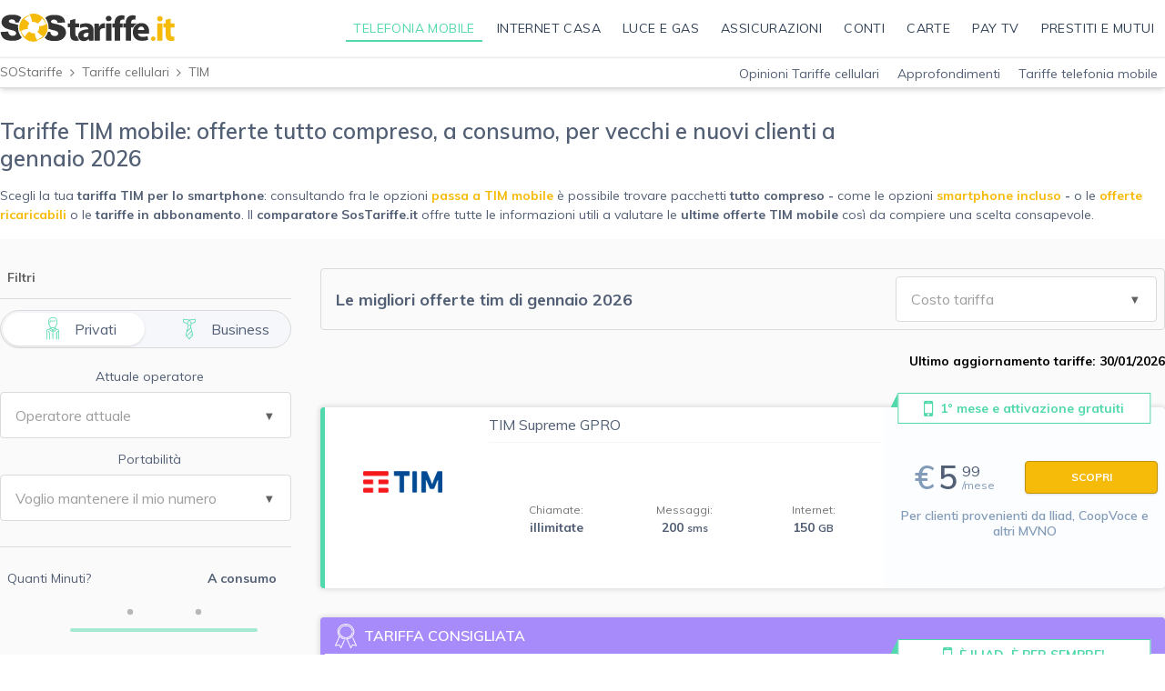

--- FILE ---
content_type: text/html; charset=UTF-8
request_url: https://www.sostariffe.it/tariffe-cellulari/tim/
body_size: 46218
content:
<!DOCTYPE html>
<html lang="it" class="" xmlns="http://www.w3.org/1999/xhtml" xmlns:fb="http://www.facebook.com/2008/fbml"  xmlns:og="http://ogp.me/ns#">
<head>
<title>
Offerte TIM mobile: giga e minuti da 5,99 €/mese | SOStariffe.it
</title>
<meta http-equiv="X-UA-Compatible" content="IE=Edge" />
<link rel="preconnect dns-prefetch" href="https://mcdn1.sostariffe.it" cross-origin>
<link rel="preconnect dns-prefetch" href="https://cdn.iubenda.com" cross-origin>
<script>
                    window.readyMigration = function(callback) {
                        if ( document.readyState === "loading" ) {
                            window.addEventListener("DOMContentLoaded", function(event) { callback(); })
                        } else {
                            callback()
                        }
                    }
                    </script>
<script>window.migrationVersion = false;</script>
<script>window.spaceprivacyProviders = {"1":{"16":{"provider_name":"CoopVoce","privacy_url":"https:\/\/www.coopvoce.it\/web\/assistenza\/privacy.n.xhtml","remove_provider_consents":false},"22":{"provider_name":"Fastweb","privacy_url":"https:\/\/www.fastweb.it\/adsl-fibra-ottica\/privacy\/","remove_provider_consents":false},"443":{"provider_name":"Iliad","privacy_url":"https:\/\/www.iliad.it\/docs\/informativa_privacy\/informativa_privacy.pdf","remove_provider_consents":false},"399":{"provider_name":"Kena Mobile","privacy_url":"https:\/\/www.kenamobile.it\/chi-siamo\/per-i-consumatori\/privacy\/","remove_provider_consents":false},"379":{"provider_name":"Optima","privacy_url":"https:\/\/www.optimaitalia.com\/public\/files\/pdf\/informativa_privacy_sito.pdf","remove_provider_consents":false},"30":{"provider_name":"PosteMobile","privacy_url":"http:\/\/www.postemobile.it\/privacy","remove_provider_consents":false},"1217":{"provider_name":"Sky Mobile","privacy_url":"https:\/\/www.sky.it\/info\/moduli-contrattuali\/privacy-cookie","remove_provider_consents":false},"505":{"provider_name":"Spusu","privacy_url":"https:\/\/www.spusu.it\/condizioni","remove_provider_consents":false},"12":{"provider_name":"TIM","privacy_url":"https:\/\/www.tim.it\/web-privacy-policy","remove_provider_consents":false},"21":{"provider_name":"Tiscali","privacy_url":"https:\/\/info.tiscali.it\/privacy\/informativa_policy_privacy.html","remove_provider_consents":false},"485":{"provider_name":"Very Mobile","privacy_url":"https:\/\/verymobile.it\/fileadmin\/DEA\/Document\/18122020\/INFORMATIVA_PRIVACY_01_VERYMOBILE_finale.pdf","remove_provider_consents":false},"13":{"provider_name":"Vodafone","privacy_url":"https:\/\/www.vodafone.it\/privati\/area-supporto\/contratti-aggiornamenti\/privacy\/informative-privacy-specifiche\/informativa-privacy-servizio-ti-chiamiamo-gratis.html","remove_provider_consents":false},"15":{"provider_name":"Wind","privacy_url":"https:\/\/www.windtre.it\/privacy\/","remove_provider_consents":false},"451":{"provider_name":"ho.","privacy_url":"https:\/\/www.ho-mobile.it\/privacy-cliente.html","remove_provider_consents":false}}}
                window.spaceprivacyServices = {"1":"\/informativa-privacy-provider-telefonia-mobile","5":"\/informativa-privacy-provider-internet","6":"\/informativa-privacy-provider-tv","7":"\/informativa-privacy-fornitori-luce","8":"\/informativa-privacy-fornitori-gas","9":"\/informativa-privacy-fornitori-luce","30":"\/informativa-privacy-conti","31":"\/informativa-privacy-carte","32":"\/informativa-privacy-conti","75":"\/informativa-privacy-fornitori-luce","default":"\/informativa-privacy"}</script>
<link rel="stylesheet" type="text/css" href="https://mcdn1.sostariffe.it/csscache/bundle/dist.style.css?v=2a0e8a0310df98153d17ebbe84aeb7be" />
<link rel="preload" as="style" href="//mcdn1.sostariffe.it/fonts/sos-font-awesome-im/style.css">
<!-- Google Tag Manager -->
<script>(function(w,d,s,l,i){w[l]=w[l]||[];w[l].push({'gtm.start':
new Date().getTime(),event:'gtm.js'});var f=d.getElementsByTagName(s)[0],
j=d.createElement(s),dl=l!='dataLayer'?'&l='+l:'';j.async=true;j.src=
'https://www.sostariffe.it/tm/gtm.js?id='+i+dl;f.parentNode.insertBefore(j,f);
})(window,document,'script','dataLayer','GTM-K7Q9TW');</script>
<!-- End Google Tag Manager -->



<script async src="https://mcdn1.sostariffe.it/jscache/bundle/jeeg-ts.dist.bundle.js?v=1fa889db624beb4df1f6d5aad677834c" ></script>
<script async src="https://mcdn1.sostariffe.it/jscache/bundle/jeeg.dist.bundle.js?v=bed6af8d6af3dead7819324d85d91164" ></script>
<link rel="stylesheet" type="text/css" href="https://fonts.googleapis.com/css?family=Roboto:400,500,700&display=swap&display=swap" />
<link rel="stylesheet" type="text/css" href="https://fonts.googleapis.com/css?family=Muli:300,400,600,700,800,900&display=swap&display=swap" />
<link rel="stylesheet" type="text/css" href="https://fonts.googleapis.com/css?family=Lato:400,500,600,700,800,900&display=swap&display=swap" />
<link rel="stylesheet" type="text/css" href="//mcdn1.sostariffe.it/fonts/sos-font-awesome-im/style.css" />

<script type="text/javascript">
window.service = 'mobile';

window.uaCode="UA-2008955-3";;


</script>


    <link
        rel='image_src'
        href='https://mcdn1.sostariffe.it/img/favicon/favicon-48x48.png'
            />


    <link
        rel='icon'
        href='https://mcdn1.sostariffe.it/img/favicon/favicon-96x96.png'
        sizes='96x96'    />


    <link
        rel='icon'
        href='https://mcdn1.sostariffe.it/img/favicon/favicon-144x144.png'
        sizes='144x144'    />


    <link
        rel='shortcut icon'
        href='https://mcdn1.sostariffe.it/img/favicon/android-chrome-192x192.png'
        sizes='192x192'    />


    <link
        rel='shortcut icon'
        href='https://mcdn1.sostariffe.it/img/favicon/android-chrome-512x512.png'
        sizes='512x512'    />


    <link
        rel='apple-touch-icon'
        href='https://mcdn1.sostariffe.it/img/favicon/apple-touch-icon.png'
        sizes='180x180'    />


<meta name="description" content="Confronta le migliori offerte TIM mobile a gennaio 2026 giga per internet, minuti, SMS e tariffe ricaricabile, abbonamento e telefono incluso su SOStariffe.it." />
<meta property="og:title" content="Offerte TIM mobile: giga e minuti da 5,99 €/mese | SOStariffe.it" />
<meta property="og:description" content="Confronta le migliori offerte TIM mobile a gennaio 2026 giga per internet, minuti, SMS e tariffe ricaricabile, abbonamento e telefono incluso su SOStariffe.it." />
<meta property="og:type" content="website" />
<meta property="og:image" content="https://mcdn1.sostariffe.it/img/jeeg/header/offerte-telefonia-mobile.png" />
<meta name="viewport" content="width=device-width, initial-scale=1.0, minimal-ui, viewport-fit=cover,maximum-scale=1, user-scalable=no" />
<meta name="robots" content="all" />
<link rel="canonical" href="https://www.sostariffe.it/tariffe-cellulari/tim/" />
<meta http-equiv="Content-Type" content="text/html; charset=utf-8">
<link rel="preload" as="image" href="https://mcdn1.sostariffe.it/img/operatori/telecom-italia.png">

</head>
<body class="">
<!-- Google Tag Manager (noscript) -->
<noscript><iframe src="https://www.sostariffe.it/tm/ns.html?id=GTM-K7Q9TW"
height="0" width="0" style="display:none;visibility:hidden"></iframe></noscript>
<!-- End Google Tag Manager (noscript) -->

<script type="application/ld+json">{"@context":"https:\/\/schema.org","@type":"Organization","name":"SOStariffe.it","legalName":"Sos Tariffe Srl","url":"https:\/\/www.sostariffe.it\/","logo":"https:\/\/mcdn1.sostariffe.it\/img\/sostariffe-logo-square.png","sameAs":["https:\/\/www.linkedin.com\/company\/sostariffe\/","https:\/\/www.facebook.com\/SOStariffe.it\/","https:\/\/twitter.com\/sostariffe","https:\/\/www.youtube.com\/channel\/UCjjaM97UA02Ly9T7pC6hX8Q"],"contactPoint":[{"@type":"ContactPoint","telephone":"+39025005111","contactType":"customer service","areaServed":"IT"}]}</script>
<div class="page-component font-content">
    <div class="page-container">

        
        <div class="sos-header-component" >

<div class="header-component w-full bg-white text-center border-b border-gray-300 shadow-md text-base">
    <div class="border-b border-gray-100">

        <div class="block lg:hidden">
                    </div>

        <header class="container mx-auto flex bg-white py-2 clearfix px-3 xl:px-0 relative z-100 items-center border-b border-gray-100 shadow-sm
            ">

                            <div class="w-full lg:w-2/12 text-center lg:text-left flex items-center relative
                    justify-center  lg:justify-start">

                                        <div class="cursor-pointer lg:hidden absolute left-0 top-0 mt-1 open-nav" data-open="sidemenu-component">
                        <span class="inline-block h-5 w-5 fill-orange-500">
                            

        <span class="svg-component  block             w-full             h-full                         "
            data-source="svg"            >

            <?xml version="1.0" encoding="UTF-8"?>
<svg viewBox="0 0 459 459" version="1.1" xmlns="http://www.w3.org/2000/svg" xmlns:xlink="http://www.w3.org/1999/xlink">
<g>
	<g id="menu">
		<path d="M0,382.5h459v-51H0V382.5z M0,255h459v-51H0V255z M0,76.5v51h459v-51H0z"/>
	</g>
</g>
    <g>
</g>
    <g>
</g>
    <g>
</g>
    <g>
</g>
    <g>
</g>
    <g>
</g>
    <g>
</g>
    <g>
</g>
    <g>
</g>
    <g>
</g>
    <g>
</g>
    <g>
</g>
    <g>
</g>
    <g>
</g>
    <g>
</g>
</svg>
<!-- CLEANED -->
        </span>

                            </span>
                    </div>
                    
                    

    <a href="/" title=""
        class="logo-component inline-block w-32 xl:w-48        min-h-8 md:min-h-auto        ">
                     
<img class="w-full                                
                                                                                "

     data-lazy=""
     data-src=""
     src="https://mcdn1.sostariffe.it/img/svg/sosweb/logo/sostariffeit.svg"
     alt=""
     title=""
              width="192"
             height="43"
    	    data-source="img"    />
            </a>

                </div>
            
            <div class="hidden lg:block lg:w-10/12 text-right">
                                    
<nav class="nav-component bg-transparent py-1">
    <ul class="flex justify-end">
        

<!--<div class="flex flex-wrap justify-between pt-0  -mx-6">-->
            
<li class="megamenu-hoverable relative mr-1 group
        group-active text-left z-50 xl:mx-1
        md:max-w-4xs lg:max-w-full">
    <a class="border-green-500 text-green-500 no-underline md:border-b-2 tracking-wide pt-2 pb-1 mb-1 px-2 leading-tight text-center  relative block group-hover:text-green-500"
       itemprop="url">

        
        
        <span class=" hidden md:block align-middle uppercase lg:inline-block text-3xs lg:text-xs xl:text-sm" itemprop="name">Telefonia Mobile</span>
    </a>

            
<div class="megamenu-component absolute left-0 z-50" data-align="left" data-position="bottom">
    <div class="flex relative border border-gray-200 rounded-t-none rounded-lg shadow-lg">
		            <svg class="megamenu-angle block absolute top-0 z-0" width="60" height="10">
                <polygon class="text-white fill-current" points="30,0 60,10 0,10"></polygon>
                <polygon class="stroke-current text-gray-200" points="30,0 60,10" fill="none"
                         stroke-width="1"></polygon>
                <polygon class="stroke-current text-gray-200" points="30,0 0,10" fill="none" stroke-width="1"></polygon>
            </svg>

		
        
<div class="group-menu-component contents ">
    
        <div class="group-menu-component flex">

                            <div class="bg-white w-90 p-6 pt-4">
                    <ul>
                        

<!--<div class="flex flex-wrap justify-between pt-0  -mx-6">-->
            
<li class="py-1 px-2 hover:bg-blue-gray-100 text-left ">
    <a href="/tariffe-cellulari/" class="block align-middle group"
		  itemprop="url">
        <i class="fa fa-circle text-xs text-green-300 mr-2"></i>
        <span class="text-blue-gray-500 group-hover:text-blue-gray-600  " itemprop="name">Offerte telefonia mobile</span>
                    </a>
</li>
            
<li class="py-1 px-2 hover:bg-blue-gray-100 text-left ">
    <a href="/tariffe-cellulari/telefono-incluso/" class="block align-middle group"
		  itemprop="url">
        <i class="fa fa-circle text-xs text-green-300 mr-2"></i>
        <span class="text-blue-gray-500 group-hover:text-blue-gray-600  " itemprop="name">Offerte smartphone incluso</span>
                    </a>
</li>
            
<li class="py-1 px-2 hover:bg-blue-gray-100 text-left ">
    <a href="/tariffe-cellulari/5g/" class="block align-middle group"
		  itemprop="url">
        <i class="fa fa-circle text-xs text-green-300 mr-2"></i>
        <span class="text-blue-gray-500 group-hover:text-blue-gray-600  " itemprop="name">Offerte 5G</span>
                    </a>
</li>
            
<li class="py-1 px-2 hover:bg-blue-gray-100 text-left ">
    <a href="/tariffe-cellulari/ricaricabili/" class="block align-middle group"
		  itemprop="url">
        <i class="fa fa-circle text-xs text-green-300 mr-2"></i>
        <span class="text-blue-gray-500 group-hover:text-blue-gray-600  " itemprop="name">Offerte ricaricabili</span>
                    </a>
</li>
            
<li class="py-1 px-2 hover:bg-blue-gray-100 text-left ">
    <a href="/tariffe-cellulari/estero/" class="block align-middle group"
		  itemprop="url">
        <i class="fa fa-circle text-xs text-green-300 mr-2"></i>
        <span class="text-blue-gray-500 group-hover:text-blue-gray-600  " itemprop="name">Offerte mobile estero</span>
                    </a>
</li>
            
<li class="py-1 px-2 hover:bg-blue-gray-100 text-left ">
    <a href="/tariffe-cellulari/business/" class="block align-middle group"
		  itemprop="url">
        <i class="fa fa-circle text-xs text-green-300 mr-2"></i>
        <span class="text-blue-gray-500 group-hover:text-blue-gray-600  " itemprop="name">Offerte mobile business</span>
                    </a>
</li>
            
<li class="py-1 px-2 hover:bg-blue-gray-100 text-left ">
    <a href="/internet-casa/operatori-internet-telefono/" class="block align-middle group"
		  itemprop="url">
        <i class="fa fa-circle text-xs text-green-300 mr-2"></i>
        <span class="text-blue-gray-500 group-hover:text-blue-gray-600  " itemprop="name">Operatori internet e telefono</span>
                    </a>
</li>
    <!--</div>-->
                    </ul>
                </div>
            
            
        </div>

    </div>

    </div>
</div>    
</li>
            
<li class="megamenu-hoverable relative mr-1 group
         text-left z-50 xl:mx-1
        md:max-w-4xs lg:max-w-full">
    <a class="border-transparent text-blue-gray-700 no-underline md:border-b-2 tracking-wide pt-2 pb-1 mb-1 px-2 leading-tight text-center  relative block group-hover:text-blue-500"
       itemprop="url">

        
        
        <span class=" hidden md:block align-middle uppercase lg:inline-block text-3xs lg:text-xs xl:text-sm" itemprop="name">Internet casa</span>
    </a>

            
<div class="megamenu-component absolute left-0 z-50" data-align="left" data-position="bottom">
    <div class="flex relative border border-gray-200 rounded-t-none rounded-lg shadow-lg">
		            <svg class="megamenu-angle block absolute top-0 z-0" width="60" height="10">
                <polygon class="text-white fill-current" points="30,0 60,10 0,10"></polygon>
                <polygon class="stroke-current text-gray-200" points="30,0 60,10" fill="none"
                         stroke-width="1"></polygon>
                <polygon class="stroke-current text-gray-200" points="30,0 0,10" fill="none" stroke-width="1"></polygon>
            </svg>

		
        
<div class="group-menu-component contents ">
    
        <div class="group-menu-component flex">

                            <div class="bg-white w-90 p-6 pt-4">
                    <ul>
                        

<!--<div class="flex flex-wrap justify-between pt-0  -mx-6">-->
            
<li class="py-1 px-2 hover:bg-blue-gray-100 text-left ">
    <a href="/internet-casa/" class="block align-middle group"
		  itemprop="url">
        <i class="fa fa-circle text-xs text-blue-300 mr-2"></i>
        <span class="text-blue-gray-500 group-hover:text-blue-gray-600  " itemprop="name">Offerte Internet Casa</span>
                    </a>
</li>
            
<li class="py-1 px-2 hover:bg-blue-gray-100 text-left ">
    <a href="/internet-casa/offerte-fibra-ottica/" class="block align-middle group"
		  itemprop="url">
        <i class="fa fa-circle text-xs text-blue-300 mr-2"></i>
        <span class="text-blue-gray-500 group-hover:text-blue-gray-600  " itemprop="name">Offerte Fibra ottica</span>
                    </a>
</li>
            
<li class="py-1 px-2 hover:bg-blue-gray-100 text-left ">
    <a href="/internet-casa/offerte-internet-wireless/" class="block align-middle group"
		  itemprop="url">
        <i class="fa fa-circle text-xs text-blue-300 mr-2"></i>
        <span class="text-blue-gray-500 group-hover:text-blue-gray-600  " itemprop="name">Offerte WiFi FWA</span>
                    </a>
</li>
            
<li class="py-1 px-2 hover:bg-blue-gray-100 text-left ">
    <a href="/internet-casa/offerte-internet-senza-linea-fissa/" class="block align-middle group"
		  itemprop="url">
        <i class="fa fa-circle text-xs text-blue-300 mr-2"></i>
        <span class="text-blue-gray-500 group-hover:text-blue-gray-600  " itemprop="name">Offerte Internet senza linea fissa</span>
                    </a>
</li>
            
<li class="py-1 px-2 hover:bg-blue-gray-100 text-left ">
    <a href="/internet-casa/offerte-adsl/" class="block align-middle group"
		  itemprop="url">
        <i class="fa fa-circle text-xs text-blue-300 mr-2"></i>
        <span class="text-blue-gray-500 group-hover:text-blue-gray-600  " itemprop="name">Offerte ADSL</span>
                    </a>
</li>
            
<li class="py-1 px-2 hover:bg-blue-gray-100 text-left ">
    <a href="/internet-casa/offerte-business/" class="block align-middle group"
		  itemprop="url">
        <i class="fa fa-circle text-xs text-blue-300 mr-2"></i>
        <span class="text-blue-gray-500 group-hover:text-blue-gray-600  " itemprop="name">Offerte internet per aziende</span>
                    </a>
</li>
            
<li class="py-1 px-2 hover:bg-blue-gray-100 text-left ">
    <a href="/internet-casa/operatori-internet-telefono/" class="block align-middle group"
		  itemprop="url">
        <i class="fa fa-circle text-xs text-blue-300 mr-2"></i>
        <span class="text-blue-gray-500 group-hover:text-blue-gray-600  " itemprop="name">Operatori internet e telefono</span>
                    </a>
</li>
    <!--</div>-->
                    </ul>
                </div>
            
                            <div class="text-sm color-gray-600 bg-gray-100 w-48 p-6 pt-1">
                    <ul class="text-xs">
                        

<!--<div class="flex flex-wrap justify-between pt-0  -mx-6">-->
            
    <p class="group-menu-title-component text-blue-gray-600 text-lg font-semibold mb-6 mt-5">Strumenti</p>
            
<li class="mb-2 text-left ">
    <a href="/internet-casa/test-velocita/" class="block text-blue-gray-600 hover:text-blue-300"
           itemprop="url">
        <span itemprop="name" class=" ">Speed test</span>
            </a>
</li>
            
<li class="mb-2 text-left ">
    <a href="/internet-casa/verifica-copertura/" class="block text-blue-gray-600 hover:text-blue-300"
           itemprop="url">
        <span itemprop="name" class=" ">Verifica copertura</span>
            </a>
</li>
            
<li class="mb-2 text-left ">
    <a href="/internet-casa/codice-migrazione/" class="block text-blue-gray-600 hover:text-blue-300"
           itemprop="url">
        <span itemprop="name" class=" ">Codice migrazione</span>
            </a>
</li>
            
<li class="mb-2 text-left ">
    <a href="/internet-casa/disdetta-recesso-internet/" class="block text-blue-gray-600 hover:text-blue-300"
           itemprop="url">
        <span itemprop="name" class=" ">Disdetta internet casa</span>
            </a>
</li>
    <!--</div>-->
                    </ul>
                </div>
            
        </div>

    </div>

    </div>
</div>    
</li>
            
<li class="megamenu-hoverable relative mr-1 group
         text-left z-50 xl:mx-1
        md:max-w-4xs lg:max-w-full">
    <a class="border-transparent text-blue-gray-700 no-underline md:border-b-2 tracking-wide pt-2 pb-1 mb-1 px-2 leading-tight text-center  relative block group-hover:text-orange-500"
       itemprop="url">

        
        
        <span class=" hidden md:block align-middle uppercase lg:inline-block text-3xs lg:text-xs xl:text-sm" itemprop="name">Luce e Gas</span>
    </a>

            
<div class="megamenu-component absolute left-0 z-50" data-align="left" data-position="bottom">
    <div class="flex relative border border-gray-200 rounded-t-none rounded-lg shadow-lg">
		            <svg class="megamenu-angle block absolute top-0 z-0" width="60" height="10">
                <polygon class="text-white fill-current" points="30,0 60,10 0,10"></polygon>
                <polygon class="stroke-current text-gray-200" points="30,0 60,10" fill="none"
                         stroke-width="1"></polygon>
                <polygon class="stroke-current text-gray-200" points="30,0 0,10" fill="none" stroke-width="1"></polygon>
            </svg>

		
        
<div class="group-menu-component contents ">
    
        <div class="group-menu-component flex">

                            <div class="bg-white w-90 p-6 pt-4">
                    <ul>
                        

<!--<div class="flex flex-wrap justify-between pt-0  -mx-6">-->
            
<li class="py-1 px-2 hover:bg-blue-gray-100 text-left ">
    <a href="/energia-elettrica-gas/" class="block align-middle group"
		  itemprop="url">
        <i class="fa fa-circle text-xs text-orange-300 mr-2"></i>
        <span class="text-blue-gray-500 group-hover:text-blue-gray-600  " itemprop="name">Offerte Luce e Gas</span>
                    </a>
</li>
            
<li class="py-1 px-2 hover:bg-blue-gray-100 text-left ">
    <a href="/energia-elettrica/" class="block align-middle group"
		  itemprop="url">
        <i class="fa fa-circle text-xs text-orange-300 mr-2"></i>
        <span class="text-blue-gray-500 group-hover:text-blue-gray-600  " itemprop="name">Offerte Luce Casa</span>
                    </a>
</li>
            
<li class="py-1 px-2 hover:bg-blue-gray-100 text-left ">
    <a href="/gas/" class="block align-middle group"
		  itemprop="url">
        <i class="fa fa-circle text-xs text-orange-300 mr-2"></i>
        <span class="text-blue-gray-500 group-hover:text-blue-gray-600  " itemprop="name">Offerte Gas Casa</span>
                    </a>
</li>
            
<li class="py-1 px-2 hover:bg-blue-gray-100 text-left ">
    <a href="/energia-elettrica-gas/business/" class="block align-middle group"
		  itemprop="url">
        <i class="fa fa-circle text-xs text-orange-300 mr-2"></i>
        <span class="text-blue-gray-500 group-hover:text-blue-gray-600  " itemprop="name">Offerte Luce e Gas per aziende</span>
                    </a>
</li>
            
<li class="py-1 px-2 hover:bg-blue-gray-100 text-left ">
    <a href="/energia-elettrica-gas/faq/costo-kwh-kilowattora-quanto-costa-l-energia-elettrica" class="block align-middle group"
		  itemprop="url">
        <i class="fa fa-circle text-xs text-orange-300 mr-2"></i>
        <span class="text-blue-gray-500 group-hover:text-blue-gray-600  " itemprop="name">Costo kWh</span>
                    </a>
</li>
            
<li class="py-1 px-2 hover:bg-blue-gray-100 text-left ">
    <a href="/energia-elettrica-gas/faq/quanto-costa-un-metro-cubo-smc-di-gas-metano" class="block align-middle group"
		  itemprop="url">
        <i class="fa fa-circle text-xs text-orange-300 mr-2"></i>
        <span class="text-blue-gray-500 group-hover:text-blue-gray-600  " itemprop="name">Costo gas</span>
                    </a>
</li>
            
<li class="py-1 px-2 hover:bg-blue-gray-100 text-left ">
    <a href="/energia-elettrica-gas/fornitori-energetici/" class="block align-middle group"
		  itemprop="url">
        <i class="fa fa-circle text-xs text-orange-300 mr-2"></i>
        <span class="text-blue-gray-500 group-hover:text-blue-gray-600  " itemprop="name">Fornitori energia e gas</span>
                    </a>
</li>
            
<li class="py-1 px-2 hover:bg-blue-gray-100 text-left ">
    <a href="/risparmio-energetico/pannelli-fotovoltaici/" class="block align-middle group"
		  itemprop="url">
        <i class="fa fa-circle text-xs text-orange-300 mr-2"></i>
        <span class="text-blue-gray-500 group-hover:text-blue-gray-600  " itemprop="name">Pannelli fotovoltaici</span>
                    </a>
</li>
    <!--</div>-->
                    </ul>
                </div>
            
                            <div class="text-sm color-gray-600 bg-gray-100 w-48 p-6 pt-1">
                    <ul class="text-xs">
                        

<!--<div class="flex flex-wrap justify-between pt-0  -mx-6">-->
            
    <p class="group-menu-title-component text-blue-gray-600 text-lg font-semibold mb-6 mt-5">Strumenti</p>
            
<li class="mb-2 text-left ">
    <a href="/energia-elettrica/?bill=open" class="block text-blue-gray-600 hover:text-blue-300"
           itemprop="url">
        <span itemprop="name" class=" ">Analisi bolletta</span>
            </a>
</li>
            
<li class="mb-2 text-left ">
    <a href="/energia-elettrica-gas/guide/pun-oggi-quanto-e-aumentato-e-previsioni-future" class="block text-blue-gray-600 hover:text-blue-300"
           itemprop="url">
        <span itemprop="name" class=" ">PUN luce</span>
            </a>
</li>
            
<li class="mb-2 text-left ">
    <a href="/energia-elettrica-gas/faq/prezzo-del-gas-oggi-come-capirlo" class="block text-blue-gray-600 hover:text-blue-300"
           itemprop="url">
        <span itemprop="name" class=" ">PSV gas</span>
            </a>
</li>
    <!--</div>-->
                    </ul>
                </div>
            
        </div>

    </div>

    </div>
</div>    
</li>
            
<li class="megamenu-hoverable relative mr-1 group
         text-left z-50 xl:mx-1
        md:max-w-4xs lg:max-w-full">
    <a class="border-transparent text-blue-gray-700 no-underline md:border-b-2 tracking-wide pt-2 pb-1 mb-1 px-2 leading-tight text-center  relative block group-hover:text-green-500"
       itemprop="url">

        
        
        <span class=" hidden md:block align-middle uppercase lg:inline-block text-3xs lg:text-xs xl:text-sm" itemprop="name">Assicurazioni</span>
    </a>

            
<div class="megamenu-component absolute left-0 z-50" data-align="left" data-position="bottom">
    <div class="flex relative border border-gray-200 rounded-t-none rounded-lg shadow-lg">
		            <svg class="megamenu-angle block absolute top-0 z-0" width="60" height="10">
                <polygon class="text-white fill-current" points="30,0 60,10 0,10"></polygon>
                <polygon class="stroke-current text-gray-200" points="30,0 60,10" fill="none"
                         stroke-width="1"></polygon>
                <polygon class="stroke-current text-gray-200" points="30,0 0,10" fill="none" stroke-width="1"></polygon>
            </svg>

		
        
<div class="group-menu-component contents ">
    
        <div class="group-menu-component flex">

                            <div class="bg-white w-90 p-6 pt-4">
                    <ul>
                        

<!--<div class="flex flex-wrap justify-between pt-0  -mx-6">-->
            
<li class="py-1 px-2 hover:bg-blue-gray-100 text-left ">
    <a href="/assicurazioni/" class="block align-middle group"
		  itemprop="url">
        <i class="fa fa-circle text-xs text-green-300 mr-2"></i>
        <span class="text-blue-gray-500 group-hover:text-blue-gray-600  " itemprop="name">Assicurazioni</span>
                    </a>
</li>
            
<li class="py-1 px-2 hover:bg-blue-gray-100 text-left ">
    <a href="/assicurazioni/assicurazione-auto/preventivo1.html" class="block align-middle group"
		  itemprop="url">
        <i class="fa fa-circle text-xs text-green-300 mr-2"></i>
        <span class="text-blue-gray-500 group-hover:text-blue-gray-600  " itemprop="name">Assicurazioni auto</span>
                    </a>
</li>
            
<li class="py-1 px-2 hover:bg-blue-gray-100 text-left ">
    <a href="/assicurazioni/assicurazione-moto/preventivo1.html" class="block align-middle group"
		  itemprop="url">
        <i class="fa fa-circle text-xs text-green-300 mr-2"></i>
        <span class="text-blue-gray-500 group-hover:text-blue-gray-600  " itemprop="name">Assicurazioni moto</span>
                    </a>
</li>
            
<li class="py-1 px-2 hover:bg-blue-gray-100 text-left ">
    <a href="/assicurazioni/assicurazione-moto/preventivo1.html" class="block align-middle group"
		  itemprop="url">
        <i class="fa fa-circle text-xs text-green-300 mr-2"></i>
        <span class="text-blue-gray-500 group-hover:text-blue-gray-600  " itemprop="name">Assicurazioni ciclomotore</span>
                    </a>
</li>
            
<li class="py-1 px-2 hover:bg-blue-gray-100 text-left ">
    <a href="/assicurazioni/assicurazione-autocarro/preventivo1.html" class="block align-middle group"
		  itemprop="url">
        <i class="fa fa-circle text-xs text-green-300 mr-2"></i>
        <span class="text-blue-gray-500 group-hover:text-blue-gray-600  " itemprop="name">Assicurazioni autocarro</span>
                    </a>
</li>
    <!--</div>-->
                    </ul>
                </div>
            
            
        </div>

    </div>

    </div>
</div>    
</li>
            
<li class="megamenu-hoverable relative mr-1 group
         text-left z-50 xl:mx-1
        md:max-w-4xs lg:max-w-full">
    <a class="border-transparent text-blue-gray-700 no-underline md:border-b-2 tracking-wide pt-2 pb-1 mb-1 px-2 leading-tight text-center  relative block group-hover:text-purple-500"
       itemprop="url">

        
        
        <span class=" hidden md:block align-middle uppercase lg:inline-block text-3xs lg:text-xs xl:text-sm" itemprop="name">Conti</span>
    </a>

            
<div class="megamenu-component absolute left-0 z-50" data-align="left" data-position="bottom">
    <div class="flex relative border border-gray-200 rounded-t-none rounded-lg shadow-lg">
		            <svg class="megamenu-angle block absolute top-0 z-0" width="60" height="10">
                <polygon class="text-white fill-current" points="30,0 60,10 0,10"></polygon>
                <polygon class="stroke-current text-gray-200" points="30,0 60,10" fill="none"
                         stroke-width="1"></polygon>
                <polygon class="stroke-current text-gray-200" points="30,0 0,10" fill="none" stroke-width="1"></polygon>
            </svg>

		
        
<div class="group-menu-component contents ">
    
        <div class="group-menu-component flex">

                            <div class="bg-white w-90 p-6 pt-4">
                    <ul>
                        

<!--<div class="flex flex-wrap justify-between pt-0  -mx-6">-->
            
<li class="py-1 px-2 hover:bg-blue-gray-100 text-left ">
    <a href="/conto-corrente/" class="block align-middle group"
		  itemprop="url">
        <i class="fa fa-circle text-xs text-purple-300 mr-2"></i>
        <span class="text-blue-gray-500 group-hover:text-blue-gray-600  " itemprop="name">Conti correnti</span>
                    </a>
</li>
            
<li class="py-1 px-2 hover:bg-blue-gray-100 text-left ">
    <a href="/conto-corrente/conto-zero-spese/" class="block align-middle group"
		  itemprop="url">
        <i class="fa fa-circle text-xs text-purple-300 mr-2"></i>
        <span class="text-blue-gray-500 group-hover:text-blue-gray-600  " itemprop="name">Conti zero spese</span>
                    </a>
</li>
            
<li class="py-1 px-2 hover:bg-blue-gray-100 text-left ">
    <a href="/conto-deposito/" class="block align-middle group"
		  itemprop="url">
        <i class="fa fa-circle text-xs text-purple-300 mr-2"></i>
        <span class="text-blue-gray-500 group-hover:text-blue-gray-600  " itemprop="name">Conti deposito</span>
                    </a>
</li>
            
<li class="py-1 px-2 hover:bg-blue-gray-100 text-left ">
    <a href="/conto-deposito/nessun-vincolo/" class="block align-middle group"
		  itemprop="url">
        <i class="fa fa-circle text-xs text-purple-300 mr-2"></i>
        <span class="text-blue-gray-500 group-hover:text-blue-gray-600  " itemprop="name">Conto deposito libero</span>
                    </a>
</li>
            
<li class="py-1 px-2 hover:bg-blue-gray-100 text-left ">
    <a href="/banche-e-finanziarie/" class="block align-middle group"
		  itemprop="url">
        <i class="fa fa-circle text-xs text-purple-300 mr-2"></i>
        <span class="text-blue-gray-500 group-hover:text-blue-gray-600  " itemprop="name">Banche e finanziarie</span>
                    </a>
</li>
    <!--</div>-->
                    </ul>
                </div>
            
            
        </div>

    </div>

    </div>
</div>    
</li>
            
<li class="megamenu-hoverable relative mr-1 group
         text-left z-50 xl:mx-1
        md:max-w-4xs lg:max-w-full">
    <a class="border-transparent text-blue-gray-700 no-underline md:border-b-2 tracking-wide pt-2 pb-1 mb-1 px-2 leading-tight text-center  relative block group-hover:text-purple-500"
       itemprop="url">

        
        
        <span class=" hidden md:block align-middle uppercase lg:inline-block text-3xs lg:text-xs xl:text-sm" itemprop="name">Carte</span>
    </a>

            
<div class="megamenu-component absolute left-0 z-50" data-align="left" data-position="bottom">
    <div class="flex relative border border-gray-200 rounded-t-none rounded-lg shadow-lg">
		            <svg class="megamenu-angle block absolute top-0 z-0" width="60" height="10">
                <polygon class="text-white fill-current" points="30,0 60,10 0,10"></polygon>
                <polygon class="stroke-current text-gray-200" points="30,0 60,10" fill="none"
                         stroke-width="1"></polygon>
                <polygon class="stroke-current text-gray-200" points="30,0 0,10" fill="none" stroke-width="1"></polygon>
            </svg>

		
        
<div class="group-menu-component contents ">
    
        <div class="group-menu-component flex">

                            <div class="bg-white w-90 p-6 pt-4">
                    <ul>
                        

<!--<div class="flex flex-wrap justify-between pt-0  -mx-6">-->
            
<li class="py-1 px-2 hover:bg-blue-gray-100 text-left ">
    <a href="/confronto-carte/" class="block align-middle group"
		  itemprop="url">
        <i class="fa fa-circle text-xs text-purple-300 mr-2"></i>
        <span class="text-blue-gray-500 group-hover:text-blue-gray-600  " itemprop="name">Carte di credito</span>
                    </a>
</li>
            
<li class="py-1 px-2 hover:bg-blue-gray-100 text-left ">
    <a href="/confronto-carte/ricaricabile/" class="block align-middle group"
		  itemprop="url">
        <i class="fa fa-circle text-xs text-purple-300 mr-2"></i>
        <span class="text-blue-gray-500 group-hover:text-blue-gray-600  " itemprop="name">Carte prepagate ricaricabili</span>
                    </a>
</li>
            
<li class="py-1 px-2 hover:bg-blue-gray-100 text-left ">
    <a href="/confronto-carte/carte-conto-con-iban/" class="block align-middle group"
		  itemprop="url">
        <i class="fa fa-circle text-xs text-purple-300 mr-2"></i>
        <span class="text-blue-gray-500 group-hover:text-blue-gray-600  " itemprop="name">Carte conto</span>
                    </a>
</li>
            
<li class="py-1 px-2 hover:bg-blue-gray-100 text-left ">
    <a href="/confronto-carte/business/" class="block align-middle group"
		  itemprop="url">
        <i class="fa fa-circle text-xs text-purple-300 mr-2"></i>
        <span class="text-blue-gray-500 group-hover:text-blue-gray-600  " itemprop="name">Carte di credito business</span>
                    </a>
</li>
            
<li class="py-1 px-2 hover:bg-blue-gray-100 text-left ">
    <a href="/banche-e-finanziarie/" class="block align-middle group"
		  itemprop="url">
        <i class="fa fa-circle text-xs text-purple-300 mr-2"></i>
        <span class="text-blue-gray-500 group-hover:text-blue-gray-600  " itemprop="name">Banche e finanziarie</span>
                    </a>
</li>
    <!--</div>-->
                    </ul>
                </div>
            
            
        </div>

    </div>

    </div>
</div>    
</li>
            
<li class="megamenu-hoverable relative mr-1 group
         text-left z-50 xl:mx-1
        md:max-w-4xs lg:max-w-full">
    <a class="border-transparent text-blue-gray-700 no-underline md:border-b-2 tracking-wide pt-2 pb-1 mb-1 px-2 leading-tight text-center  relative block group-hover:text-yellow-500"
       itemprop="url">

        
        
        <span class=" hidden md:block align-middle uppercase lg:inline-block text-3xs lg:text-xs xl:text-sm" itemprop="name">Pay TV</span>
    </a>

            
<div class="megamenu-component absolute left-0 z-50" data-align="left" data-position="bottom">
    <div class="flex relative border border-gray-200 rounded-t-none rounded-lg shadow-lg">
		            <svg class="megamenu-angle block absolute top-0 z-0" width="60" height="10">
                <polygon class="text-white fill-current" points="30,0 60,10 0,10"></polygon>
                <polygon class="stroke-current text-gray-200" points="30,0 60,10" fill="none"
                         stroke-width="1"></polygon>
                <polygon class="stroke-current text-gray-200" points="30,0 0,10" fill="none" stroke-width="1"></polygon>
            </svg>

		
        
<div class="group-menu-component contents ">
    
        <div class="group-menu-component flex">

                            <div class="bg-white w-90 p-6 pt-4">
                    <ul>
                        

<!--<div class="flex flex-wrap justify-between pt-0  -mx-6">-->
            
<li class="py-1 px-2 hover:bg-blue-gray-100 text-left ">
    <a href="/tv/" class="block align-middle group"
		  itemprop="url">
        <i class="fa fa-circle text-xs text-yellow-300 mr-2"></i>
        <span class="text-blue-gray-500 group-hover:text-blue-gray-600  " itemprop="name">Offerte Pay TV</span>
                    </a>
</li>
            
<li class="py-1 px-2 hover:bg-blue-gray-100 text-left ">
    <a href="/tv/operatori-tv-satellitare-streaming/" class="block align-middle group"
		  itemprop="url">
        <i class="fa fa-circle text-xs text-yellow-300 mr-2"></i>
        <span class="text-blue-gray-500 group-hover:text-blue-gray-600  " itemprop="name">Operatori TV </span>
                    </a>
</li>
    <!--</div>-->
                    </ul>
                </div>
            
                            <div class="text-sm color-gray-600 bg-gray-100 w-48 p-6 pt-1">
                    <ul class="text-xs">
                        

<!--<div class="flex flex-wrap justify-between pt-0  -mx-6">-->
            
    <p class="group-menu-title-component text-blue-gray-600 text-lg font-semibold mb-6 mt-5">Strumenti</p>
            
<li class="mb-2 text-left ">
    <a href="/tv/disdetta-tv/" class="block text-blue-gray-600 hover:text-blue-300"
           itemprop="url">
        <span itemprop="name" class=" ">Disdetta TV</span>
            </a>
</li>
    <!--</div>-->
                    </ul>
                </div>
            
        </div>

    </div>

    </div>
</div>    
</li>
            
<li class="megamenu-hoverable relative mr-1 group
         text-left z-50 xl:mx-1
        md:max-w-4xs lg:max-w-full">
    <a class="border-transparent text-blue-gray-700 no-underline md:border-b-2 tracking-wide pt-2 pb-1 mb-1 px-2 leading-tight text-center  relative block group-hover:text-teal-500"
       itemprop="url">

        
        
        <span class=" hidden md:block align-middle uppercase lg:inline-block text-3xs lg:text-xs xl:text-sm" itemprop="name">Prestiti e Mutui</span>
    </a>

            
<div class="megamenu-component absolute left-0 z-50" data-align="left" data-position="bottom">
    <div class="flex relative border border-gray-200 rounded-t-none rounded-lg shadow-lg">
		            <svg class="megamenu-angle block absolute top-0 z-0" width="60" height="10">
                <polygon class="text-white fill-current" points="30,0 60,10 0,10"></polygon>
                <polygon class="stroke-current text-gray-200" points="30,0 60,10" fill="none"
                         stroke-width="1"></polygon>
                <polygon class="stroke-current text-gray-200" points="30,0 0,10" fill="none" stroke-width="1"></polygon>
            </svg>

		
        
<div class="group-menu-component contents ">
    
        <div class="group-menu-component flex">

                            <div class="bg-white w-90 p-6 pt-4">
                    <ul>
                        

<!--<div class="flex flex-wrap justify-between pt-0  -mx-6">-->
            
<li class="py-1 px-2 hover:bg-blue-gray-100 text-left ">
    <a href="/prestiti/" class="block align-middle group"
		  itemprop="url">
        <i class="fa fa-circle text-xs text-teal-300 mr-2"></i>
        <span class="text-blue-gray-500 group-hover:text-blue-gray-600  " itemprop="name">Prestiti</span>
                    </a>
</li>
            
<li class="py-1 px-2 hover:bg-blue-gray-100 text-left ">
    <a href="/mutui/" class="block align-middle group"
		  itemprop="url">
        <i class="fa fa-circle text-xs text-teal-300 mr-2"></i>
        <span class="text-blue-gray-500 group-hover:text-blue-gray-600  " itemprop="name">Mutui</span>
                    </a>
</li>
    <!--</div>-->
                    </ul>
                </div>
            
            
        </div>

    </div>

    </div>
</div>    
</li>
    <!--</div>-->
    </ul>
</nav>                            </div>

                    </header>

    </div>

            <div class=" hidden lg:block container  mx-auto clearfix py-1 px-3 xl:px-0">
            <div class=" float-left">
                
<div class="breadcrumb-component text-sm text-gray-500 text-left">
    
        
                    <a href="https://www.sostariffe.it/" class="inline-block align-middle hover:underline">SOStariffe</a>
        
        
                    <i class="inline-block align-middle fa fa-angle-right mx-1"></i>
        
                    <a href="https://www.sostariffe.it/tariffe-cellulari/" class="inline-block align-middle hover:underline">Tariffe cellulari</a>
        
        
                    <i class="inline-block align-middle fa fa-angle-right mx-1"></i>
        
                    <span class="inline-block align-middle text-gray-600 truncate
             max-w-3xs ">
                TIM            </span>
        
        </div><script type="application/ld+json">{"@context":"https:\/\/schema.org","@type":"BreadcrumbList","itemListElement":[{"@type":"ListItem","position":1,"name":"SOStariffe","item":"https:\/\/www.sostariffe.it\/"},{"@type":"ListItem","position":2,"name":"Tariffe cellulari","item":"https:\/\/www.sostariffe.it\/tariffe-cellulari\/"},{"@type":"ListItem","position":3,"name":"TIM"}]}</script>            </div>
            <div class=" float-right  ">
                
<ul class="submenu-component inline-block">
    

<!--<div class="flex flex-wrap justify-between pt-0  -mx-6">-->
            
<li class="megamenu-hoverable relative inline-block">
    <div class="flex items-center cursor-pointer text-sm no-underline px-2 text-blue-gray-500 hover:text-orange-500">
		                    <a href="/telefonia-fissa-mobile/opinioni/"   class="" data-title>Opinioni Tariffe cellulari</a>
            </div>
    </li>            
<li class="megamenu-hoverable relative inline-block">
    <div class="flex items-center cursor-pointer text-sm no-underline px-2 text-blue-gray-500">
		                    <span class="" data-title>Approfondimenti</span>
            </div>
            
<div class="megamenu-component absolute left-0 z-50" data-align="left" data-position="bottom">
    <div class="flex relative border border-gray-200 rounded-t-none rounded-lg shadow-lg">
		            <svg class="megamenu-angle block absolute top-0 z-0" width="60" height="10">
                <polygon class="text-white fill-current" points="30,0 60,10 0,10"></polygon>
                <polygon class="stroke-current text-gray-200" points="30,0 60,10" fill="none"
                         stroke-width="1"></polygon>
                <polygon class="stroke-current text-gray-200" points="30,0 0,10" fill="none" stroke-width="1"></polygon>
            </svg>

		
        
<div class="group-menu-component contents ">
    
        <div class="group-menu-component bg-white p-3 w-48">
            <ul>
                

<!--<div class="flex flex-wrap justify-between pt-0  -mx-6">-->
            
<li class="mb-2 text-left ">
    <a href="/tariffe-cellulari/in-evidenza/" class="block align-middle group"     itemprop="url">
        <span class="text-sm text-blue-gray-500 group-hover:text-blue-gray-600  " itemprop="name">In evidenza</span>
        <span class="float-right">
                                        <i class="fa fa-angle-right text-md text-blue-gray-500 group-hover:text-blue-gray-600"></i>
                                    </span>
            </a>
</li>
            
<li class="mb-2 text-left ">
    <a href="/tariffe-cellulari/guide/" class="block align-middle group"     itemprop="url">
        <span class="text-sm text-blue-gray-500 group-hover:text-blue-gray-600  " itemprop="name">Guide Telefonia</span>
        <span class="float-right">
                                        <i class="fa fa-angle-right text-md text-blue-gray-500 group-hover:text-blue-gray-600"></i>
                                    </span>
            </a>
</li>
            
<li class="mb-2 text-left ">
    <a href="/tariffe-cellulari/faq/" class="block align-middle group"     itemprop="url">
        <span class="text-sm text-blue-gray-500 group-hover:text-blue-gray-600  " itemprop="name">FAQ Telefonia</span>
        <span class="float-right">
                                        <i class="fa fa-angle-right text-md text-blue-gray-500 group-hover:text-blue-gray-600"></i>
                                    </span>
            </a>
</li>
            
<li class="mb-2 text-left ">
    <a href="/tariffe-cellulari/glossario/" class="block align-middle group"     itemprop="url">
        <span class="text-sm text-blue-gray-500 group-hover:text-blue-gray-600  " itemprop="name">Glossario</span>
        <span class="float-right">
                                        <i class="fa fa-angle-right text-md text-blue-gray-500 group-hover:text-blue-gray-600"></i>
                                    </span>
            </a>
</li>
    <!--</div>-->
            </ul>
        </div>

    </div>

    </div>
</div>    </li>            
<li class="megamenu-hoverable relative inline-block">
    <div class="flex items-center cursor-pointer text-sm no-underline px-2 text-blue-gray-500 hover:text-orange-500">
		                    <a href="/tariffe-cellulari/archivio/"   class="" data-title>Tariffe telefonia mobile</a>
            </div>
    </li>    <!--</div>-->
</ul>
            </div>
        </div>
    
</div>

</div>

        

        


        <div class="hero-widget-component hero-widget-component-header orange-links  mt-10 sm:mt-2"
             >

            <div class="items-start text-left container mx-auto relative px-4 xl:p-0">

                <div class="pt-4 sm:pt-6 ">

                    <div class="flex  ">

                                                    <div class="mb-2 w-full md:w-2/3 lg:w-3/4">
                                
<h1 class=" title-h1-component mb-2    font-title leading-tight font-semibold text-lg sm:text-2xl    text-blue-gray-600 relative
     block ">

	
    Tariffe TIM mobile: offerte tutto compreso, a consumo, per vecchi e nuovi clienti a gennaio 2026
    
</h1>                            </div>
                        

                        
                        

                    </div>

                    
                        <div class="leading-tight sm:leading-normal
                             text-blue-gray-400                              mb-4 text-base sm:text-sm " data-read-more="true" data-lcp-fix="true"
                             data-full-text="&lt;p&gt;Scegli la tua&lt;strong&gt; tariffa TIM per lo smartphone&lt;/strong&gt;: consultando fra le opzioni &lt;a href=&quot;https://www.sostariffe.it/tariffe-cellulari/guide/passa-a-tim-mobile-costi-offerte-e-tempistiche-del-passaggio&quot;&gt;&lt;strong&gt;passa a TIM mobile&lt;/strong&gt;&lt;/a&gt; è possibile trovare pacchetti &lt;strong&gt;tutto compreso - &lt;/strong&gt;come le opzioni &lt;strong&gt;&lt;a href=&quot;https://www.sostariffe.it/tariffe-cellulari/telefono-incluso/&quot;&gt;smartphone incluso&lt;/a&gt; - &lt;/strong&gt;o le &lt;strong&gt;&lt;a href=&quot;https://www.sostariffe.it/tariffe-cellulari/ricaricabili/&quot;&gt;offerte ricaricabili&lt;/a&gt;&lt;/strong&gt; o le&lt;strong&gt; tariffe&lt;/strong&gt; &lt;strong&gt;in abbonamento&lt;/strong&gt;. Il&lt;strong&gt; comparatore SosTariffe.it &lt;/strong&gt;offre tutte le informazioni utili a valutare le &lt;strong&gt;ultime offerte TIM mobile&lt;/strong&gt;&lt;b&gt; &lt;/b&gt;così da compiere una scelta consapevole. &lt;/p&gt;" data-max-chars="500">

                            <p>Scegli la tua<strong> tariffa TIM per lo smartphone</strong>: consultando fra le opzioni <a href="https://www.sostariffe.it/tariffe-cellulari/guide/passa-a-tim-mobile-costi-offerte-e-tempistiche-del-passaggio"><strong>passa a TIM mobile</strong></a> è possibile trovare pacchetti <strong>tutto compreso - </strong>come le opzioni <strong><a href="https://www.sostariffe.it/tariffe-cellulari/telefono-incluso/">smartphone incluso</a> - </strong>o le <strong><a href="https://www.sostariffe.it/tariffe-cellulari/ricaricabili/">offerte ricaricabili</a></strong> o le<strong> tariffe</strong> <strong>in abbonamento</strong>. Il<strong> comparatore SosTariffe.it </strong>offre tutte le informazioni utili a valutare le <strong>ultime offerte TIM mobile</strong><b> </b>così da compiere una scelta consapevole. </p>
                        </div>
                    

                </div>
            </div>
        </div>
    
        

        

        <div class="w-full bg-gray-100">
            <div class="container mx-auto py-4 xl:py-8">
                
<div class="mobile-search-engine-component  "
    data-first-render-on-server="1" data-leaving-box="1" data-leaving-box-endpoint="/tariffe-cellulari/ajax/get-rate-leaving-box" data-service-url="/tariffe-cellulari/" data-ajax-actions-base-path="/tariffe-cellulari/ajax" data-parser-url="" data-autoload="" data-first-reload-on-server="1">
    
<div class="search-engine-component w-full flex px-2 xl:px-0 "
    data-first-render-on-server="1" data-leaving-box="1" data-leaving-box-endpoint="/tariffe-cellulari/ajax/get-rate-leaving-box" data-service-url="/tariffe-cellulari/" data-ajax-actions-base-path="/tariffe-cellulari/ajax" data-parser-url="" data-autoload="" data-first-reload-on-server="1" >

    <div class="w-2/7 mr-6 xl:w-1/4 xl:mr-8 hidden md:block">
        
<div class="mobile-filters-component w-full">
    
<div class="filters-component  w-full"
    data-service_id="" data-action="marketing_lead" data-save_lead="/actions/send_lead2.php" data-action_update="marketing_lead_update" data-marketing_lead="/actions/send_marketing_lead.php" data-marketing_lead_update="/actions/helptohelp.php" data-thankyou_disable="1" data-spaceprivacy_dynamic_modal="1" data-step_scrollto="body" data-step_scrollto_offset="0" data-steps="1" data-send_update_steps="" data-error_handler="tipstar" data-error_handler_position="" data-hotjar="0" data-redirect="" data-redirect_timeout="2000" data-redirect_post="" data-refresh="" data-autoprivacy="" data-disable_redirect="" data-jeeg_placeholder_animation="1" data-abort_send="" data-track_submit="" data-update_data="1" data-track_redirect="" data-nocallcenter="" data-disable_data_field_value="1" data-lead_type="" data-update_only="" data-lead_freeze="" data-form_tag="1" data-stepper="" data-navigate_back="1" data-list_id="" data-custom_lead="" data-uba="" data-lead_priority="" data-lead_delay="" data-service_of_interest='[]' data-track_lead="1" data-disable_submit_enter="" data-api="/actions/formidable/api.php" data-service-url="/tariffe-cellulari/" data-initial_filters='{&quot;service_id&quot;:1,&quot;schema&quot;:&quot;full&quot;,&quot;limit&quot;:10,&quot;res_style&quot;:&quot;camelCase&quot;,&quot;disable_cache&quot;:false,&quot;cache_time&quot;:600,&quot;page&quot;:1,&quot;include_top_rate&quot;:true,&quot;availability&quot;:&quot;private&quot;,&quot;providers&quot;:[12],&quot;visibility&quot;:&quot;serp&quot;,&quot;provider_page&quot;:true,&quot;group_rates&quot;:false,&quot;smartphone_included&quot;:false,&quot;provider_list_4&quot;:12,&quot;provider_list_1&quot;:false,&quot;provider_list_2&quot;:false,&quot;provider_list_3&quot;:false,&quot;provider_list_5&quot;:false,&quot;provider_list_6&quot;:false,&quot;provider_list_7&quot;:false,&quot;provider_list_8&quot;:false,&quot;provider_list_9&quot;:false,&quot;provider_list_10&quot;:false,&quot;provider_list_11&quot;:false,&quot;provider_list_12&quot;:false,&quot;provider_list_13&quot;:false,&quot;weekly_threshold&quot;:true}' data-resend-to-server="1" >

    
    <div class="fc-container ">

        <div class="fc-header flex w-full items-center pb-3 border-b border-gray-300">
                                        <div class="text-gray-700 text-sm font-bold text-center lg:text-left flex-1 lg:pl-2">
                    Filtri                </div>
                        <div class="flex-1">
                <div class="w-full text-right fc-reset-btn hidden">
                    
<button type="button"
         id=""
        class="button-component cursor-pointer relative
                mr-auto ml-auto  text-gray-500 group-hover:text-white hover:text-white  hover:border-gray-600 border-gray-500 border hover:bg-gray-500 group
        rounded-full        py-1 px-2 sm:px-3 lg:px-4 text-2xs   uppercase  inline-block  font-bold  text-center
                        "
    data-action="reset" data-click-disabled="" >

    
        Reimposta
	
    
    </button>                </div>
            </div>
        </div>

        <div class="">
            
<form class="formidable-component w-full relative formidable spaceprivacy " data-service_id="" data-action="marketing_lead" data-save_lead="/actions/send_lead2.php" data-action_update="marketing_lead_update" data-marketing_lead="/actions/send_marketing_lead.php" data-marketing_lead_update="/actions/helptohelp.php" data-thankyou_disable="1" data-spaceprivacy_dynamic_modal="1" data-step_scrollto="body" data-step_scrollto_offset="0" data-steps="1" data-send_update_steps="" data-error_handler="tipstar" data-error_handler_position="" data-hotjar="0" data-redirect="" data-redirect_timeout="2000" data-redirect_post="" data-refresh="" data-autoprivacy="" data-disable_redirect="" data-jeeg_placeholder_animation="1" data-abort_send="" data-track_submit="" data-update_data="1" data-track_redirect="" data-nocallcenter="" data-disable_data_field_value="1" data-lead_type="" data-update_only="" data-lead_freeze="" data-form_tag="1" data-stepper="" data-navigate_back="1" data-list_id="" data-custom_lead="" data-uba="" data-lead_priority="" data-lead_delay="" data-service_of_interest='[]' data-track_lead="1" data-disable_submit_enter="" data-api="/actions/formidable/api.php" data-service-url="/tariffe-cellulari/" data-initial_filters='{&quot;service_id&quot;:1,&quot;schema&quot;:&quot;full&quot;,&quot;limit&quot;:10,&quot;res_style&quot;:&quot;camelCase&quot;,&quot;disable_cache&quot;:false,&quot;cache_time&quot;:600,&quot;page&quot;:1,&quot;include_top_rate&quot;:true,&quot;availability&quot;:&quot;private&quot;,&quot;providers&quot;:[12],&quot;visibility&quot;:&quot;serp&quot;,&quot;provider_page&quot;:true,&quot;group_rates&quot;:false,&quot;smartphone_included&quot;:false,&quot;provider_list_4&quot;:12,&quot;provider_list_1&quot;:false,&quot;provider_list_2&quot;:false,&quot;provider_list_3&quot;:false,&quot;provider_list_5&quot;:false,&quot;provider_list_6&quot;:false,&quot;provider_list_7&quot;:false,&quot;provider_list_8&quot;:false,&quot;provider_list_9&quot;:false,&quot;provider_list_10&quot;:false,&quot;provider_list_11&quot;:false,&quot;provider_list_12&quot;:false,&quot;provider_list_13&quot;:false,&quot;weekly_threshold&quot;:true}' data-resend-to-server="1" >

    
    <div class="form-content">

                    <div class="formidable-step-1                                                                                 form-step" data-name="" data-step-number="0" >
                

<div class="formidable-step-component pb-2  w-full                " >

    
    <div class="flex w-full ">


        
        <div class="fsc-content flex flex-col w-12/12             justify-start ">

                            <div class="w-full my-1 clearfix formidable-step-element-1            		    		                "
                     >
                    
<div class="toggle-component w-full toggle-inputs-2    jeeg-field    layout-    eternal-icon mt-2 mb-2">

    
    <div class="w-full flex flex-no-wrap items-center text-center rounded-full relative
                border border-gray-300        bg-blue-gray-200 "
         >

                    <input class="hidden" type="radio" name="availability" value="private"
                   id="component-467-private" data-show-target="0" checked                />

            <label for="component-467-private"
                   class="w-1/2 cursor-pointer z-20 relative
                   text-blue-gray-400                   text-base                    inline-block                    whitespace-nowrap overflow-hidden flex justify-center items-center min-h-10 "  >

                                                            <div class=" w-8 h-8  svg mr-1 xl:ml-2 inline                            rounded-full text-green-500">
                            

        <span class="svg-component             w-full             h-full                         "
            data-source="svg"            >

            <?xml version="1.0" encoding="UTF-8"?>
<svg viewBox="0 0 500 500" version="1.1" xmlns="http://www.w3.org/2000/svg" xmlns:xlink="http://www.w3.org/1999/xlink">
    
    
    
    <g id="uomo" stroke="none" stroke-width="1" fill="none" fill-rule="evenodd">
        <g id="parents" transform="translate(141.000000, 51.000000)" fill="currentColor" fill-rule="nonzero">
            <path d="M59.1136579,260.65869 L42.6111021,233.162576 C40.889258,230.292911 36.7008628,229.129555 33.2562448,230.564774 C29.8116269,231.99922 28.4151852,235.488515 30.1379591,238.35818 L45.9041755,264.628199 L45.9041755,373.240945 C45.9041755,376.449083 49.0261801,379.049983 52.8770864,379.049983 C56.7279926,379.049983 59.8499973,376.449083 59.8499973,373.240945 L59.8499973,263.256491 C59.8499973,262.354154 59.5980428,261.464984 59.1136579,260.65869 Z" id="Path"></path>
            <path d="M195.643745,230.564774 C192.199127,229.129555 188.010732,230.292911 186.288888,233.162576 L169.786332,260.65869 C169.301947,261.465759 169.049992,262.354154 169.049992,263.256491 L169.049992,373.240945 C169.049992,376.449083 172.171997,379.049983 176.022903,379.049983 C179.873809,379.049983 182.995814,376.449083 182.995814,373.240945 L182.995814,264.628199 L198.762031,238.35818 C200.484804,235.48929 199.088363,231.999994 195.643745,230.564774 Z" id="Path"></path>
            <path d="M200.474686,201.501339 L162.476481,190.217221 L156.143057,180.813145 C155.222342,179.44521 153.757002,178.529133 152.11376,178.293548 C151.47082,178.200859 150.82554,178.219397 150.200546,178.334486 L150.200546,169.729081 C165.723951,158.349956 176.22634,140.621633 177.717429,120.445546 C185.82596,118.029452 191.749744,110.568756 191.749744,101.764842 C191.749744,96.066011 189.16238,90.6645572 184.824878,86.9925264 L184.824878,46.9238267 C184.824878,35.9386306 179.204617,25.663278 169.99357,19.5056361 C166.915418,8.05236038 156.537872,0 144.349327,0 L88.950396,0 C58.9943995,0 34.6243318,24.12464 34.6243318,53.7789536 L34.6243318,86.9925264 C30.2868296,90.6645572 27.6994654,96.0652386 27.6994654,101.764842 C27.6994654,110.568756 33.6232497,118.029452 41.7317805,120.445546 C43.22287,140.621633 53.7244786,158.349956 69.2486635,169.729081 L69.2486635,178.333714 C68.62367,178.217852 67.9783894,178.199314 67.3354497,178.292776 C65.6922082,178.529133 64.2276477,179.444437 63.3061529,180.812373 L56.9727286,190.216449 L18.9745239,201.500567 C7.62554579,204.872131 0,215.017718 0,226.748289 L0,369.114793 C0,372.314109 2.62013535,374.907858 5.85199973,374.907858 C9.08386412,374.907858 11.7039995,372.314109 11.7039995,369.114793 L11.7039995,226.748289 C11.7039995,220.174319 15.9783001,214.487846 22.3390337,212.598535 L48.4795263,204.835055 C48.5302437,206.036923 48.95861,207.223343 49.7560425,208.209708 L73.2623551,237.297074 C75.7943203,240.429964 79.486542,242.065153 83.2271402,242.065153 C85.8964324,242.065153 88.5914733,241.231724 90.9049639,239.513887 L103.872215,229.886585 L103.872215,369.113248 C103.872215,372.312565 106.49235,374.906313 109.724215,374.906313 C112.956079,374.906313 115.576214,372.312565 115.576214,369.113248 L115.576214,229.886585 L128.543466,239.513887 C130.856956,241.231724 133.551217,242.065153 136.221289,242.065153 C139.961888,242.065153 143.654889,240.429191 146.186074,237.297074 L169.692387,208.209708 C170.49138,207.223343 170.918966,206.036923 170.970464,204.835055 L197.110956,212.598535 C203.47169,214.487846 207.745991,220.174319 207.745991,226.748289 C207.745991,229.329136 204.753457,338.520547 207.550924,375.148849 C208.221305,383.9264 214.728828,375.148849 215.35359,375.148849 C218.585455,375.148849 219.44999,229.947606 219.44999,226.748289 C219.44999,215.017718 211.824444,204.872131 200.474686,201.501339 Z M53.2531976,115.475096 C53.2531976,112.275779 50.6330622,109.682031 47.4011978,109.682031 C42.9911308,109.682031 39.4034649,106.130496 39.4034649,101.764842 C39.4034649,98.9548194 40.9046979,96.4120501 43.4194972,94.9630114 C43.5490215,94.8880878 43.6668418,94.8000332 43.7893436,94.7166131 C44.9027841,94.1566168 46.1379462,93.8476533 47.4011978,93.8476533 L55.5737105,93.8476533 C61.6434047,93.8476533 66.9125452,89.5715989 68.1024518,83.680438 L72.3603668,62.6075847 C72.4196671,62.313297 72.5749402,62.0892985 72.8207242,61.9417684 C73.0142303,61.8259071 73.3349199,61.7154527 73.7640665,61.8398105 C84.1587786,64.8413906 96.5938879,66.4271455 109.724995,66.4271455 C126.575633,66.4271455 142.131809,63.8341696 153.528383,59.124794 C156.510562,57.8920298 157.918944,54.4996109 156.674418,51.5466925 C155.429113,48.5945466 152.002962,47.2011214 149.019223,48.4323408 C139.163675,52.5044793 124.8411,54.8402431 109.724215,54.8402431 C97.8587001,54.8402431 86.2514537,53.3757563 77.0411864,50.7163532 C73.5697801,49.7145392 69.820599,50.1934325 66.7549314,52.0325376 C63.7212547,53.8523324 61.5809833,56.8786296 60.8826447,60.3359308 L56.6247297,81.4080117 C56.5248556,81.9023532 56.0824444,82.2615233 55.5729303,82.2615233 L47.4011978,82.2615233 C47.0430555,82.2615233 46.6856933,82.2769714 46.3283312,82.2962817 L46.3283312,53.7789536 C46.3283312,30.5140045 65.448765,11.58613 88.950396,11.58613 L144.349327,11.58613 C151.690075,11.58613 157.858083,16.8230608 159.015218,24.0381302 C159.295334,25.7837738 160.36508,27.3077361 161.920151,28.1759234 C168.829412,32.0333323 173.120879,39.216733 173.120879,46.9238267 L173.120879,89.9562584 C173.120879,92.0185896 174.228857,93.9256666 176.029713,94.9630114 C178.544512,96.4120501 180.045745,98.9548194 180.045745,101.764842 C180.045745,106.130496 176.458079,109.682031 172.048012,109.682031 C168.816148,109.682031 166.196012,112.275779 166.196012,115.475096 C166.196012,146.300381 140.863095,171.378173 109.724215,171.378173 C78.585334,171.378173 53.2531976,146.299609 53.2531976,115.475096 Z M83.8833445,230.245755 C83.416745,230.592567 82.7667829,230.509919 82.4023984,230.059605 L61.5684991,204.279693 L69.4320262,192.603191 L100.293912,218.061781 L83.8833445,230.245755 Z M109.724995,210.760974 L80.952663,187.025628 L80.952663,176.644456 C89.7002322,180.69265 99.4481032,182.964304 109.724995,182.964304 C120.001887,182.964304 129.749758,180.693422 138.497327,176.644456 L138.497327,187.025628 L109.724995,210.760974 Z M137.047592,230.059605 C136.683207,230.510692 136.033245,230.591794 135.566646,230.245755 L119.156078,218.062553 L150.017964,192.603964 L157.881491,204.280466 L137.047592,230.059605 Z" id="Shape"></path>
            <path d="M95.5660486,278.249987 L95.5039308,278.249987 C92.6130109,278.249987 90.2999959,280.600587 90.2999959,283.499987 C90.2999959,286.399387 92.6744308,288.749987 95.5653506,288.749987 C98.4562705,288.749987 100.799996,286.399387 100.799996,283.499987 C100.799996,280.600587 98.4569684,278.249987 95.5660486,278.249987 Z" id="Path"></path>
            <path d="M95.5660486,329.699985 L95.5039308,329.699985 C92.6130109,329.699985 90.2999959,332.050585 90.2999959,334.949985 C90.2999959,337.849385 92.6744308,340.199985 95.5653506,340.199985 C98.4562705,340.199985 100.799996,337.849385 100.799996,334.949985 C100.799996,332.050585 98.4569684,329.699985 95.5660486,329.699985 Z" id="Path"></path>
            <path d="M95.5660486,299.249986 L95.5039308,299.249986 C92.6130109,299.249986 90.2999959,301.600586 90.2999959,304.499986 C90.2999959,307.399386 92.6744308,309.749986 95.5653506,309.749986 C98.4562705,309.749986 100.799996,307.399386 100.799996,304.499986 C100.799996,301.600586 98.4569684,299.249986 95.5660486,299.249986 Z" id="Path"></path>
        </g>
    </g>
</svg><!-- CLEANED -->
        </span>

                            </div>
                                    
                <div class="inline tc-item-label ml-1 ">Privati</div>

            </label>
                    <input class="hidden" type="radio" name="availability" value="business"
                   id="component-467-business" data-show-target="1"                 />

            <label for="component-467-business"
                   class="w-1/2 cursor-pointer z-20 relative
                   text-blue-gray-400                   text-base                    inline-block                    whitespace-nowrap overflow-hidden flex justify-center items-center min-h-10 "  >

                                                            <div class=" w-8 h-8  svg mr-1 xl:ml-2 inline                            rounded-full text-green-500">
                            

        <span class="svg-component             w-full             h-full                         "
            data-source="svg"            >

            <?xml version="1.0" encoding="UTF-8"?>
<svg viewBox="0 0 500 500" version="1.1" xmlns="http://www.w3.org/2000/svg" xmlns:xlink="http://www.w3.org/1999/xlink">
    
    
    
    <g id="Business" stroke="none" stroke-width="1" fill="none" fill-rule="evenodd">
        <g id="necktie" transform="translate(144.000000, 75.000000)" fill="currentColor" fill-rule="nonzero">
            <path d="M206.349528,0.045224163 L112.049764,11.6634814 L100.950236,11.6634814 L6.65047237,0.045224163 C4.96618671,-0.162702294 3.27323386,0.352841657 2.00207501,1.45798599 C0.730916156,2.56597845 0,4.15818399 0,5.83014222 L0,52.4968554 C0,54.7840479 1.35782915,56.8604665 3.46679687,57.8061055 L66.9409588,86.2493301 L82.6802167,110.750494 L41.5813393,278.632741 C41.1219886,280.512626 41.6362305,282.492202 42.9565021,283.924901 L102.123169,348.091632 C103.2441,349.30786 104.833049,350 106.5,350 C108.166951,350 109.7559,349.30786 110.87972,348.091632 L170.046387,283.924901 C171.36377,282.492202 171.878011,280.512626 171.418661,278.632741 L131.351155,114.943207 C131.793172,114.501718 146.359497,86.1211563 146.359497,86.1211563 L209.533203,57.8061055 C211.64506,56.8604665 213,54.7840479 213,52.4968554 L213,5.83014222 C213,4.15818399 212.271973,2.56597845 210.997925,1.45798599 C209.726766,0.352841657 208.033813,-0.162702294 206.349528,0.045224163 Z M11.8333333,48.7427823 L11.8333333,12.4410698 L91.8672284,22.299071 L68.0416667,73.9417822 L11.8333333,48.7427823 Z M93.4070638,116.663586 L119.592936,116.663586 L126.925212,146.613566 L73.0829669,199.697523 L93.4070638,116.663586 Z M159.157756,278.365 L106.5,335.496405 L67.2558594,292.914169 L144.640543,218.963493 L159.157756,278.365 Z M141.407756,205.792907 L59.2966714,284.29803 L53.8422443,278.365 L67.7758789,221.44437 L130.166667,159.900934 L141.407756,205.792907 Z M123.533529,104.996908 L92.9852698,104.996908 L77.7111411,81.2106696 L104.393921,23.3301597 L108.606079,23.3301597 L135.444865,81.5410736 L123.533529,104.996908 Z M201.166667,48.7427823 L144.958333,73.9417822 L121.132772,22.299071 L201.166667,12.4410698 L201.166667,48.7427823 Z" id="Shape"></path>
            <path d="M101.273317,311.725246 C102.973197,313.424918 105.727003,313.424918 107.426884,311.725246 L111.778577,307.374086 C113.427461,305.66804 113.404088,302.952814 111.725456,301.274388 C110.046824,299.595961 107.33339,299.572591 105.62501,301.221273 L101.273317,305.572433 C99.5755611,307.272105 99.5755611,310.027698 101.273317,311.725246 Z" id="Path"></path>
            <path d="M131.267755,287 C132.930102,287 134.525096,286.338789 135.700678,285.163302 L148.240217,272.624773 C150.615871,270.166658 150.582196,266.254491 148.163682,263.836171 C145.745167,261.417851 141.835745,261.384178 139.374371,263.759642 L126.834832,276.29817 C125.043907,278.092012 124.50816,280.788897 125.475566,283.130689 C126.446033,285.472479 128.732907,287 131.267755,287 Z" id="Path"></path>
        </g>
    </g>
</svg><!-- CLEANED -->
        </span>

                            </div>
                                    
                <div class="inline tc-item-label ml-1 ">Business</div>

            </label>
        
        <span class="tc-handler flex-none z-10 rounded-full  h-9            bg-white shadow center-vertical">
        </span>
    </div>

</div>
                </div>
                                <div class="w-full my-1 clearfix formidable-step-element-2            		    		                "
                     >
                    
<div id="component-468"
     data-id="468"
     data-validation-pattern=""
     data-validation-message=""
     data-input-name="current_provider_id"
     data-input-value=""
     data-input-placeholder="Operatore attuale"
     data-placeholder-animation="1"
     data-input-valid=""
     data-input-focused=""
     data-input-disabled=""
     data-input-required=""
     data-input-error=""
     data-error-message=""
     data-disable-error-message=""
     class="input-component w-full
     mt-8     jeeg-field     bg-white     text-gray-800     rounded relative z-safe
        text-sm        text-base        border border-gray-300                input-select                                                        "
     data-class-disabled="bg-gray-200 text-gray-400 border-gray-400"
     data-class-error="border-red-500"
     data-class-valid="border-teal-500"
     data-disable-ux-validation="1"
    data-is_formidable="1">
                    <div class="text-blue-gray-500 mb-2 text-sm -mt-7 ml-2
                text-center"
                >

                Attuale operatore
                <!-- LABEL tooltip, there is another one, for input value, down to the end of the file, do not confuse the two things -->
                            </div>
        
        <div class="py-2 px-2  relative z-safe
            ">

            <label class="ic-placeholder-animation top-0 left-0 absolute text-gray-500
                 z-10 hidden pointer-events-none hover:cursor-text ml-4"
                 data-class-active-animation="text-2xs mt-1"
                 data-class-inactive-animation="mt-3"></label>

            <div class="flex items-center">

                <span class="ic-valid-icon top-0 right-0 mt-1 mr-1 absolute inline-block h-5 w-5 align-middle mr-1 text-teal-500 hidden">
                    

        <span class="svg-component  block             w-full             h-full                         "
            data-source="svg" data-lazy="visible-ready" data-src="check"            >

                                <div class="lazy-svg-placeholder" data-svg_name="check"></div>
                
        </span>

                    </span>

                <span class="ic-error-icon top-0 right-0 mt-1 mr-1 absolute inline-block h-5 w-5 align-middle mr-1 text-red-500 hidden">
                    

        <span class="svg-component  block             w-full             h-full                         "
            data-source="svg" data-lazy="visible-ready" data-src="check"            >

                                <div class="lazy-svg-placeholder" data-svg_name="check"></div>
                
        </span>

                    </span>

                
                
                <div class=" flex-grow  z-0 ">
                    
                        <select type="select" class="block w-full bg-transparent px-2
                         text-gray-800  rounded outline-none py-1
                         cursor-pointer"
                                data-class-active-animation="pt-2 pb-0"
                                data-class-inactive-animation="py-1" name="current_provider_id"
                            data-required="" data-jeeg_component="1">
                                                            <option
                                                                                value=""
                                        selected                                >
                                        Operatore attuale                                </option>
                                                            <option
                                                                                value="443"
                                                                        >
                                        Iliad                                </option>
                                                            <option
                                                                                value="22"
                                                                        >
                                        Fastweb                                </option>
                                                            <option
                                                                                value="12"
                                                                        >
                                        TIM                                </option>
                                                            <option
                                                                                value="13"
                                                                        >
                                        Vodafone                                </option>
                                                            <option
                                                                                value="451"
                                                                        >
                                        ho.                                </option>
                                                            <option
                                                                                value="399"
                                                                        >
                                        Kena Mobile                                </option>
                                                            <option
                                                                                value="30"
                                                                        >
                                        PosteMobile                                </option>
                                                            <option
                                                                                value="505"
                                                                        >
                                        Spusu                                </option>
                                                            <option
                                                                                value="379"
                                                                        >
                                        Optima                                </option>
                                                            <option
                                                                                value="449"
                                                                        >
                                        Wind Tre Business                                </option>
                                                            <option
                                                                                value="17"
                                                                        >
                                        UnoMobile                                </option>
                                                            <option
                                                                                value="485"
                                                                        >
                                        Very Mobile                                </option>
                                                            <option
                                                                                value="15"
                                                                        >
                                        Wind                                </option>
                                                            <option
                                                                                value="16"
                                                                        >
                                        CoopVoce                                </option>
                                                            <option
                                                                                value="-2"
                                                                        >
                                        Altro                                </option>
                                                    </select>

                                    </div>

                
                
            </div>
        </div>

        
        
        <div class="ic-error-message bg-red-300 text-red-900 py-1 px-4 border-t border-red-500 rounded-b text-xs hidden"></div>
</div>
                </div>
                                <div class="w-full my-1 clearfix formidable-step-element-3            		    		                "
                     >
                    
<div id="component-469"
     data-id="469"
     data-validation-pattern=""
     data-validation-message=""
     data-input-name="portability"
     data-input-value=""
     data-input-placeholder=""
     data-placeholder-animation=""
     data-input-valid=""
     data-input-focused=""
     data-input-disabled=""
     data-input-required=""
     data-input-error=""
     data-error-message=""
     data-disable-error-message=""
     class="input-component w-full
     mt-8     jeeg-field     bg-white     text-gray-800     rounded relative z-safe
        text-sm        text-base        border border-gray-300                input-select                                                        "
     data-class-disabled="bg-gray-200 text-gray-400 border-gray-400"
     data-class-error="border-red-500"
     data-class-valid="border-teal-500"
     data-disable-ux-validation="1"
    data-is_formidable="1">
                    <div class="text-blue-gray-500 mb-2 text-sm -mt-7 ml-2
                text-center"
                >

                Portabilità
                <!-- LABEL tooltip, there is another one, for input value, down to the end of the file, do not confuse the two things -->
                            </div>
        
        <div class="py-2 px-2  relative z-safe
            ">

            <label class="ic-placeholder-animation top-0 left-0 absolute text-gray-500
                 z-10 hidden pointer-events-none hover:cursor-text ml-4"
                 data-class-active-animation="text-2xs mt-1"
                 data-class-inactive-animation="mt-3"></label>

            <div class="flex items-center">

                <span class="ic-valid-icon top-0 right-0 mt-1 mr-1 absolute inline-block h-5 w-5 align-middle mr-1 text-teal-500 hidden">
                    

        <span class="svg-component  block             w-full             h-full                         "
            data-source="svg"            >

            <?xml version="1.0" ?><svg id="Layer_1" version="1.1" viewBox="0 0 612 792" xml:space="preserve" xmlns="http://www.w3.org/2000/svg" xmlns:xlink="http://www.w3.org/1999/xlink">
<g><path fill="currentColor" class="st0" d="M562,396c0-141.4-114.6-256-256-256S50,254.6,50,396s114.6,256,256,256S562,537.4,562,396L562,396z    M501.7,296.3l-241,241l0,0l-17.2,17.2L110.3,421.3l58.8-58.8l74.5,74.5l199.4-199.4L501.7,296.3L501.7,296.3z"/></g></svg><!-- CLEANED -->
        </span>

                    </span>

                <span class="ic-error-icon top-0 right-0 mt-1 mr-1 absolute inline-block h-5 w-5 align-middle mr-1 text-red-500 hidden">
                    

        <span class="svg-component  block             w-full             h-full                         "
            data-source="svg"            >

            <?xml version="1.0" ?><svg id="Layer_1" version="1.1" viewBox="0 0 612 792" xml:space="preserve" xmlns="http://www.w3.org/2000/svg" xmlns:xlink="http://www.w3.org/1999/xlink">
<g><path fill="currentColor" class="st0" d="M562,396c0-141.4-114.6-256-256-256S50,254.6,50,396s114.6,256,256,256S562,537.4,562,396L562,396z    M501.7,296.3l-241,241l0,0l-17.2,17.2L110.3,421.3l58.8-58.8l74.5,74.5l199.4-199.4L501.7,296.3L501.7,296.3z"/></g></svg><!-- CLEANED -->
        </span>

                    </span>

                
                
                <div class=" flex-grow  z-0 ">
                    
                        <select type="select" class="block w-full bg-transparent px-2
                         text-gray-800  rounded outline-none py-1
                         cursor-pointer"
                                data-class-active-animation="pt-2 pb-0"
                                data-class-inactive-animation="py-1" name="portability"
                            data-required="" data-jeeg_component="1">
                                                            <option
                                                                                value="portability"
                                                                        >
                                        Voglio mantenere il mio numero                                </option>
                                                            <option
                                                                                value="new_activation"
                                                                        >
                                        Va bene anche un nuovo numero                                </option>
                                                            <option
                                                                                value="same_provider"
                                                                        >
                                        Voglio mantenere il mio operatore                                </option>
                                                    </select>

                                    </div>

                
                
            </div>
        </div>

        
        
        <div class="ic-error-message bg-red-300 text-red-900 py-1 px-4 border-t border-red-500 rounded-b text-xs hidden"></div>
</div>
                </div>
                                <div class="w-full my-1 clearfix formidable-step-element-4            		    		                "
                     >
                    
<div class="horizontal-divider-component     mt-5        ">

    <div class="relative h-px bg-gray-300">

        
    </div>

</div>
                </div>
                                <div class="w-full my-1 clearfix formidable-step-element-5            		    		                "
                    data-toggle-no-internet-mobile="1" >
                    
<div class="slider-component w-full jeeg-field sc-light        sc-theme-green    -mr-2 slider-minutes-component
    mt-2 mb-2        "
     data-labels='{"0":"A consumo","200":"200","500":"500","10000":"Illimitati"}' data-tooltips='{"0":"A consumo","200":"Almeno 200 MIN","500":"Almeno 500 MIN","10000":"Minuti Illimitati"}'
    data-is_formidable="1" data-validation-presets='[&quot;visibility&quot;]' data-toggle-no-internet-mobile="1" data-update_on_slide="" >

        <div class="w-full flex mb-1 items-center">
        <div class="text-sm  text-blue-gray-500 p-2">
            <span>
                                    Quanti Minuti?            </span>
        </div>
        <div class="flex-1 text-right text-blue-gray-500 text-sm font-bold mr-4">
            <span class="slider-component-tooltip">A consumo</span>
        </div>
    </div>
    
    <div class="flex px-2 pr-4">
                    <div class="w-1/12 text-center align-center">
                                    <span class="inline-block h-10 w-10 text-blue-gray-500 mx-auto">
                        

        <span class="svg-component  block             w-full             h-full                         "
            data-source="svg" data-lazy="visible-ready" data-src="internet/call"            >

                                <div class="lazy-svg-placeholder" data-svg_name="internet/call"></div>
                
        </span>

                        </span>
                            </div>
                <div class="text-gray-500            w-11/12 ml-6">

            <div class="slider-component-mask w-10/12 mx-auto overflow-hidden">
                <div class="flex -mx-12">
                                            <div class="flex-1 text-center pb-2">
                    <span class="inline-block text-gray-500 h-2 w-2">
                        

        <span class="svg-component  block             w-full             h-full                         "
            data-source="svg"            >

            <svg xmlns="http://www.w3.org/2000/svg" viewBox="0 0 100 100">
    <circle cx="50" cy="50" r="40" stroke-width="3" fill="currentColor" />
</svg><!-- CLEANED -->
        </span>

                        </span>
                        </div>
                                            <div class="flex-1 text-center pb-2">
                    <span class="inline-block text-gray-500 h-2 w-2">
                        

        <span class="svg-component  block             w-full             h-full                         "
            data-source="svg"            >

            <svg xmlns="http://www.w3.org/2000/svg" viewBox="0 0 100 100">
    <circle cx="50" cy="50" r="40" stroke-width="3" fill="currentColor" />
</svg><!-- CLEANED -->
        </span>

                        </span>
                        </div>
                                            <div class="flex-1 text-center pb-2">
                    <span class="inline-block text-gray-500 h-2 w-2">
                        

        <span class="svg-component  block             w-full             h-full                         "
            data-source="svg"            >

            <svg xmlns="http://www.w3.org/2000/svg" viewBox="0 0 100 100">
    <circle cx="50" cy="50" r="40" stroke-width="3" fill="currentColor" />
</svg><!-- CLEANED -->
        </span>

                        </span>
                        </div>
                                            <div class="flex-1 text-center pb-2">
                    <span class="inline-block text-gray-500 h-2 w-2">
                        

        <span class="svg-component  block             w-full             h-full                         "
            data-source="svg"            >

            <svg xmlns="http://www.w3.org/2000/svg" viewBox="0 0 100 100">
    <circle cx="50" cy="50" r="40" stroke-width="3" fill="currentColor" />
</svg><!-- CLEANED -->
        </span>

                        </span>
                        </div>
                                    </div>
                <div class="h-1 w-full rounded-full bg-green-500"></div>
            </div>

            <div class="slider-chosen hidden " data-horizontal="true" data-name="minutes" data-arrows="false"
                 data-values='[0,200,500,10000]' data-value="0" data-required="" data-jeeg_component="1" data-required-showed="1">
                <div class="sc-values ">
                                            <div class="sc-icon ">
                            <span class="">
                                A consumo                            </span>
                            <i class=""></i>
                        </div>
                                            <div class="sc-icon ">
                            <span class="">
                                200                            </span>
                            <i class=""></i>
                        </div>
                                            <div class="sc-icon ">
                            <span class="">
                                500                            </span>
                            <i class=""></i>
                        </div>
                                            <div class="sc-icon ">
                            <span class="">
                                Illimitati                            </span>
                            <i class=""></i>
                        </div>
                                    </div>
                <div class="sc-input">
                    <input type="hidden" data-role="none" class="sc-value" />
                </div>
            </div>
        </div>
            </div>

	</div>
                </div>
                                <div class="w-full my-1 clearfix formidable-step-element-6            		    		                "
                    data-toggle-no-internet-mobile="1" >
                    
<div class="slider-component w-full jeeg-field sc-light        sc-theme-green    -mr-2 slider-sms-component
    mt-2 mb-2        "
     data-labels='{"0":"A consumo","50":"50","100":"100","10000":"Illimitati"}' data-tooltips='{"0":"A consumo","50":"Almeno 50 SMS","100":"Almeno 100 SMS","200":"SMS Illimitati"}'
    data-is_formidable="1" data-validation-presets='[&quot;visibility&quot;]' data-toggle-no-internet-mobile="1" data-update_on_slide="" >

        <div class="w-full flex mb-1 items-center">
        <div class="text-sm  text-blue-gray-500 p-2">
            <span>
                                    Quanti SMS?            </span>
        </div>
        <div class="flex-1 text-right text-blue-gray-500 text-sm font-bold mr-4">
            <span class="slider-component-tooltip">A consumo</span>
        </div>
    </div>
    
    <div class="flex px-2 pr-4">
                    <div class="w-1/12 text-center align-center">
                                    <span class="inline-block h-10 w-10 text-blue-gray-500 mx-auto">
                        

        <span class="svg-component  block             w-full             h-full                         "
            data-source="svg" data-lazy="visible-ready" data-src="internet/sms"            >

                                <div class="lazy-svg-placeholder" data-svg_name="internet/sms"></div>
                
        </span>

                        </span>
                            </div>
                <div class="text-gray-500            w-11/12 ml-6">

            <div class="slider-component-mask w-10/12 mx-auto overflow-hidden">
                <div class="flex -mx-12">
                                            <div class="flex-1 text-center pb-2">
                    <span class="inline-block text-gray-500 h-2 w-2">
                        

        <span class="svg-component  block             w-full             h-full                         "
            data-source="svg"            >

            <svg xmlns="http://www.w3.org/2000/svg" viewBox="0 0 100 100">
    <circle cx="50" cy="50" r="40" stroke-width="3" fill="currentColor" />
</svg><!-- CLEANED -->
        </span>

                        </span>
                        </div>
                                            <div class="flex-1 text-center pb-2">
                    <span class="inline-block text-gray-500 h-2 w-2">
                        

        <span class="svg-component  block             w-full             h-full                         "
            data-source="svg"            >

            <svg xmlns="http://www.w3.org/2000/svg" viewBox="0 0 100 100">
    <circle cx="50" cy="50" r="40" stroke-width="3" fill="currentColor" />
</svg><!-- CLEANED -->
        </span>

                        </span>
                        </div>
                                            <div class="flex-1 text-center pb-2">
                    <span class="inline-block text-gray-500 h-2 w-2">
                        

        <span class="svg-component  block             w-full             h-full                         "
            data-source="svg"            >

            <svg xmlns="http://www.w3.org/2000/svg" viewBox="0 0 100 100">
    <circle cx="50" cy="50" r="40" stroke-width="3" fill="currentColor" />
</svg><!-- CLEANED -->
        </span>

                        </span>
                        </div>
                                            <div class="flex-1 text-center pb-2">
                    <span class="inline-block text-gray-500 h-2 w-2">
                        

        <span class="svg-component  block             w-full             h-full                         "
            data-source="svg"            >

            <svg xmlns="http://www.w3.org/2000/svg" viewBox="0 0 100 100">
    <circle cx="50" cy="50" r="40" stroke-width="3" fill="currentColor" />
</svg><!-- CLEANED -->
        </span>

                        </span>
                        </div>
                                    </div>
                <div class="h-1 w-full rounded-full bg-green-500"></div>
            </div>

            <div class="slider-chosen hidden " data-horizontal="true" data-name="sms" data-arrows="false"
                 data-values='[0,50,100,10000]' data-value="0" data-required="" data-jeeg_component="1" data-required-showed="1">
                <div class="sc-values ">
                                            <div class="sc-icon ">
                            <span class="">
                                A consumo                            </span>
                            <i class=""></i>
                        </div>
                                            <div class="sc-icon ">
                            <span class="">
                                50                            </span>
                            <i class=""></i>
                        </div>
                                            <div class="sc-icon ">
                            <span class="">
                                100                            </span>
                            <i class=""></i>
                        </div>
                                            <div class="sc-icon ">
                            <span class="">
                                Illimitati                            </span>
                            <i class=""></i>
                        </div>
                                    </div>
                <div class="sc-input">
                    <input type="hidden" data-role="none" class="sc-value" />
                </div>
            </div>
        </div>
            </div>

	</div>
                </div>
                                <div class="w-full my-1 clearfix formidable-step-element-7            		    		                "
                     >
                    
<div class="slider-component w-full jeeg-field sc-light        sc-theme-green    -mr-2 slider-gb-component
    mt-2 mb-2        "
     data-labels='{"1":"1","10":"10","30":"30","50":"50+"}' data-tooltips='{"1":"Almeno 1 GB","10":"Almeno 10 GB","30":"Almeno 30 GB","50":"Almeno 50 GB"}'
    data-is_formidable="1" data-update_on_slide="" >

        <div class="w-full flex mb-1 items-center">
        <div class="text-sm  text-blue-gray-500 p-2">
            <span>
                                    Quanti GB?            </span>
        </div>
        <div class="flex-1 text-right text-blue-gray-500 text-sm font-bold mr-4">
            <span class="slider-component-tooltip"></span>
        </div>
    </div>
    
    <div class="flex px-2 pr-4">
                    <div class="w-1/12 text-center align-center">
                                    <span class="inline-block h-10 w-10 text-blue-gray-500 mx-auto">
                        

        <span class="svg-component  block             w-full             h-full                         "
            data-source="svg" data-lazy="visible-ready" data-src="internet/globe"            >

                                <div class="lazy-svg-placeholder" data-svg_name="internet/globe"></div>
                
        </span>

                        </span>
                            </div>
                <div class="text-gray-500            w-11/12 ml-6">

            <div class="slider-component-mask w-10/12 mx-auto overflow-hidden">
                <div class="flex -mx-12">
                                            <div class="flex-1 text-center pb-2">
                    <span class="inline-block text-gray-500 h-2 w-2">
                        

        <span class="svg-component  block             w-full             h-full                         "
            data-source="svg"            >

            <svg xmlns="http://www.w3.org/2000/svg" viewBox="0 0 100 100">
    <circle cx="50" cy="50" r="40" stroke-width="3" fill="currentColor" />
</svg><!-- CLEANED -->
        </span>

                        </span>
                        </div>
                                            <div class="flex-1 text-center pb-2">
                    <span class="inline-block text-gray-500 h-2 w-2">
                        

        <span class="svg-component  block             w-full             h-full                         "
            data-source="svg"            >

            <svg xmlns="http://www.w3.org/2000/svg" viewBox="0 0 100 100">
    <circle cx="50" cy="50" r="40" stroke-width="3" fill="currentColor" />
</svg><!-- CLEANED -->
        </span>

                        </span>
                        </div>
                                            <div class="flex-1 text-center pb-2">
                    <span class="inline-block text-gray-500 h-2 w-2">
                        

        <span class="svg-component  block             w-full             h-full                         "
            data-source="svg"            >

            <svg xmlns="http://www.w3.org/2000/svg" viewBox="0 0 100 100">
    <circle cx="50" cy="50" r="40" stroke-width="3" fill="currentColor" />
</svg><!-- CLEANED -->
        </span>

                        </span>
                        </div>
                                            <div class="flex-1 text-center pb-2">
                    <span class="inline-block text-gray-500 h-2 w-2">
                        

        <span class="svg-component  block             w-full             h-full                         "
            data-source="svg"            >

            <svg xmlns="http://www.w3.org/2000/svg" viewBox="0 0 100 100">
    <circle cx="50" cy="50" r="40" stroke-width="3" fill="currentColor" />
</svg><!-- CLEANED -->
        </span>

                        </span>
                        </div>
                                    </div>
                <div class="h-1 w-full rounded-full bg-green-500"></div>
            </div>

            <div class="slider-chosen hidden " data-horizontal="true" data-name="gb" data-arrows="false"
                 data-values='[1,10,30,50]' data-value="" data-required="" data-jeeg_component="1">
                <div class="sc-values ">
                                            <div class="sc-icon ">
                            <span class="">
                                1                            </span>
                            <i class=""></i>
                        </div>
                                            <div class="sc-icon ">
                            <span class="">
                                10                            </span>
                            <i class=""></i>
                        </div>
                                            <div class="sc-icon ">
                            <span class="">
                                30                            </span>
                            <i class=""></i>
                        </div>
                                            <div class="sc-icon ">
                            <span class="">
                                50+                            </span>
                            <i class=""></i>
                        </div>
                                    </div>
                <div class="sc-input">
                    <input type="hidden" data-role="none" class="sc-value" />
                </div>
            </div>
        </div>
            </div>

	</div>
                </div>
                                <div class="w-full my-1 clearfix formidable-step-element-8            		    		                "
                     >
                    
<div class="horizontal-divider-component     mt-3 mb-3        ">

    <div class="relative h-px bg-gray-300">

        
    </div>

</div>
                </div>
                                <div class="w-full my-1 clearfix formidable-step-element-9            		    		                "
                     >
                    
<label class="switcher-component jeeg-field w-full sc-theme-green    inline-flex justify-between items-center      "
	data-is_formidable="1" data-false-value="" for="switcher-475" >
    <span class="flex text-sm align-middle text-blue-gray-500 p-2">
        Soglie settimanali
                <span class="cursor-pointer hover:text-blue-gray-600 ml-1 w-5 h-5 inline-block" data-lazy="1" data-text="Mostra o nasconde i piani tariffari per la telefonia mobile che prevedono soglie settimanali, 
            ossia vincoli che limitano di settimana in settimana il traffico dati e/o i minuti a disposizione." data-color="kart" data-toggle="tipstar" data-width="300" >
            

        <span class="svg-component  block             w-full             h-full                         "
            data-source="svg"            >

            <?xml version="1.0" encoding="iso-8859-1"?>
<!-- Generator: Adobe Illustrator 18.0.0, SVG Export Plug-In . SVG Version: 6.00 Build 0)  -->
<!DOCTYPE svg PUBLIC "-//W3C//DTD SVG 1.1//EN" "http://www.w3.org/Graphics/SVG/1.1/DTD/svg11.dtd">
<svg version="1.1" id="Capa_1" xmlns="http://www.w3.org/2000/svg" xmlns:xlink="http://www.w3.org/1999/xlink" x="0px" y="0px"
	 viewBox="0 0 430 430" xml:space="preserve">
<g transform="translate(50, 50)" fill="currentColor">
	<g>
	<path d="M165,0C74.019,0,0,74.02,0,165.001C0,255.982,74.019,330,165,330s165-74.018,165-164.999C330,74.02,255.981,0,165,0z
		 M165,300c-74.44,0-135-60.56-135-134.999C30,90.562,90.56,30,165,30s135,60.562,135,135.001C300,239.44,239.439,300,165,300z"/>
	<path d="M164.998,70c-11.026,0-19.996,8.976-19.996,20.009c0,11.023,8.97,19.991,19.996,19.991
		c11.026,0,19.996-8.968,19.996-19.991C184.994,78.976,176.024,70,164.998,70z"/>
	<path d="M165,140c-8.284,0-15,6.716-15,15v90c0,8.284,6.716,15,15,15c8.284,0,15-6.716,15-15v-90C180,146.716,173.284,140,165,140z
		"/>
</g>
<g>
</g>
<g>
</g>
<g>
</g>
<g>
</g>
<g>
</g>
<g>
</g>
<g>
</g>
<g>
</g>
<g>
</g>
<g>
</g>
<g>
</g>
<g>
</g>
<g>
</g>
<g>
</g>
<g>
</g>
</g>
</svg>
<!-- CLEANED -->
        </span>

            </span>
        
    </span>

    <span class="flex items-center justify-center float-right zoom-120 sm:zoom-100 ">
        
        <input id="switcher-475" type="checkbox" checked            name="weekly_thresholds" value="1"
                        data-required="" data-jeeg_component="1" />
        <i class="inline-flex">
                    </i>
    </span>

	</label>                </div>
                                <div class="w-full my-1 clearfix formidable-step-element-10            		    		                "
                     >
                    
<label class="switcher-component jeeg-field w-full sc-theme-green    inline-flex justify-between items-center      "
	data-is_formidable="1" data-false-value="" for="switcher-476" >
    <span class="flex text-sm align-middle text-blue-gray-500 p-2">
        Tariffe 5G?
        
    </span>

    <span class="flex items-center justify-center float-right zoom-120 sm:zoom-100 ">
        
        <input id="switcher-476" type="checkbox"             name="5g" value="1"
                        data-required="" data-jeeg_component="1" />
        <i class="inline-flex">
                    </i>
    </span>

	</label>                </div>
                                <div class="w-full my-1 clearfix formidable-step-element-11            		    		                flex items-center"
                    data-toggle-no-internet-mobile="1" >
                    
<div id="" class="formidable-multi-elements items-stretch h-full w-full
	    md:flex    flex-col        "
    data-toggle-no-internet-mobile="1" >

	
</div>
                </div>
                                <div class="w-full my-1 clearfix formidable-step-element-12            		    		                "
                     >
                    
<div class="horizontal-divider-component     mt-3 mb-3        ">

    <div class="relative h-px bg-gray-300">

        
    </div>

</div>
                </div>
                                <div class="w-full my-1 clearfix formidable-step-element-13            		    		                  change-visibility "
                     >
                    
<label class="switcher-component jeeg-field w-full sc-theme-green    inline-flex justify-between items-center   change-visibility      "
	data-is_formidable="1" data-target="[data-toggle-internet-mobile]" data-reverse-target="[data-toggle-no-internet-mobile]" data-false-value="" for="switcher-479" >
    <span class="flex text-sm align-middle text-blue-gray-500 p-2">
        SIM solo dati
        
    </span>

    <span class="flex items-center justify-center float-right zoom-120 sm:zoom-100 ">
        
        <input id="switcher-479" type="checkbox"             name="sim_data" value="1"
                        data-required="" data-jeeg_component="1" />
        <i class="inline-flex">
                    </i>
    </span>

	</label>                </div>
                                <div class="w-full my-1 clearfix formidable-step-element-14            		    		                "
                     >
                    
<div class="horizontal-divider-component     mt-1        ">

    <div class="relative h-px bg-gray-300">

        
    </div>

</div>
                </div>
                                <div class="w-full my-1 clearfix formidable-step-element-15            		    		                "
                     >
                    
<div class="providers-list-component w-full
        ">

            <div class="text-sm text-blue-gray-500 p-2 w-full relative
            ">
            Operatori        </div>
    
    <div class="flex flex-wrap w-full"  >

                    <div class="w-1/5 p-1">
                
<label class="checkbox-icon-component jeeg-field cic-light    cic-theme-green         flex-1 cursor-pointer relative block"        rel="ds_checkbox_icon_520"
    data-radio=""     data-text="CoopVoce" data-color="kart" data-toggle="tipstar" data-lazy="1">

    <input class="h-0 w-0 absolute center-horizontal" type="checkbox"
           name="provider_list_1"
           id="ds_checkbox_icon_520"
           value="16"          data-is_formidable="1" data-required="" data-jeeg_component="1" data-value-showed=""        />

    <span class="cic-content bg-fade block    rounded          bg-white text-blue-gray-500 border-blue-gray-300 border
         relative text-center flex  px-2 flex-col          items-center justify-center"
    >

                    <span class="cic-remove absolute top-0 right-0 h-4 w-4 m-01r text-sm leading-none
                hidden                text-green-600">

                                

        <span class="svg-component  block             w-full             h-full                         "
            data-source="svg"            >

            <?xml version="1.0" encoding="UTF-8"?>
<svg viewBox="0 0 20 20" version="1.1" xmlns="http://www.w3.org/2000/svg" xmlns:xlink="http://www.w3.org/1999/xlink">
    <g id="Page-1" stroke="none" stroke-width="1" fill="none" fill-rule="evenodd">
        <g id="Elementi-Puliti" transform="translate(-1228.000000, -70.000000)">
            <g id="Group-9" transform="translate(1228.000000, 70.000000)">
                <path d="M10,0.5 C4.75329488,0.5 0.5,4.75329488 0.5,10 C0.5,15.2467051 4.75329488,19.5 10,19.5 C15.2467051,19.5 19.5,15.2467051 19.5,10 L19.5,4 C19.5,2.06700338 17.9329966,0.5 16,0.5 L10,0.5 Z" id="Rectangle" stroke="currentColor" fill="#FFFFFF"></path>
                <g id="close" transform="translate(7.000000, 7.000000)" fill="currentColor" fill-rule="nonzero">
                    <path d="M6.18765347,0.21237244 C5.90449022,-0.0707908133 5.44540605,-0.0707908133 5.1622428,0.21237244 L0.21237244,5.16220774 C-0.0707908133,5.445371 -0.0707908133,5.90445516 0.21237244,6.18761841 C0.353936538,6.32921757 0.53953345,6.39999962 0.725095305,6.39999962 C0.91065716,6.39999962 1.09625407,6.32921757 1.23781817,6.18761841 L6.18765347,1.23774805 C6.47078167,0.954619858 6.47078167,0.495535693 6.18765347,0.21237244 Z" id="Path"></path>
                    <path d="M6.18764807,5.16220774 L1.23775399,0.21237244 C0.954624434,-0.0707908133 0.49550301,-0.0707908133 0.212373458,0.21237244 C-0.0707911526,0.495500635 -0.0707911526,0.954584801 0.212373458,1.23774805 L5.16223249,6.18761841 C5.30379726,6.32921757 5.48939506,6.39999962 5.67495781,6.39999962 C5.86052055,6.39999962 6.0460833,6.32921757 6.18768313,6.18761841 C6.47077762,5.90445516 6.47077762,5.445371 6.18764807,5.16220774 Z" id="Path"></path>
                </g>
            </g>
        </g>
    </g>
</svg><!-- CLEANED -->
        </span>

                </span>
        
                        <span class=" leading-none flex items-center justify-center h-9 w-9                                ">

                

        <span class="svg-component             w-full             h-full                         "
            data-source="svg" data-lazy="visible-ready" data-src="providers/mono/coopvoce"            >

                                <div class="lazy-svg-placeholder" data-svg_name="providers/mono/coopvoce"></div>
                
        </span>

                </span>

            
                            <span class="text-xs lg:text-2xs xl:text-xs text-center leading-none ">
                                    </span>
            
            
            
<div class="text-component
            text-base                                "
>

    
</div>
            </span>
</label>
            </div>
                                <div class="w-1/5 p-1">
                
<label class="checkbox-icon-component jeeg-field cic-light    cic-theme-green         flex-1 cursor-pointer relative block"        rel="ds_checkbox_icon_523"
    data-radio=""     data-text="Iliad" data-color="kart" data-toggle="tipstar" data-lazy="1">

    <input class="h-0 w-0 absolute center-horizontal" type="checkbox"
           name="provider_list_2"
           id="ds_checkbox_icon_523"
           value="443"          data-is_formidable="1" data-required="" data-jeeg_component="1" data-value-showed=""        />

    <span class="cic-content bg-fade block    rounded          bg-white text-blue-gray-500 border-blue-gray-300 border
         relative text-center flex  px-2 flex-col          items-center justify-center"
    >

                    <span class="cic-remove absolute top-0 right-0 h-4 w-4 m-01r text-sm leading-none
                hidden                text-green-600">

                                

        <span class="svg-component  block             w-full             h-full                         "
            data-source="svg"            >

            <?xml version="1.0" encoding="UTF-8"?>
<svg viewBox="0 0 20 20" version="1.1" xmlns="http://www.w3.org/2000/svg" xmlns:xlink="http://www.w3.org/1999/xlink">
    <g id="Page-1" stroke="none" stroke-width="1" fill="none" fill-rule="evenodd">
        <g id="Elementi-Puliti" transform="translate(-1228.000000, -70.000000)">
            <g id="Group-9" transform="translate(1228.000000, 70.000000)">
                <path d="M10,0.5 C4.75329488,0.5 0.5,4.75329488 0.5,10 C0.5,15.2467051 4.75329488,19.5 10,19.5 C15.2467051,19.5 19.5,15.2467051 19.5,10 L19.5,4 C19.5,2.06700338 17.9329966,0.5 16,0.5 L10,0.5 Z" id="Rectangle" stroke="currentColor" fill="#FFFFFF"></path>
                <g id="close" transform="translate(7.000000, 7.000000)" fill="currentColor" fill-rule="nonzero">
                    <path d="M6.18765347,0.21237244 C5.90449022,-0.0707908133 5.44540605,-0.0707908133 5.1622428,0.21237244 L0.21237244,5.16220774 C-0.0707908133,5.445371 -0.0707908133,5.90445516 0.21237244,6.18761841 C0.353936538,6.32921757 0.53953345,6.39999962 0.725095305,6.39999962 C0.91065716,6.39999962 1.09625407,6.32921757 1.23781817,6.18761841 L6.18765347,1.23774805 C6.47078167,0.954619858 6.47078167,0.495535693 6.18765347,0.21237244 Z" id="Path"></path>
                    <path d="M6.18764807,5.16220774 L1.23775399,0.21237244 C0.954624434,-0.0707908133 0.49550301,-0.0707908133 0.212373458,0.21237244 C-0.0707911526,0.495500635 -0.0707911526,0.954584801 0.212373458,1.23774805 L5.16223249,6.18761841 C5.30379726,6.32921757 5.48939506,6.39999962 5.67495781,6.39999962 C5.86052055,6.39999962 6.0460833,6.32921757 6.18768313,6.18761841 C6.47077762,5.90445516 6.47077762,5.445371 6.18764807,5.16220774 Z" id="Path"></path>
                </g>
            </g>
        </g>
    </g>
</svg><!-- CLEANED -->
        </span>

                </span>
        
                        <span class=" leading-none flex items-center justify-center h-9 w-9                                ">

                

        <span class="svg-component             w-full             h-full                         "
            data-source="svg" data-lazy="visible-ready" data-src="providers/mono/iliad"            >

                                <div class="lazy-svg-placeholder" data-svg_name="providers/mono/iliad"></div>
                
        </span>

                </span>

            
                            <span class="text-xs lg:text-2xs xl:text-xs text-center leading-none ">
                                    </span>
            
            
            
<div class="text-component
            text-base                                "
>

    
</div>
            </span>
</label>
            </div>
                                <div class="w-1/5 p-1">
                
<label class="checkbox-icon-component jeeg-field cic-light    cic-theme-green         flex-1 cursor-pointer relative block"        rel="ds_checkbox_icon_526"
    data-radio=""     data-text="Fastweb" data-color="kart" data-toggle="tipstar" data-lazy="1">

    <input class="h-0 w-0 absolute center-horizontal" type="checkbox"
           name="provider_list_3"
           id="ds_checkbox_icon_526"
           value="22"          data-is_formidable="1" data-required="" data-jeeg_component="1" data-value-showed=""        />

    <span class="cic-content bg-fade block    rounded          bg-white text-blue-gray-500 border-blue-gray-300 border
         relative text-center flex  px-2 flex-col          items-center justify-center"
    >

                    <span class="cic-remove absolute top-0 right-0 h-4 w-4 m-01r text-sm leading-none
                hidden                text-green-600">

                                

        <span class="svg-component  block             w-full             h-full                         "
            data-source="svg"            >

            <?xml version="1.0" encoding="UTF-8"?>
<svg viewBox="0 0 20 20" version="1.1" xmlns="http://www.w3.org/2000/svg" xmlns:xlink="http://www.w3.org/1999/xlink">
    <g id="Page-1" stroke="none" stroke-width="1" fill="none" fill-rule="evenodd">
        <g id="Elementi-Puliti" transform="translate(-1228.000000, -70.000000)">
            <g id="Group-9" transform="translate(1228.000000, 70.000000)">
                <path d="M10,0.5 C4.75329488,0.5 0.5,4.75329488 0.5,10 C0.5,15.2467051 4.75329488,19.5 10,19.5 C15.2467051,19.5 19.5,15.2467051 19.5,10 L19.5,4 C19.5,2.06700338 17.9329966,0.5 16,0.5 L10,0.5 Z" id="Rectangle" stroke="currentColor" fill="#FFFFFF"></path>
                <g id="close" transform="translate(7.000000, 7.000000)" fill="currentColor" fill-rule="nonzero">
                    <path d="M6.18765347,0.21237244 C5.90449022,-0.0707908133 5.44540605,-0.0707908133 5.1622428,0.21237244 L0.21237244,5.16220774 C-0.0707908133,5.445371 -0.0707908133,5.90445516 0.21237244,6.18761841 C0.353936538,6.32921757 0.53953345,6.39999962 0.725095305,6.39999962 C0.91065716,6.39999962 1.09625407,6.32921757 1.23781817,6.18761841 L6.18765347,1.23774805 C6.47078167,0.954619858 6.47078167,0.495535693 6.18765347,0.21237244 Z" id="Path"></path>
                    <path d="M6.18764807,5.16220774 L1.23775399,0.21237244 C0.954624434,-0.0707908133 0.49550301,-0.0707908133 0.212373458,0.21237244 C-0.0707911526,0.495500635 -0.0707911526,0.954584801 0.212373458,1.23774805 L5.16223249,6.18761841 C5.30379726,6.32921757 5.48939506,6.39999962 5.67495781,6.39999962 C5.86052055,6.39999962 6.0460833,6.32921757 6.18768313,6.18761841 C6.47077762,5.90445516 6.47077762,5.445371 6.18764807,5.16220774 Z" id="Path"></path>
                </g>
            </g>
        </g>
    </g>
</svg><!-- CLEANED -->
        </span>

                </span>
        
                        <span class=" leading-none flex items-center justify-center h-9 w-9                                ">

                

        <span class="svg-component             w-full             h-full                         "
            data-source="svg" data-lazy="visible-ready" data-src="providers/mono/fastweb"            >

                                <div class="lazy-svg-placeholder" data-svg_name="providers/mono/fastweb"></div>
                
        </span>

                </span>

            
                            <span class="text-xs lg:text-2xs xl:text-xs text-center leading-none ">
                                    </span>
            
            
            
<div class="text-component
            text-base                                "
>

    
</div>
            </span>
</label>
            </div>
                                <div class="w-1/5 p-1">
                
<label class="checkbox-icon-component jeeg-field cic-light    cic-theme-green         flex-1 cursor-pointer relative block"        rel="ds_checkbox_icon_529"
    data-radio=""     data-text="TIM" data-color="kart" data-toggle="tipstar" data-lazy="1">

    <input class="h-0 w-0 absolute center-horizontal" type="checkbox"
           name="provider_list_4"
           id="ds_checkbox_icon_529"
           value="12"         checked data-is_formidable="1" data-required="" data-jeeg_component="1" data-value-showed=""        />

    <span class="cic-content bg-fade block    rounded          bg-white text-blue-gray-500 border-blue-gray-300 border
         relative text-center flex  px-2 flex-col          items-center justify-center"
    >

                    <span class="cic-remove absolute top-0 right-0 h-4 w-4 m-01r text-sm leading-none
                hidden                text-green-600">

                                

        <span class="svg-component  block             w-full             h-full                         "
            data-source="svg"            >

            <?xml version="1.0" encoding="UTF-8"?>
<svg viewBox="0 0 20 20" version="1.1" xmlns="http://www.w3.org/2000/svg" xmlns:xlink="http://www.w3.org/1999/xlink">
    <g id="Page-1" stroke="none" stroke-width="1" fill="none" fill-rule="evenodd">
        <g id="Elementi-Puliti" transform="translate(-1228.000000, -70.000000)">
            <g id="Group-9" transform="translate(1228.000000, 70.000000)">
                <path d="M10,0.5 C4.75329488,0.5 0.5,4.75329488 0.5,10 C0.5,15.2467051 4.75329488,19.5 10,19.5 C15.2467051,19.5 19.5,15.2467051 19.5,10 L19.5,4 C19.5,2.06700338 17.9329966,0.5 16,0.5 L10,0.5 Z" id="Rectangle" stroke="currentColor" fill="#FFFFFF"></path>
                <g id="close" transform="translate(7.000000, 7.000000)" fill="currentColor" fill-rule="nonzero">
                    <path d="M6.18765347,0.21237244 C5.90449022,-0.0707908133 5.44540605,-0.0707908133 5.1622428,0.21237244 L0.21237244,5.16220774 C-0.0707908133,5.445371 -0.0707908133,5.90445516 0.21237244,6.18761841 C0.353936538,6.32921757 0.53953345,6.39999962 0.725095305,6.39999962 C0.91065716,6.39999962 1.09625407,6.32921757 1.23781817,6.18761841 L6.18765347,1.23774805 C6.47078167,0.954619858 6.47078167,0.495535693 6.18765347,0.21237244 Z" id="Path"></path>
                    <path d="M6.18764807,5.16220774 L1.23775399,0.21237244 C0.954624434,-0.0707908133 0.49550301,-0.0707908133 0.212373458,0.21237244 C-0.0707911526,0.495500635 -0.0707911526,0.954584801 0.212373458,1.23774805 L5.16223249,6.18761841 C5.30379726,6.32921757 5.48939506,6.39999962 5.67495781,6.39999962 C5.86052055,6.39999962 6.0460833,6.32921757 6.18768313,6.18761841 C6.47077762,5.90445516 6.47077762,5.445371 6.18764807,5.16220774 Z" id="Path"></path>
                </g>
            </g>
        </g>
    </g>
</svg><!-- CLEANED -->
        </span>

                </span>
        
                        <span class=" leading-none flex items-center justify-center h-9 w-9                                ">

                

        <span class="svg-component             w-full             h-full                         "
            data-source="svg" data-lazy="visible-ready" data-src="providers/mono/tim"            >

                                <div class="lazy-svg-placeholder" data-svg_name="providers/mono/tim"></div>
                
        </span>

                </span>

            
                            <span class="text-xs lg:text-2xs xl:text-xs text-center leading-none ">
                                    </span>
            
            
            
<div class="text-component
            text-base                                "
>

    
</div>
            </span>
</label>
            </div>
                                <div class="w-1/5 p-1">
                
<label class="checkbox-icon-component jeeg-field cic-light    cic-theme-green         flex-1 cursor-pointer relative block"        rel="ds_checkbox_icon_532"
    data-radio=""     data-text="Ho." data-color="kart" data-toggle="tipstar" data-lazy="1">

    <input class="h-0 w-0 absolute center-horizontal" type="checkbox"
           name="provider_list_5"
           id="ds_checkbox_icon_532"
           value="451"          data-is_formidable="1" data-required="" data-jeeg_component="1" data-value-showed=""        />

    <span class="cic-content bg-fade block    rounded          bg-white text-blue-gray-500 border-blue-gray-300 border
         relative text-center flex  px-2 flex-col          items-center justify-center"
    >

                    <span class="cic-remove absolute top-0 right-0 h-4 w-4 m-01r text-sm leading-none
                hidden                text-green-600">

                                

        <span class="svg-component  block             w-full             h-full                         "
            data-source="svg"            >

            <?xml version="1.0" encoding="UTF-8"?>
<svg viewBox="0 0 20 20" version="1.1" xmlns="http://www.w3.org/2000/svg" xmlns:xlink="http://www.w3.org/1999/xlink">
    <g id="Page-1" stroke="none" stroke-width="1" fill="none" fill-rule="evenodd">
        <g id="Elementi-Puliti" transform="translate(-1228.000000, -70.000000)">
            <g id="Group-9" transform="translate(1228.000000, 70.000000)">
                <path d="M10,0.5 C4.75329488,0.5 0.5,4.75329488 0.5,10 C0.5,15.2467051 4.75329488,19.5 10,19.5 C15.2467051,19.5 19.5,15.2467051 19.5,10 L19.5,4 C19.5,2.06700338 17.9329966,0.5 16,0.5 L10,0.5 Z" id="Rectangle" stroke="currentColor" fill="#FFFFFF"></path>
                <g id="close" transform="translate(7.000000, 7.000000)" fill="currentColor" fill-rule="nonzero">
                    <path d="M6.18765347,0.21237244 C5.90449022,-0.0707908133 5.44540605,-0.0707908133 5.1622428,0.21237244 L0.21237244,5.16220774 C-0.0707908133,5.445371 -0.0707908133,5.90445516 0.21237244,6.18761841 C0.353936538,6.32921757 0.53953345,6.39999962 0.725095305,6.39999962 C0.91065716,6.39999962 1.09625407,6.32921757 1.23781817,6.18761841 L6.18765347,1.23774805 C6.47078167,0.954619858 6.47078167,0.495535693 6.18765347,0.21237244 Z" id="Path"></path>
                    <path d="M6.18764807,5.16220774 L1.23775399,0.21237244 C0.954624434,-0.0707908133 0.49550301,-0.0707908133 0.212373458,0.21237244 C-0.0707911526,0.495500635 -0.0707911526,0.954584801 0.212373458,1.23774805 L5.16223249,6.18761841 C5.30379726,6.32921757 5.48939506,6.39999962 5.67495781,6.39999962 C5.86052055,6.39999962 6.0460833,6.32921757 6.18768313,6.18761841 C6.47077762,5.90445516 6.47077762,5.445371 6.18764807,5.16220774 Z" id="Path"></path>
                </g>
            </g>
        </g>
    </g>
</svg><!-- CLEANED -->
        </span>

                </span>
        
                        <span class=" leading-none flex items-center justify-center h-9 w-9                                ">

                

        <span class="svg-component             w-full             h-full                         "
            data-source="svg" data-lazy="visible-ready" data-src="providers/mono/ho-mobile"            >

                                <div class="lazy-svg-placeholder" data-svg_name="providers/mono/ho-mobile"></div>
                
        </span>

                </span>

            
                            <span class="text-xs lg:text-2xs xl:text-xs text-center leading-none ">
                                    </span>
            
            
            
<div class="text-component
            text-base                                "
>

    
</div>
            </span>
</label>
            </div>
                                <div class="w-1/5 p-1">
                
<label class="checkbox-icon-component jeeg-field cic-light    cic-theme-green         flex-1 cursor-pointer relative block"        rel="ds_checkbox_icon_535"
    data-radio=""     data-text="Kena Mobile" data-color="kart" data-toggle="tipstar" data-lazy="1">

    <input class="h-0 w-0 absolute center-horizontal" type="checkbox"
           name="provider_list_6"
           id="ds_checkbox_icon_535"
           value="399"          data-is_formidable="1" data-required="" data-jeeg_component="1" data-value-showed=""        />

    <span class="cic-content bg-fade block    rounded          bg-white text-blue-gray-500 border-blue-gray-300 border
         relative text-center flex  px-2 flex-col          items-center justify-center"
    >

                    <span class="cic-remove absolute top-0 right-0 h-4 w-4 m-01r text-sm leading-none
                hidden                text-green-600">

                                

        <span class="svg-component  block             w-full             h-full                         "
            data-source="svg"            >

            <?xml version="1.0" encoding="UTF-8"?>
<svg viewBox="0 0 20 20" version="1.1" xmlns="http://www.w3.org/2000/svg" xmlns:xlink="http://www.w3.org/1999/xlink">
    <g id="Page-1" stroke="none" stroke-width="1" fill="none" fill-rule="evenodd">
        <g id="Elementi-Puliti" transform="translate(-1228.000000, -70.000000)">
            <g id="Group-9" transform="translate(1228.000000, 70.000000)">
                <path d="M10,0.5 C4.75329488,0.5 0.5,4.75329488 0.5,10 C0.5,15.2467051 4.75329488,19.5 10,19.5 C15.2467051,19.5 19.5,15.2467051 19.5,10 L19.5,4 C19.5,2.06700338 17.9329966,0.5 16,0.5 L10,0.5 Z" id="Rectangle" stroke="currentColor" fill="#FFFFFF"></path>
                <g id="close" transform="translate(7.000000, 7.000000)" fill="currentColor" fill-rule="nonzero">
                    <path d="M6.18765347,0.21237244 C5.90449022,-0.0707908133 5.44540605,-0.0707908133 5.1622428,0.21237244 L0.21237244,5.16220774 C-0.0707908133,5.445371 -0.0707908133,5.90445516 0.21237244,6.18761841 C0.353936538,6.32921757 0.53953345,6.39999962 0.725095305,6.39999962 C0.91065716,6.39999962 1.09625407,6.32921757 1.23781817,6.18761841 L6.18765347,1.23774805 C6.47078167,0.954619858 6.47078167,0.495535693 6.18765347,0.21237244 Z" id="Path"></path>
                    <path d="M6.18764807,5.16220774 L1.23775399,0.21237244 C0.954624434,-0.0707908133 0.49550301,-0.0707908133 0.212373458,0.21237244 C-0.0707911526,0.495500635 -0.0707911526,0.954584801 0.212373458,1.23774805 L5.16223249,6.18761841 C5.30379726,6.32921757 5.48939506,6.39999962 5.67495781,6.39999962 C5.86052055,6.39999962 6.0460833,6.32921757 6.18768313,6.18761841 C6.47077762,5.90445516 6.47077762,5.445371 6.18764807,5.16220774 Z" id="Path"></path>
                </g>
            </g>
        </g>
    </g>
</svg><!-- CLEANED -->
        </span>

                </span>
        
                        <span class=" leading-none flex items-center justify-center h-9 w-9                                ">

                

        <span class="svg-component             w-full             h-full                         "
            data-source="svg" data-lazy="visible-ready" data-src="providers/mono/kena-mobile"            >

                                <div class="lazy-svg-placeholder" data-svg_name="providers/mono/kena-mobile"></div>
                
        </span>

                </span>

            
                            <span class="text-xs lg:text-2xs xl:text-xs text-center leading-none ">
                                    </span>
            
            
            
<div class="text-component
            text-base                                "
>

    
</div>
            </span>
</label>
            </div>
                                <div class="w-1/5 p-1">
                
<label class="checkbox-icon-component jeeg-field cic-light    cic-theme-green         flex-1 cursor-pointer relative block"        rel="ds_checkbox_icon_538"
    data-radio=""     data-text="PosteMobile" data-color="kart" data-toggle="tipstar" data-lazy="1">

    <input class="h-0 w-0 absolute center-horizontal" type="checkbox"
           name="provider_list_7"
           id="ds_checkbox_icon_538"
           value="30"          data-is_formidable="1" data-required="" data-jeeg_component="1" data-value-showed=""        />

    <span class="cic-content bg-fade block    rounded          bg-white text-blue-gray-500 border-blue-gray-300 border
         relative text-center flex  px-2 flex-col          items-center justify-center"
    >

                    <span class="cic-remove absolute top-0 right-0 h-4 w-4 m-01r text-sm leading-none
                hidden                text-green-600">

                                

        <span class="svg-component  block             w-full             h-full                         "
            data-source="svg"            >

            <?xml version="1.0" encoding="UTF-8"?>
<svg viewBox="0 0 20 20" version="1.1" xmlns="http://www.w3.org/2000/svg" xmlns:xlink="http://www.w3.org/1999/xlink">
    <g id="Page-1" stroke="none" stroke-width="1" fill="none" fill-rule="evenodd">
        <g id="Elementi-Puliti" transform="translate(-1228.000000, -70.000000)">
            <g id="Group-9" transform="translate(1228.000000, 70.000000)">
                <path d="M10,0.5 C4.75329488,0.5 0.5,4.75329488 0.5,10 C0.5,15.2467051 4.75329488,19.5 10,19.5 C15.2467051,19.5 19.5,15.2467051 19.5,10 L19.5,4 C19.5,2.06700338 17.9329966,0.5 16,0.5 L10,0.5 Z" id="Rectangle" stroke="currentColor" fill="#FFFFFF"></path>
                <g id="close" transform="translate(7.000000, 7.000000)" fill="currentColor" fill-rule="nonzero">
                    <path d="M6.18765347,0.21237244 C5.90449022,-0.0707908133 5.44540605,-0.0707908133 5.1622428,0.21237244 L0.21237244,5.16220774 C-0.0707908133,5.445371 -0.0707908133,5.90445516 0.21237244,6.18761841 C0.353936538,6.32921757 0.53953345,6.39999962 0.725095305,6.39999962 C0.91065716,6.39999962 1.09625407,6.32921757 1.23781817,6.18761841 L6.18765347,1.23774805 C6.47078167,0.954619858 6.47078167,0.495535693 6.18765347,0.21237244 Z" id="Path"></path>
                    <path d="M6.18764807,5.16220774 L1.23775399,0.21237244 C0.954624434,-0.0707908133 0.49550301,-0.0707908133 0.212373458,0.21237244 C-0.0707911526,0.495500635 -0.0707911526,0.954584801 0.212373458,1.23774805 L5.16223249,6.18761841 C5.30379726,6.32921757 5.48939506,6.39999962 5.67495781,6.39999962 C5.86052055,6.39999962 6.0460833,6.32921757 6.18768313,6.18761841 C6.47077762,5.90445516 6.47077762,5.445371 6.18764807,5.16220774 Z" id="Path"></path>
                </g>
            </g>
        </g>
    </g>
</svg><!-- CLEANED -->
        </span>

                </span>
        
                        <span class=" leading-none flex items-center justify-center h-9 w-9                                ">

                

        <span class="svg-component             w-full             h-full                         "
            data-source="svg" data-lazy="visible-ready" data-src="providers/mono/postemobile"            >

                                <div class="lazy-svg-placeholder" data-svg_name="providers/mono/postemobile"></div>
                
        </span>

                </span>

            
                            <span class="text-xs lg:text-2xs xl:text-xs text-center leading-none ">
                                    </span>
            
            
            
<div class="text-component
            text-base                                "
>

    
</div>
            </span>
</label>
            </div>
                                <div class="w-1/5 p-1">
                
<label class="checkbox-icon-component jeeg-field cic-light    cic-theme-green         flex-1 cursor-pointer relative block"        rel="ds_checkbox_icon_541"
    data-radio=""     data-text="Spusu" data-color="kart" data-toggle="tipstar" data-lazy="1">

    <input class="h-0 w-0 absolute center-horizontal" type="checkbox"
           name="provider_list_8"
           id="ds_checkbox_icon_541"
           value="505"          data-is_formidable="1" data-required="" data-jeeg_component="1" data-value-showed=""        />

    <span class="cic-content bg-fade block    rounded          bg-white text-blue-gray-500 border-blue-gray-300 border
         relative text-center flex  px-2 flex-col          items-center justify-center"
    >

                    <span class="cic-remove absolute top-0 right-0 h-4 w-4 m-01r text-sm leading-none
                hidden                text-green-600">

                                

        <span class="svg-component  block             w-full             h-full                         "
            data-source="svg"            >

            <?xml version="1.0" encoding="UTF-8"?>
<svg viewBox="0 0 20 20" version="1.1" xmlns="http://www.w3.org/2000/svg" xmlns:xlink="http://www.w3.org/1999/xlink">
    <g id="Page-1" stroke="none" stroke-width="1" fill="none" fill-rule="evenodd">
        <g id="Elementi-Puliti" transform="translate(-1228.000000, -70.000000)">
            <g id="Group-9" transform="translate(1228.000000, 70.000000)">
                <path d="M10,0.5 C4.75329488,0.5 0.5,4.75329488 0.5,10 C0.5,15.2467051 4.75329488,19.5 10,19.5 C15.2467051,19.5 19.5,15.2467051 19.5,10 L19.5,4 C19.5,2.06700338 17.9329966,0.5 16,0.5 L10,0.5 Z" id="Rectangle" stroke="currentColor" fill="#FFFFFF"></path>
                <g id="close" transform="translate(7.000000, 7.000000)" fill="currentColor" fill-rule="nonzero">
                    <path d="M6.18765347,0.21237244 C5.90449022,-0.0707908133 5.44540605,-0.0707908133 5.1622428,0.21237244 L0.21237244,5.16220774 C-0.0707908133,5.445371 -0.0707908133,5.90445516 0.21237244,6.18761841 C0.353936538,6.32921757 0.53953345,6.39999962 0.725095305,6.39999962 C0.91065716,6.39999962 1.09625407,6.32921757 1.23781817,6.18761841 L6.18765347,1.23774805 C6.47078167,0.954619858 6.47078167,0.495535693 6.18765347,0.21237244 Z" id="Path"></path>
                    <path d="M6.18764807,5.16220774 L1.23775399,0.21237244 C0.954624434,-0.0707908133 0.49550301,-0.0707908133 0.212373458,0.21237244 C-0.0707911526,0.495500635 -0.0707911526,0.954584801 0.212373458,1.23774805 L5.16223249,6.18761841 C5.30379726,6.32921757 5.48939506,6.39999962 5.67495781,6.39999962 C5.86052055,6.39999962 6.0460833,6.32921757 6.18768313,6.18761841 C6.47077762,5.90445516 6.47077762,5.445371 6.18764807,5.16220774 Z" id="Path"></path>
                </g>
            </g>
        </g>
    </g>
</svg><!-- CLEANED -->
        </span>

                </span>
        
                        <span class=" leading-none flex items-center justify-center h-9 w-9                                ">

                

        <span class="svg-component             w-full             h-full                         "
            data-source="svg" data-lazy="visible-ready" data-src="providers/mono/spusu"            >

                                <div class="lazy-svg-placeholder" data-svg_name="providers/mono/spusu"></div>
                
        </span>

                </span>

            
                            <span class="text-xs lg:text-2xs xl:text-xs text-center leading-none ">
                                    </span>
            
            
            
<div class="text-component
            text-base                                "
>

    
</div>
            </span>
</label>
            </div>
                                <div class="w-1/5 p-1">
                
<label class="checkbox-icon-component jeeg-field cic-light    cic-theme-green         flex-1 cursor-pointer relative block"        rel="ds_checkbox_icon_544"
    data-radio=""     data-text="Optima" data-color="kart" data-toggle="tipstar" data-lazy="1">

    <input class="h-0 w-0 absolute center-horizontal" type="checkbox"
           name="provider_list_9"
           id="ds_checkbox_icon_544"
           value="379"          data-is_formidable="1" data-required="" data-jeeg_component="1" data-value-showed=""        />

    <span class="cic-content bg-fade block    rounded          bg-white text-blue-gray-500 border-blue-gray-300 border
         relative text-center flex  px-2 flex-col          items-center justify-center"
    >

                    <span class="cic-remove absolute top-0 right-0 h-4 w-4 m-01r text-sm leading-none
                hidden                text-green-600">

                                

        <span class="svg-component  block             w-full             h-full                         "
            data-source="svg"            >

            <?xml version="1.0" encoding="UTF-8"?>
<svg viewBox="0 0 20 20" version="1.1" xmlns="http://www.w3.org/2000/svg" xmlns:xlink="http://www.w3.org/1999/xlink">
    <g id="Page-1" stroke="none" stroke-width="1" fill="none" fill-rule="evenodd">
        <g id="Elementi-Puliti" transform="translate(-1228.000000, -70.000000)">
            <g id="Group-9" transform="translate(1228.000000, 70.000000)">
                <path d="M10,0.5 C4.75329488,0.5 0.5,4.75329488 0.5,10 C0.5,15.2467051 4.75329488,19.5 10,19.5 C15.2467051,19.5 19.5,15.2467051 19.5,10 L19.5,4 C19.5,2.06700338 17.9329966,0.5 16,0.5 L10,0.5 Z" id="Rectangle" stroke="currentColor" fill="#FFFFFF"></path>
                <g id="close" transform="translate(7.000000, 7.000000)" fill="currentColor" fill-rule="nonzero">
                    <path d="M6.18765347,0.21237244 C5.90449022,-0.0707908133 5.44540605,-0.0707908133 5.1622428,0.21237244 L0.21237244,5.16220774 C-0.0707908133,5.445371 -0.0707908133,5.90445516 0.21237244,6.18761841 C0.353936538,6.32921757 0.53953345,6.39999962 0.725095305,6.39999962 C0.91065716,6.39999962 1.09625407,6.32921757 1.23781817,6.18761841 L6.18765347,1.23774805 C6.47078167,0.954619858 6.47078167,0.495535693 6.18765347,0.21237244 Z" id="Path"></path>
                    <path d="M6.18764807,5.16220774 L1.23775399,0.21237244 C0.954624434,-0.0707908133 0.49550301,-0.0707908133 0.212373458,0.21237244 C-0.0707911526,0.495500635 -0.0707911526,0.954584801 0.212373458,1.23774805 L5.16223249,6.18761841 C5.30379726,6.32921757 5.48939506,6.39999962 5.67495781,6.39999962 C5.86052055,6.39999962 6.0460833,6.32921757 6.18768313,6.18761841 C6.47077762,5.90445516 6.47077762,5.445371 6.18764807,5.16220774 Z" id="Path"></path>
                </g>
            </g>
        </g>
    </g>
</svg><!-- CLEANED -->
        </span>

                </span>
        
                        <span class=" leading-none flex items-center justify-center h-9 w-9                                ">

                

        <span class="svg-component             w-full             h-full                         "
            data-source="svg" data-lazy="visible-ready" data-src="providers/mono/optima"            >

                                <div class="lazy-svg-placeholder" data-svg_name="providers/mono/optima"></div>
                
        </span>

                </span>

            
                            <span class="text-xs lg:text-2xs xl:text-xs text-center leading-none ">
                                    </span>
            
            
            
<div class="text-component
            text-base                                "
>

    
</div>
            </span>
</label>
            </div>
                                <div class="w-1/5 p-1">
                
<label class="checkbox-icon-component jeeg-field cic-light    cic-theme-green         flex-1 cursor-pointer relative block"        rel="ds_checkbox_icon_547"
    data-radio=""     data-text="UnoMobile" data-color="kart" data-toggle="tipstar" data-lazy="1">

    <input class="h-0 w-0 absolute center-horizontal" type="checkbox"
           name="provider_list_10"
           id="ds_checkbox_icon_547"
           value="17"          data-is_formidable="1" data-required="" data-jeeg_component="1" data-value-showed=""        />

    <span class="cic-content bg-fade block    rounded          bg-white text-blue-gray-500 border-blue-gray-300 border
         relative text-center flex  px-2 flex-col          items-center justify-center"
    >

                    <span class="cic-remove absolute top-0 right-0 h-4 w-4 m-01r text-sm leading-none
                hidden                text-green-600">

                                

        <span class="svg-component  block             w-full             h-full                         "
            data-source="svg"            >

            <?xml version="1.0" encoding="UTF-8"?>
<svg viewBox="0 0 20 20" version="1.1" xmlns="http://www.w3.org/2000/svg" xmlns:xlink="http://www.w3.org/1999/xlink">
    <g id="Page-1" stroke="none" stroke-width="1" fill="none" fill-rule="evenodd">
        <g id="Elementi-Puliti" transform="translate(-1228.000000, -70.000000)">
            <g id="Group-9" transform="translate(1228.000000, 70.000000)">
                <path d="M10,0.5 C4.75329488,0.5 0.5,4.75329488 0.5,10 C0.5,15.2467051 4.75329488,19.5 10,19.5 C15.2467051,19.5 19.5,15.2467051 19.5,10 L19.5,4 C19.5,2.06700338 17.9329966,0.5 16,0.5 L10,0.5 Z" id="Rectangle" stroke="currentColor" fill="#FFFFFF"></path>
                <g id="close" transform="translate(7.000000, 7.000000)" fill="currentColor" fill-rule="nonzero">
                    <path d="M6.18765347,0.21237244 C5.90449022,-0.0707908133 5.44540605,-0.0707908133 5.1622428,0.21237244 L0.21237244,5.16220774 C-0.0707908133,5.445371 -0.0707908133,5.90445516 0.21237244,6.18761841 C0.353936538,6.32921757 0.53953345,6.39999962 0.725095305,6.39999962 C0.91065716,6.39999962 1.09625407,6.32921757 1.23781817,6.18761841 L6.18765347,1.23774805 C6.47078167,0.954619858 6.47078167,0.495535693 6.18765347,0.21237244 Z" id="Path"></path>
                    <path d="M6.18764807,5.16220774 L1.23775399,0.21237244 C0.954624434,-0.0707908133 0.49550301,-0.0707908133 0.212373458,0.21237244 C-0.0707911526,0.495500635 -0.0707911526,0.954584801 0.212373458,1.23774805 L5.16223249,6.18761841 C5.30379726,6.32921757 5.48939506,6.39999962 5.67495781,6.39999962 C5.86052055,6.39999962 6.0460833,6.32921757 6.18768313,6.18761841 C6.47077762,5.90445516 6.47077762,5.445371 6.18764807,5.16220774 Z" id="Path"></path>
                </g>
            </g>
        </g>
    </g>
</svg><!-- CLEANED -->
        </span>

                </span>
        
                        <span class=" leading-none flex items-center justify-center h-9 w-9                                ">

                

        <span class="svg-component             w-full             h-full                         "
            data-source="svg" data-lazy="visible-ready" data-src="providers/mono/unomobile"            >

                                <div class="lazy-svg-placeholder" data-svg_name="providers/mono/unomobile"></div>
                
        </span>

                </span>

            
                            <span class="text-xs lg:text-2xs xl:text-xs text-center leading-none ">
                                    </span>
            
            
            
<div class="text-component
            text-base                                "
>

    
</div>
            </span>
</label>
            </div>
                                <div class="w-1/5 p-1">
                
<label class="checkbox-icon-component jeeg-field cic-light    cic-theme-green         flex-1 cursor-pointer relative block"        rel="ds_checkbox_icon_550"
    data-radio=""     data-text="Very Mobile" data-color="kart" data-toggle="tipstar" data-lazy="1">

    <input class="h-0 w-0 absolute center-horizontal" type="checkbox"
           name="provider_list_11"
           id="ds_checkbox_icon_550"
           value="485"          data-is_formidable="1" data-required="" data-jeeg_component="1" data-value-showed=""        />

    <span class="cic-content bg-fade block    rounded          bg-white text-blue-gray-500 border-blue-gray-300 border
         relative text-center flex  px-2 flex-col          items-center justify-center"
    >

                    <span class="cic-remove absolute top-0 right-0 h-4 w-4 m-01r text-sm leading-none
                hidden                text-green-600">

                                

        <span class="svg-component  block             w-full             h-full                         "
            data-source="svg"            >

            <?xml version="1.0" encoding="UTF-8"?>
<svg viewBox="0 0 20 20" version="1.1" xmlns="http://www.w3.org/2000/svg" xmlns:xlink="http://www.w3.org/1999/xlink">
    <g id="Page-1" stroke="none" stroke-width="1" fill="none" fill-rule="evenodd">
        <g id="Elementi-Puliti" transform="translate(-1228.000000, -70.000000)">
            <g id="Group-9" transform="translate(1228.000000, 70.000000)">
                <path d="M10,0.5 C4.75329488,0.5 0.5,4.75329488 0.5,10 C0.5,15.2467051 4.75329488,19.5 10,19.5 C15.2467051,19.5 19.5,15.2467051 19.5,10 L19.5,4 C19.5,2.06700338 17.9329966,0.5 16,0.5 L10,0.5 Z" id="Rectangle" stroke="currentColor" fill="#FFFFFF"></path>
                <g id="close" transform="translate(7.000000, 7.000000)" fill="currentColor" fill-rule="nonzero">
                    <path d="M6.18765347,0.21237244 C5.90449022,-0.0707908133 5.44540605,-0.0707908133 5.1622428,0.21237244 L0.21237244,5.16220774 C-0.0707908133,5.445371 -0.0707908133,5.90445516 0.21237244,6.18761841 C0.353936538,6.32921757 0.53953345,6.39999962 0.725095305,6.39999962 C0.91065716,6.39999962 1.09625407,6.32921757 1.23781817,6.18761841 L6.18765347,1.23774805 C6.47078167,0.954619858 6.47078167,0.495535693 6.18765347,0.21237244 Z" id="Path"></path>
                    <path d="M6.18764807,5.16220774 L1.23775399,0.21237244 C0.954624434,-0.0707908133 0.49550301,-0.0707908133 0.212373458,0.21237244 C-0.0707911526,0.495500635 -0.0707911526,0.954584801 0.212373458,1.23774805 L5.16223249,6.18761841 C5.30379726,6.32921757 5.48939506,6.39999962 5.67495781,6.39999962 C5.86052055,6.39999962 6.0460833,6.32921757 6.18768313,6.18761841 C6.47077762,5.90445516 6.47077762,5.445371 6.18764807,5.16220774 Z" id="Path"></path>
                </g>
            </g>
        </g>
    </g>
</svg><!-- CLEANED -->
        </span>

                </span>
        
                        <span class=" leading-none flex items-center justify-center h-9 w-9                                ">

                

        <span class="svg-component             w-full             h-full                         "
            data-source="svg" data-lazy="visible-ready" data-src="providers/mono/very-mobile"            >

                                <div class="lazy-svg-placeholder" data-svg_name="providers/mono/very-mobile"></div>
                
        </span>

                </span>

            
                            <span class="text-xs lg:text-2xs xl:text-xs text-center leading-none ">
                                    </span>
            
            
            
<div class="text-component
            text-base                                "
>

    
</div>
            </span>
</label>
            </div>
                                <div class="w-1/5 p-1">
                
<label class="checkbox-icon-component jeeg-field cic-light    cic-theme-green         flex-1 cursor-pointer relative block"        rel="ds_checkbox_icon_553"
    data-radio=""     data-text="Vodafone" data-color="kart" data-toggle="tipstar" data-lazy="1">

    <input class="h-0 w-0 absolute center-horizontal" type="checkbox"
           name="provider_list_12"
           id="ds_checkbox_icon_553"
           value="13"          data-is_formidable="1" data-required="" data-jeeg_component="1" data-value-showed=""        />

    <span class="cic-content bg-fade block    rounded          bg-white text-blue-gray-500 border-blue-gray-300 border
         relative text-center flex  px-2 flex-col          items-center justify-center"
    >

                    <span class="cic-remove absolute top-0 right-0 h-4 w-4 m-01r text-sm leading-none
                hidden                text-green-600">

                                

        <span class="svg-component  block             w-full             h-full                         "
            data-source="svg"            >

            <?xml version="1.0" encoding="UTF-8"?>
<svg viewBox="0 0 20 20" version="1.1" xmlns="http://www.w3.org/2000/svg" xmlns:xlink="http://www.w3.org/1999/xlink">
    <g id="Page-1" stroke="none" stroke-width="1" fill="none" fill-rule="evenodd">
        <g id="Elementi-Puliti" transform="translate(-1228.000000, -70.000000)">
            <g id="Group-9" transform="translate(1228.000000, 70.000000)">
                <path d="M10,0.5 C4.75329488,0.5 0.5,4.75329488 0.5,10 C0.5,15.2467051 4.75329488,19.5 10,19.5 C15.2467051,19.5 19.5,15.2467051 19.5,10 L19.5,4 C19.5,2.06700338 17.9329966,0.5 16,0.5 L10,0.5 Z" id="Rectangle" stroke="currentColor" fill="#FFFFFF"></path>
                <g id="close" transform="translate(7.000000, 7.000000)" fill="currentColor" fill-rule="nonzero">
                    <path d="M6.18765347,0.21237244 C5.90449022,-0.0707908133 5.44540605,-0.0707908133 5.1622428,0.21237244 L0.21237244,5.16220774 C-0.0707908133,5.445371 -0.0707908133,5.90445516 0.21237244,6.18761841 C0.353936538,6.32921757 0.53953345,6.39999962 0.725095305,6.39999962 C0.91065716,6.39999962 1.09625407,6.32921757 1.23781817,6.18761841 L6.18765347,1.23774805 C6.47078167,0.954619858 6.47078167,0.495535693 6.18765347,0.21237244 Z" id="Path"></path>
                    <path d="M6.18764807,5.16220774 L1.23775399,0.21237244 C0.954624434,-0.0707908133 0.49550301,-0.0707908133 0.212373458,0.21237244 C-0.0707911526,0.495500635 -0.0707911526,0.954584801 0.212373458,1.23774805 L5.16223249,6.18761841 C5.30379726,6.32921757 5.48939506,6.39999962 5.67495781,6.39999962 C5.86052055,6.39999962 6.0460833,6.32921757 6.18768313,6.18761841 C6.47077762,5.90445516 6.47077762,5.445371 6.18764807,5.16220774 Z" id="Path"></path>
                </g>
            </g>
        </g>
    </g>
</svg><!-- CLEANED -->
        </span>

                </span>
        
                        <span class=" leading-none flex items-center justify-center h-9 w-9                                ">

                

        <span class="svg-component             w-full             h-full                         "
            data-source="svg" data-lazy="visible-ready" data-src="providers/mono/vodafone"            >

                                <div class="lazy-svg-placeholder" data-svg_name="providers/mono/vodafone"></div>
                
        </span>

                </span>

            
                            <span class="text-xs lg:text-2xs xl:text-xs text-center leading-none ">
                                    </span>
            
            
            
<div class="text-component
            text-base                                "
>

    
</div>
            </span>
</label>
            </div>
                                <div class="w-1/5 p-1">
                
<label class="checkbox-icon-component jeeg-field cic-light    cic-theme-green         flex-1 cursor-pointer relative block"        rel="ds_checkbox_icon_556"
    data-radio=""     data-text="Wind Tre Business" data-color="kart" data-toggle="tipstar" data-lazy="1">

    <input class="h-0 w-0 absolute center-horizontal" type="checkbox"
           name="provider_list_13"
           id="ds_checkbox_icon_556"
           value="449"          data-is_formidable="1" data-required="" data-jeeg_component="1" data-value-showed=""        />

    <span class="cic-content bg-fade block    rounded          bg-white text-blue-gray-500 border-blue-gray-300 border
         relative text-center flex  px-2 flex-col          items-center justify-center"
    >

                    <span class="cic-remove absolute top-0 right-0 h-4 w-4 m-01r text-sm leading-none
                hidden                text-green-600">

                                

        <span class="svg-component  block             w-full             h-full                         "
            data-source="svg"            >

            <?xml version="1.0" encoding="UTF-8"?>
<svg viewBox="0 0 20 20" version="1.1" xmlns="http://www.w3.org/2000/svg" xmlns:xlink="http://www.w3.org/1999/xlink">
    <g id="Page-1" stroke="none" stroke-width="1" fill="none" fill-rule="evenodd">
        <g id="Elementi-Puliti" transform="translate(-1228.000000, -70.000000)">
            <g id="Group-9" transform="translate(1228.000000, 70.000000)">
                <path d="M10,0.5 C4.75329488,0.5 0.5,4.75329488 0.5,10 C0.5,15.2467051 4.75329488,19.5 10,19.5 C15.2467051,19.5 19.5,15.2467051 19.5,10 L19.5,4 C19.5,2.06700338 17.9329966,0.5 16,0.5 L10,0.5 Z" id="Rectangle" stroke="currentColor" fill="#FFFFFF"></path>
                <g id="close" transform="translate(7.000000, 7.000000)" fill="currentColor" fill-rule="nonzero">
                    <path d="M6.18765347,0.21237244 C5.90449022,-0.0707908133 5.44540605,-0.0707908133 5.1622428,0.21237244 L0.21237244,5.16220774 C-0.0707908133,5.445371 -0.0707908133,5.90445516 0.21237244,6.18761841 C0.353936538,6.32921757 0.53953345,6.39999962 0.725095305,6.39999962 C0.91065716,6.39999962 1.09625407,6.32921757 1.23781817,6.18761841 L6.18765347,1.23774805 C6.47078167,0.954619858 6.47078167,0.495535693 6.18765347,0.21237244 Z" id="Path"></path>
                    <path d="M6.18764807,5.16220774 L1.23775399,0.21237244 C0.954624434,-0.0707908133 0.49550301,-0.0707908133 0.212373458,0.21237244 C-0.0707911526,0.495500635 -0.0707911526,0.954584801 0.212373458,1.23774805 L5.16223249,6.18761841 C5.30379726,6.32921757 5.48939506,6.39999962 5.67495781,6.39999962 C5.86052055,6.39999962 6.0460833,6.32921757 6.18768313,6.18761841 C6.47077762,5.90445516 6.47077762,5.445371 6.18764807,5.16220774 Z" id="Path"></path>
                </g>
            </g>
        </g>
    </g>
</svg><!-- CLEANED -->
        </span>

                </span>
        
                        <span class=" leading-none flex items-center justify-center h-9 w-9                                ">

                

        <span class="svg-component             w-full             h-full                         "
            data-source="svg" data-lazy="visible-ready" data-src="providers/mono/wind-tre-business"            >

                                <div class="lazy-svg-placeholder" data-svg_name="providers/mono/wind-tre-business"></div>
                
        </span>

                </span>

            
                            <span class="text-xs lg:text-2xs xl:text-xs text-center leading-none ">
                                    </span>
            
            
            
<div class="text-component
            text-base                                "
>

    
</div>
            </span>
</label>
            </div>
                    
    </div>
</div>
                </div>
                
        </div>

        

    </div>

</div>
            </div>
            
    </div>

    
<div class="max-w-xl">
    
<div id="modal-337" class="modal-component fixed top-0 left-0 w-full h-full
    bg-alpha-300 z-50 flex items-center justify-center hidden  alert-component" data-show="" data-fade="1" data-close="1" data-handle_outside_click="" >

    <div class="max-h-screen overflow-y-auto py-4 sm:py-20 px-4 sm:px-0 w-full">
        <div class="modal-component-wrap bg-white shadow-lg mx-auto rounded-lg relative
            w-full max-w-xs sm:max-w-sm md:max-w-lg ">

            
            
<span class="closing-icon-component box-border font-normal inline-block z-10 cursor-pointer absolute top-0 right-0    w-10 p-3    text-white    hover:text-white        "
    data-action="close">

    

        <span class="svg-component  block             w-full             h-full                         "
            data-source="svg"            >

            <?xml version="1.0" encoding="UTF-8"?>
<svg viewBox="0 0 512 512" version="1.1" xmlns="http://www.w3.org/2000/svg" xmlns:xlink="http://www.w3.org/1999/xlink">
    <g id="Artboard" stroke="none" stroke-width="1" fill="none" fill-rule="evenodd">
        <path d="M256.5,-92 C270.416274,-92 281.728885,-80.8523958 281.995199,-66.9998225 L282,-67 L282,230 L579,230 C592.852396,230.271115 604,241.583726 604,255.5 C604,269.416274 592.852396,280.728885 578.999822,280.995199 L579,281 L282,281 L282,577 C281.998395,577.1664 282,577.333013 282,577.5 C282,591.583261 270.583261,603 256.5,603 C242.416739,603 231,591.583261 231,577.5 C231,577.333013 231.001605,577.1664 231.004801,577.000178 L231,577 L231,280.999 L-65,281 L-65.5,281 L-65.5,281 C-79.5832611,281 -91,269.583261 -91,255.5 C-91,241.416739 -79.5832611,230 -65.5,230 C-65.3330128,230 -65.1664004,230.001605 -65.0001775,230.004801 L-65,230 L231,229.999 L231,-67 C231.271115,-80.8523958 242.583726,-92 256.5,-92 Z" id="Combined-Shape" fill="currentColor" transform="translate(256.500000, 255.500000) rotate(-315.000000) translate(-256.500000, -255.500000) "></path>
    </g>
</svg>
        </span>

    
</span>
                            <div class="bg-blue-gray-600                    text-white                    text-base p-3 font-semibold rounded-t-lg

                    ">

                    Errore                </div>
            
            <div class="flex">
                                    <div class="w-full p-4">
                        
<div class="text-component
        text-center    text-lg        text-blue-gray-600        pt-10 pr-2 pb-12 pl-2        text-blue-gray-600          alert-body-component "
>

    Riprova ad effettuare la richiesta.
</div>                    </div>
                            </div>

        </div>
    </div>
</div></div>

    
<div class="form-loader absolute w-full h-full bg-alpha-light-300
    top-0 left-0 z-30 hidden">
    <div class="flex justify-center items-center w-full h-full">
        <div class="inline-block">
            
<div class="spinner-loader-component theme- size-md">
    <div></div><div></div><div></div><div></div><div></div>
    <div></div><div></div><div></div><div></div><div></div>
    <div></div><div></div>
</div>
        </div>
    </div>
</div>
</form>        </div>
    </div>

</div>
</div>
    </div>
    <div class="w-full flex-1">
        

<div class="serp-component w-full  relative"
    data-endpoint="/tariffe-cellulari/ajax/get-serp-rates" data-filters='{&quot;service_id&quot;:1,&quot;schema&quot;:&quot;full&quot;,&quot;limit&quot;:10,&quot;res_style&quot;:&quot;camelCase&quot;,&quot;disable_cache&quot;:false,&quot;cache_time&quot;:600,&quot;page&quot;:1,&quot;include_top_rate&quot;:true,&quot;availability&quot;:false,&quot;providers&quot;:[12],&quot;visibility&quot;:&quot;serp&quot;,&quot;provider_page&quot;:true,&quot;group_rates&quot;:false,&quot;smartphone_included&quot;:false}' data-limit="10" data-page="1" data-sort="" data-reload_leaving_box="1" data-is-mobile="" >

    
    <!-- Slot / Rates sorting component -->
    <div class="mobile-serp-filters-slot-component mb-6">
            <div class="flex flex-col md:flex-row items-center justify-between p-2 bg-gray-100 border border-solid border-gray-300 rounded">
            <div class="flex-1 pl-2">
                <span class="inline-block font-bold text-sm md:text-base lg:text-lg text-blue-gray-500 text-center md:text-left">
                    Le migliori offerte tim  di gennaio 2026                </span>
            </div>

            <div class="w-full md:w-1/3 mt-2 md:mt-0">
                <div class="w-full flex items-center justify-end ">

            <div class="sc-sorting w-3/5 md:w-full md:max-w-xs md:pl-4">
            
<div id="component-322"
     data-id="322"
     data-validation-pattern=""
     data-validation-message=""
     data-input-name="rate_sorting"
     data-input-value=""
     data-input-placeholder="Ordina per"
     data-placeholder-animation="1"
     data-input-valid=""
     data-input-focused=""
     data-input-disabled=""
     data-input-required=""
     data-input-error=""
     data-error-message=""
     data-disable-error-message=""
     class="input-component w-full
          jeeg-field     bg-white     text-gray-800     rounded relative z-safe
        text-sm        text-base        border border-gray-300                input-select                                                        "
     data-class-disabled="bg-gray-200 text-gray-400 border-gray-400"
     data-class-error="border-red-500"
     data-class-valid="border-teal-500"
     data-disable-ux-validation="1"
    data-is_formidable="1">
        
        <div class="py-2 px-2  relative z-safe
            ">

            <label class="ic-placeholder-animation top-0 left-0 absolute text-gray-500
                 z-10 hidden pointer-events-none hover:cursor-text ml-4"
                 data-class-active-animation="text-2xs mt-1"
                 data-class-inactive-animation="mt-3"></label>

            <div class="flex items-center">

                <span class="ic-valid-icon top-0 right-0 mt-1 mr-1 absolute inline-block h-5 w-5 align-middle mr-1 text-teal-500 hidden">
                    

        <span class="svg-component  block             w-full             h-full                         "
            data-source="svg"            >

            <?xml version="1.0" ?><svg id="Layer_1" version="1.1" viewBox="0 0 612 792" xml:space="preserve" xmlns="http://www.w3.org/2000/svg" xmlns:xlink="http://www.w3.org/1999/xlink">
<g><path fill="currentColor" class="st0" d="M562,396c0-141.4-114.6-256-256-256S50,254.6,50,396s114.6,256,256,256S562,537.4,562,396L562,396z    M501.7,296.3l-241,241l0,0l-17.2,17.2L110.3,421.3l58.8-58.8l74.5,74.5l199.4-199.4L501.7,296.3L501.7,296.3z"/></g></svg><!-- CLEANED -->
        </span>

                    </span>

                <span class="ic-error-icon top-0 right-0 mt-1 mr-1 absolute inline-block h-5 w-5 align-middle mr-1 text-red-500 hidden">
                    

        <span class="svg-component  block             w-full             h-full                         "
            data-source="svg"            >

            <?xml version="1.0" ?><svg id="Layer_1" version="1.1" viewBox="0 0 612 792" xml:space="preserve" xmlns="http://www.w3.org/2000/svg" xmlns:xlink="http://www.w3.org/1999/xlink">
<g><path fill="currentColor" class="st0" d="M562,396c0-141.4-114.6-256-256-256S50,254.6,50,396s114.6,256,256,256S562,537.4,562,396L562,396z    M501.7,296.3l-241,241l0,0l-17.2,17.2L110.3,421.3l58.8-58.8l74.5,74.5l199.4-199.4L501.7,296.3L501.7,296.3z"/></g></svg><!-- CLEANED -->
        </span>

                    </span>

                
                
                <div class=" flex-grow  z-0 ">
                    
                        <select type="select" class="block w-full bg-transparent px-2
                         text-gray-800  rounded outline-none py-1
                         cursor-pointer"
                                data-class-active-animation="pt-2 pb-0"
                                data-class-inactive-animation="py-1" name="rate_sorting"
                            data-required="" data-jeeg_component="1" data-force_refresh="1">
                                                            <option
                                                                                value="rc"
                                                                        >
                                        Costo tariffa                                </option>
                                                            <option
                                                                                value="min"
                                                                        >
                                        Minuti inclusi                                </option>
                                                            <option
                                                                                value="sms"
                                                                        >
                                        SMS inclusi                                </option>
                                                            <option
                                                                                value="gb"
                                                                        >
                                        Traffico dati incluso                                </option>
                                                            <option
                                                                                value="recommended"
                                                                        >
                                        Popolarità                                </option>
                                                    </select>

                                    </div>

                
                
            </div>
        </div>

        
        
        <div class="ic-error-message bg-red-300 text-red-900 py-1 px-4 border-t border-red-500 rounded-b text-xs hidden"></div>
</div>
        </div>
    
    
    </div>
            </div>
        </div>
    </div>

    <!-- Serp Loader -->
    
<div class="sc-loader pt-1 mb-6 sticky z-20 top-0 hidden">
    <div class="p-3 bg-orange-100 drop-shadow-md rounded flex items-center justify-center">

        <div class="w-full md:w-10 h-full md:h-10 opacity-85 md:opacity-100 flex items-center justify-center
            bg-gradient-radial md:bg-none from-white/100 via-white/75 to-white/0 backdrop-blur-[.6px]">

            <div class="md:mr-1">
                
<div class="svg-loader-component svg-oval-loader-component
    text-orange-600        w-7     ">

    

        <span class="svg-component  block             w-full             h-full                         "
            data-source="svg"            >

            <svg viewBox="0 0 38 38" xmlns="http://www.w3.org/2000/svg" stroke="currentColor">
    <g fill="none" fill-rule="evenodd">
        <g transform="translate(1 1)" stroke-width="2">
            <circle stroke-opacity=".5" cx="18" cy="18" r="18"/>
            <path d="M36 18c0-9.94-8.06-18-18-18">
                <animateTransform
                    attributeName="transform"
                    type="rotate"
                    from="0 18 18"
                    to="360 18 18"
                    dur="1s"
                    repeatCount="indefinite"/>
            </path>
        </g>
    </g>
</svg>
        </span>

    
</div>
            </div>
        </div>

        <!-- text visible only in desktop version -->
                    <span class="ml-2 text-base font-bold text-orange-600">
                Caricamento in corso...            </span>
            </div>
</div>
    <!-- Messaggio tariffa maggior tutela -->
    
    <!-- Messaggio no risultati -->
    
    <!-- Last update message -->
    <div class="mb-3 font-bold text-right text-sm last-update-msg">
        Ultimo aggiornamento tariffe: 30/01/2026    </div>

    <!-- Lista risultati -->
    <div class="sc-results" data-thunderstrack-common-params='{&quot;serp_has_featured_rate&quot;:true,&quot;town_id&quot;:null,&quot;preco_ab_flow&quot;:false}'>
                    <div class="mb-8 md:mt-10">
                
<div class="serp-rate-component w-full relative" data-endpoint="/tariffe-cellulari/ajax/get-sidebar-rate" data-position="1">

    <div class="serp-rate-component-container" data-track-click-event='[{&quot;rate_id&quot;:12105,&quot;destination&quot;:null,&quot;force_action&quot;:&quot;click_rate&quot;,&quot;tools&quot;:[&quot;gtag&quot;,&quot;ga&quot;,&quot;sos&quot;,&quot;ecomm&quot;],&quot;event&quot;:&quot;clickRate&quot;}]' data-collect-parent-params="1" data-thunderstrack-params='{&quot;clicked_item&quot;:&quot;body&quot;,&quot;position&quot;:1}' data-is-smartphone-or-tablet="" data-position="1">
        
<div class="rate-component w-full mx-auto shadow-heavy rounded cursor-pointer relative
    bg-green-500 hover:bg-green-400    "
    data-rate_id="12105" data-filters='{&quot;service_id&quot;:1,&quot;schema&quot;:&quot;full&quot;,&quot;limit&quot;:10,&quot;res_style&quot;:&quot;camelCase&quot;,&quot;disable_cache&quot;:false,&quot;cache_time&quot;:600,&quot;page&quot;:1,&quot;include_top_rate&quot;:true,&quot;availability&quot;:false,&quot;providers&quot;:[12],&quot;visibility&quot;:&quot;serp&quot;,&quot;provider_page&quot;:true,&quot;group_rates&quot;:false,&quot;smartphone_included&quot;:false}' data-click-action='{&quot;url&quot;:&quot;https:\/\/www.sostariffe.it\/tracker2.php?area=mobile&amp;position=4&amp;id=12105&amp;sos_api_key=NrdLvsXdv1Y4PhIgZ9xJF5p0QIW4rfkgbsuFu9xuPIuGzoJS&quot;}'>

    <!-- Featured or spotlight rate label -->
    
    <!-- FEATURED RIBBON Desktop -->
            <div class="flex">
            <div class="w-4/7 xl:w-2/3"></div>
            <div class="flex-1 relative">
                <div class="w-full max-w-xs px-4 center-horizontal md:absolute top-0 right-0 md:-mt-4 z-10 pb-4 md:py-0">
                    
<div class="ribbon-component border border-green-500 text-green-500 bg-white relative items-center justify-center font-bold text-sm  py-1 px-3  flex w-full flex-row                    "
>
    <div class="flex items-center">

        <svg viewBox="0 0 100 200" width="6px" height="6px" class="rc-shadow absolute top-0 left-0 fill--500">
        <g>
            <path fill="currentColor" d="M100 0 L100 200 L0 200 Z" />
        </g>
    </svg>
    
            <span class="inline-block flex mr-2 ">
                            <i class="align-middle inline-block text-2xl fa fa-mobile "></i>
            
            
                    </span>
    
    <span class="leading-tight">
        1° mese e attivazione gratuiti    </span>

        </div>

    
</div>
                </div>
            </div>
        </div>
    
    <div class="rate-component-container w-full pl-03r overflow-hidden
        rounded         ">

        <div class="flex flex-col md:flex-row items-stretch bg-white">

            <div class="w-full md:w-4/7 xl:w-2/3  flex items-center justify-center px-1 sm:px-4 md:px-0">

                <div class="hidden xl:block w-2/7 h-full p-2 text-center pt-12 relative">
                    <div class="w-full mt-2">
                         
<img class="inline-block                                
                                                                                "

     data-lazy=""
     data-src=""
     src="https://mcdn1.sostariffe.it/img/operatori/telecom-italia.png"
     alt=""
     title="TIM"
             	    data-source="img"    />
                    </div>


                    

                                            <div class="absolute bottom-0 w-full pb-6 hidden xl:block">

                                                        <span class="rc-details-loader flex items-center justify-center hidden">
                                
<div class="svg-loader-component svg-three-dots-loader-component
    text-green-600        w-10     ">

    

        <span class="svg-component  block             w-full             h-full                         "
            data-source="svg"            >

            <svg viewBox="0 0 120 30" xmlns="http://www.w3.org/2000/svg" fill="currentColor">
    <circle cx="15" cy="15" r="15">
        <animate attributeName="r" from="15" to="15"
                 begin="0s" dur="0.8s"
                 values="15;9;15" calcMode="linear"
                 repeatCount="indefinite" />
        <animate attributeName="fill-opacity" from="1" to="1"
                 begin="0s" dur="0.8s"
                 values="1;.5;1" calcMode="linear"
                 repeatCount="indefinite" />
    </circle>
    <circle cx="60" cy="15" r="9" fill-opacity="0.3">
        <animate attributeName="r" from="9" to="9"
                 begin="0s" dur="0.8s"
                 values="9;15;9" calcMode="linear"
                 repeatCount="indefinite" />
        <animate attributeName="fill-opacity" from="0.5" to="0.5"
                 begin="0s" dur="0.8s"
                 values=".5;1;.5" calcMode="linear"
                 repeatCount="indefinite" />
    </circle>
    <circle cx="105" cy="15" r="15">
        <animate attributeName="r" from="15" to="15"
                 begin="0s" dur="0.8s"
                 values="15;9;15" calcMode="linear"
                 repeatCount="indefinite" />
        <animate attributeName="fill-opacity" from="1" to="1"
                 begin="0s" dur="0.8s"
                 values="1;.5;1" calcMode="linear"
                 repeatCount="indefinite" />
    </circle>
</svg>

        </span>

    
</div>
                            </span>
                        </div>
                                    </div>

                <div class="flex-1 md:px-1">

                    <!-- TITLE SLOT (make specific component) -->
                    <div class="w-full py-1 md:py-2 border-b border-solid border-gray-100">
                        <div class="flex items-center">
                            <div class="w-48 flex items-center justify-center xl:hidden">
                                 
<img class="inline-block                                
                                                                                "

     data-lazy=""
     data-src=""
     src="https://mcdn1.sostariffe.it/img/operatori/telecom-italia.png"
     alt=""
     title="TIM"
             	    data-source="img"    />
                            </div>

                            <div class="flex w-full flex-col xl:flex-row xl:items-center ml-1 xl:ml-0">

                                <div class="mb-px md:mb-0 leading-snug ">
                                    
   <!-- senza SVG -->


    <h2 class="title-h2-component                   text-blue-gray-600        font-        text-sm md:text-base relative inline-block         "
         id="">

        
    TIM Supreme GPRO
            </h2>


                                    
                                </div>

                                                                    <div class="flex-auto xl:ml-3">
                                        
<div class="rate-ribbons-component w-full clearfix
        ">

            <div class="float-left">
                    </div>
    
            <div class="float-right">
                    </div>
    </div>
                                    </div>
                                                            </div>
                        </div>
                    </div>

                    <div class="w-full my-1">
                        
<div class="rate-slots-component w-full flex
                ">

    
    <div class="w-full p-1">

        
            
                <div class="w-full h-2/2 flex">
                    
<div class="rate-slots-component w-full flex
        min-h-24 md:min-h-36        ">

    
    <div class="w-1/3 p-1">

        
            
                <div class="w-full h-2/2 flex relative
                                        items-center                                                            justify-center                                        p-2                    ">

                    
<div class="rate-slot-component relative
                ">

    
<div  class="icon-text-feature flex items-center relative
    justify-start    flex-col            text-blue-gray-500                    ">

    <div class="mb-2 lg:mb-3        text-blue-gray-500 ">

        
            <div class="w-8 min-w-8">
                

        <span class="svg-component  block             w-full             h-full                         "
            data-source="svg" data-lazy="visible-ready" data-src="internet/call"            >

                                <div class="lazy-svg-placeholder" data-svg_name="internet/call"></div>
                
        </span>

                </div>

        
    </div>

    <div class="flex flex-col items-center">
        <div class="text-gray-400 text-xs ">
            Chiamate:        </div>

        <div class="text-blue-gray-600 font-bold            text-sm                                                 ">

            illimitate
            
        </div>
    </div>
</div>

</div>

                    <!-- vertical divider -->
                    
                    <!-- horizontal divider -->
                    
                </div>

            
            </div>

    
    <div class="w-1/3 p-1">

        
            
                <div class="w-full h-2/2 flex relative
                                        items-center                                                            justify-center                                        p-2                    ">

                    
<div class="rate-slot-component relative
                ">

    
<div  class="icon-text-feature flex items-center relative
    justify-start    flex-col            text-blue-gray-500                    ">

    <div class="mb-2 lg:mb-3        text-blue-gray-500 ">

        
            <div class="w-8 min-w-8">
                

        <span class="svg-component  block             w-full             h-full                         "
            data-source="svg" data-lazy="visible-ready" data-src="internet/sms"            >

                                <div class="lazy-svg-placeholder" data-svg_name="internet/sms"></div>
                
        </span>

                </div>

        
    </div>

    <div class="flex flex-col items-center">
        <div class="text-gray-400 text-xs ">
            Messaggi:        </div>

        <div class="text-blue-gray-600 font-bold            text-sm                                                 ">

            200 <small>sms</small>
            
        </div>
    </div>
</div>

</div>

                    <!-- vertical divider -->
                    
                    <!-- horizontal divider -->
                    
                </div>

            
            </div>

    
    <div class="w-1/3 p-1">

        
            
                <div class="w-full h-2/2 flex relative
                                        items-center                                                            justify-center                                        p-2                    ">

                    
<div class="rate-slot-component relative
                ">

    
<div  class="icon-text-feature flex items-center relative
    justify-start    flex-col            text-blue-gray-500                    ">

    <div class="mb-2 lg:mb-3        text-blue-gray-500 ">

        
            <div class="w-8 min-w-8">
                

        <span class="svg-component  block             w-full             h-full                         "
            data-source="svg" data-lazy="visible-ready" data-src="internet/globe"            >

                                <div class="lazy-svg-placeholder" data-svg_name="internet/globe"></div>
                
        </span>

                </div>

        
    </div>

    <div class="flex flex-col items-center">
        <div class="text-gray-400 text-xs ">
            Internet:        </div>

        <div class="text-blue-gray-600 font-bold            text-sm                                                 ">

            150 <small>GB</small>
            
        </div>
    </div>
</div>

</div>

                    <!-- vertical divider -->
                    
                    <!-- horizontal divider -->
                    
                </div>

            
            </div>

    </div>                </div>

            
            </div>

    </div>                    </div>

                </div>

            </div>


            <div class="bg-blue-gray-100 flex-1 flex flex-col justify-center relative md:px-1 pb-2 md:pb-0 md:py-0pt-2 md:pt-4">

                <div class="flex flex-col md:flex-row items-center justify-center pt-3 md:pt-0">
                    <!-- FEATURED RIBBON Smartphone -->
                    
                    <div class="w-full flex  items-center justify-center px-2 md:px-0">

                        <div class="flex-1 md:w-4/9">
                            <!-- PRICE  -->
                                                            
<!--<div class="flex flex-wrap justify-between pt-0  -mx-6">-->
            
<div class="rate-price-component">
    
    
<div class="price-block-component flex flex-col items-center justify-center">
    <div class="flex items-center leading-none ">
                    <div class="text-blue-gray-300                font-semibold text-4xl                mr-1">

                €
            </div>
                    <div class="text-blue-gray-600                text-4xl font-semibold">

                5            </div>
        
                    <div class="flex flex-col justify-center ml-1 ">

                                    <div class="text-blue-gray-600                        flex text-base  mb-01r">
                        99                    </div>
                                    <div class="flex text-xs text-blue-gray-300">
                        /mese                    </div>
                
            </div>
        
    </div>
</div>

    </div>
    <!--</div>-->
                                                    </div>

                        <!-- CTA LIST  -->
                        <div class="flex-1 xl:px-1 flex flex-col w-full justify-center items-center">
                            
<div class="multiple-cta-component w-full" >
    
    

<a  target=""
    id=""
    class="group cursor-pointer mx-auto border-box no-underline                 text-white hover:bg-orange-600 bg-orange-500 border-orange-600 border         text-        rounded        py-2 px-4 text-xs shadow  uppercase  block w-full        font-bold text-center
        rate-cta-component mr-auto ml-auto        "
    data-click-disabled="" data-thunderstrack-params='{&quot;destination&quot;:&quot;partner_site&quot;,&quot;clicked_item&quot;:&quot;cta&quot;}' data-action_type="redirect" data-action_params='{&quot;url&quot;:&quot;https:\/\/www.sostariffe.it\/tracker2.php?area=mobile&amp;position=4&amp;id=12105&amp;sos_api_key=NrdLvsXdv1Y4PhIgZ9xJF5p0QIW4rfkgbsuFu9xuPIuGzoJS&quot;}' >
    <span class=" text-white ">
        Scopri    </span>

    
    
    
</a>



    </div>

                                                            <div class="w-full flex items-center  justify-center mt-2 md:mt-4 min-h-10 xl:hidden">
                                                                        <span class="rc-details-loader flex items-center justify-center hidden">
                                
<div class="svg-loader-component svg-three-dots-loader-component
    text-green-600        w-10     ">

    

        <span class="svg-component  block             w-full             h-full                         "
            data-source="svg"            >

            <svg viewBox="0 0 120 30" xmlns="http://www.w3.org/2000/svg" fill="currentColor">
    <circle cx="15" cy="15" r="15">
        <animate attributeName="r" from="15" to="15"
                 begin="0s" dur="0.8s"
                 values="15;9;15" calcMode="linear"
                 repeatCount="indefinite" />
        <animate attributeName="fill-opacity" from="1" to="1"
                 begin="0s" dur="0.8s"
                 values="1;.5;1" calcMode="linear"
                 repeatCount="indefinite" />
    </circle>
    <circle cx="60" cy="15" r="9" fill-opacity="0.3">
        <animate attributeName="r" from="9" to="9"
                 begin="0s" dur="0.8s"
                 values="9;15;9" calcMode="linear"
                 repeatCount="indefinite" />
        <animate attributeName="fill-opacity" from="0.5" to="0.5"
                 begin="0s" dur="0.8s"
                 values=".5;1;.5" calcMode="linear"
                 repeatCount="indefinite" />
    </circle>
    <circle cx="105" cy="15" r="15">
        <animate attributeName="r" from="15" to="15"
                 begin="0s" dur="0.8s"
                 values="15;9;15" calcMode="linear"
                 repeatCount="indefinite" />
        <animate attributeName="fill-opacity" from="1" to="1"
                 begin="0s" dur="0.8s"
                 values="1;.5;1" calcMode="linear"
                 repeatCount="indefinite" />
    </circle>
</svg>

        </span>

    
</div>
                            </span>
                                </div>
                            
                                                    </div>

                    </div>
                </div>

                <!-- NON PROMO MESSAGE  -->
                                    <div class="md:mt-1 py-2 md:py-3 px-2 md:px-3 text-sm text-blue-gray-200 font-semibold leading-tight text-center">
                        Per clienti provenienti da Iliad, CoopVoce e altri MVNO                    </div>
                
            </div>
        </div>

    </div>

</div>
    </div>

    
    
    
    
</div>
            </div>
                                <div class="mb-8 ">
                
<div class="serp-rate-component w-full relative" data-endpoint="/tariffe-cellulari/ajax/get-sidebar-rate" data-position="2">

    <div class="serp-rate-component-container" data-track-click-event='[{&quot;rate_id&quot;:11928,&quot;destination&quot;:null,&quot;force_action&quot;:&quot;click_rate&quot;,&quot;tools&quot;:[&quot;gtag&quot;,&quot;ga&quot;,&quot;sos&quot;,&quot;ecomm&quot;],&quot;event&quot;:&quot;clickRate&quot;}]' data-collect-parent-params="1" data-thunderstrack-params='{&quot;clicked_item&quot;:&quot;body&quot;,&quot;position&quot;:2}' data-is-smartphone-or-tablet="" data-position="2">
        
<div class="rate-component w-full mx-auto shadow-heavy rounded cursor-pointer relative
    bg-mavriq-purple-500 hover:bg-mavriq-purple-400    "
    data-rate_id="11928" data-filters='{&quot;service_id&quot;:1,&quot;schema&quot;:&quot;full&quot;,&quot;limit&quot;:10,&quot;res_style&quot;:&quot;camelCase&quot;,&quot;disable_cache&quot;:false,&quot;cache_time&quot;:600,&quot;page&quot;:1,&quot;include_top_rate&quot;:true,&quot;availability&quot;:false,&quot;providers&quot;:[12],&quot;visibility&quot;:&quot;serp&quot;,&quot;provider_page&quot;:true,&quot;group_rates&quot;:false,&quot;smartphone_included&quot;:false}' data-click-action='{&quot;url&quot;:&quot;https:\/\/www.sostariffe.it\/tracker2.php?area=top-featured&amp;id=11928&amp;position=1&amp;sos_api_key=NrdLvsXdv1Y4PhIgZ9xJF5p0QIW4rfkgbsuFu9xuPIuGzoJS&quot;}'>

    <!-- Featured or spotlight rate label -->
            <div class="rate-component-featured-cover w-full flex items-center px-4 py-1 text-white font-semibold uppercase rounded-tr">

            <div class="text-white w-4 xl:w-6">
                

        <span class="svg-component  block             w-full             h-full                         "
            data-source="svg"            >

            <?xml version="1.0" encoding="UTF-8"?>
<svg xmlns="http://www.w3.org/2000/svg" version="1.1" viewBox="0 0 455 512">
  <!-- Generator: Adobe Illustrator 28.6.0, SVG Export Plug-In . SVG Version: 1.2.0 Build 709)  -->
  <g>
    <g id="Livello_1">
      <path fill="currentColor" stroke="currentColor" d="M454.4,455.8l-72.6-163.6c-1.5-3-4.5-5.1-8.1-5.1s-2.4.2-3.4.7h0c-3.2,1.1-5.4,4.1-5.4,7.5s.2,2.2.7,3.2h0c0,0,65.6,147.9,65.6,147.9l-59.8-16.2c-.7-.2-1.6-.3-2.4-.3-3.2,0-6,1.7-7.6,4.2h0s-30,51-30,51l-70.4-158.7c81.2-14.6,142.8-81.5,142.8-161.6S324.7,0,227.6,0,51.4,73.9,51.4,164.6c0,37.3,13.2,71.6,35.1,98.5l-.2-.3L.7,455.8c-.4.9-.6,2-.6,3.1,0,2.1.8,4,2.2,5.4h0c1.7,1.7,4,2.7,6.5,2.7s1.7-.1,2.5-.3h0s70.6-19.1,70.6-19.1l35.5,60.2c1.6,2.6,4.4,4.2,7.6,4.2h.6c3.4-.1,6.2-2.1,7.6-5h0c0,0,67.8-153,67.8-153,.4-.9.6-2,.6-3.1,0-3.5-2.2-6.4-5.3-7.5h0c-1-.4-2.1-.7-3.3-.7-3.5,0-6.6,2-8.1,5h0c0,0-60.8,137.2-60.8,137.2l-30-51c-1.6-2.6-4.4-4.2-7.6-4.2s-1.7.1-2.5.4h0s-59.8,16.2-59.8,16.2l75.1-169.4c32.8,32.3,77.8,52.3,127.5,52.3s.8,0,1.2,0h0c5.2,0,10.4-.2,15.5-.6l79.1,178.4c1.4,2.9,4.2,4.9,7.6,5h.6c3.2,0,6-1.7,7.5-4.2h0s35.5-60.2,35.5-60.2l70.6,19.1c.7.2,1.6.3,2.4.3,2.5,0,4.9-1,6.5-2.7h0c1.4-1.4,2.2-3.3,2.2-5.4s-.2-2.2-.7-3.2h0s0,0,0,0ZM68.9,164.6c0-81.8,71.2-148.3,158.7-148.3s158.7,66.5,158.7,148.3-71.2,148.3-158.7,148.3S68.9,246.4,68.9,164.6h0Z"/>
      <path fill="currentColor" stroke="currentColor" d="M364.3,175.5c-.4,0-.9-.1-1.4-.1-4.3,0-7.9,3.1-8.7,7.2h0c-8.4,58.1-62.8,101.9-126.5,101.9s-127.7-52.6-127.7-117.4,57.3-117.4,127.7-117.4,118.2,43.8,126.5,101.9c.8,4.1,4.4,7.2,8.8,7.2s1,0,1.4-.1h0c4.4-.3,7.8-4,7.8-8.4s0-.6,0-.9h0c-9.5-66.2-71.6-116.2-144.4-116.2S81.9,93.3,81.9,167.1s65.4,134,145.7,134,134.9-50,144.4-116.3c0-.3,0-.6,0-.9,0-4.4-3.4-8.1-7.8-8.4h0s0,0,0,0Z"/>
    </g>
  </g>
</svg>
        </span>

                </div>

            <span class="text-sm md:text-base ml-2 leading-loose">TARIFFA CONSIGLIATA</span>
        </div>
    
    <!-- FEATURED RIBBON Desktop -->
            <div class="flex">
            <div class="w-4/7 xl:w-2/3"></div>
            <div class="flex-1 relative">
                <div class="w-full max-w-xs px-4 center-horizontal md:absolute top-0 right-0 md:-mt-4 z-10 pb-4 md:py-0">
                    
<div class="ribbon-component border border-green-500 text-green-500 bg-white relative items-center justify-center font-bold text-sm  py-1 px-3  flex w-full flex-row                    "
>
    <div class="flex items-center">

        <svg viewBox="0 0 100 200" width="6px" height="6px" class="rc-shadow absolute top-0 left-0 fill--500">
        <g>
            <path fill="currentColor" d="M100 0 L100 200 L0 200 Z" />
        </g>
    </svg>
    
            <span class="inline-block flex mr-2 ">
                            <i class="align-middle inline-block text-2xl fa fa-mobile"></i>
            
            
                    </span>
    
    <span class="leading-tight">
        È ILIAD. È PER SEMPRE!    </span>

        </div>

    
</div>
                </div>
            </div>
        </div>
    
    <div class="rate-component-container w-full pl-03r overflow-hidden
        rounded rounded-tr-none        ">

        <div class="flex flex-col md:flex-row items-stretch bg-white">

            <div class="w-full md:w-4/7 xl:w-2/3  flex items-center justify-center px-1 sm:px-4 md:px-0">

                <div class="hidden xl:block w-2/7 h-full p-2 text-center pt-12 relative">
                    <div class="w-full mt-2">
                         
<img class="inline-block                                
                                                                                "

     data-lazy="visible-ready"
     data-src="https://mcdn1.sostariffe.it/img/operatori/iliad.png"
     src=""
     alt=""
     title="Iliad"
             	    data-source="img"    />
                    </div>


                    

                                            <div class="absolute bottom-0 w-full pb-6 hidden xl:block">

                                                        <span class="rc-details-loader flex items-center justify-center hidden">
                                
<div class="svg-loader-component svg-three-dots-loader-component
    text-green-600        w-10     ">

    

        <span class="svg-component  block             w-full             h-full                         "
            data-source="svg"            >

            <svg viewBox="0 0 120 30" xmlns="http://www.w3.org/2000/svg" fill="currentColor">
    <circle cx="15" cy="15" r="15">
        <animate attributeName="r" from="15" to="15"
                 begin="0s" dur="0.8s"
                 values="15;9;15" calcMode="linear"
                 repeatCount="indefinite" />
        <animate attributeName="fill-opacity" from="1" to="1"
                 begin="0s" dur="0.8s"
                 values="1;.5;1" calcMode="linear"
                 repeatCount="indefinite" />
    </circle>
    <circle cx="60" cy="15" r="9" fill-opacity="0.3">
        <animate attributeName="r" from="9" to="9"
                 begin="0s" dur="0.8s"
                 values="9;15;9" calcMode="linear"
                 repeatCount="indefinite" />
        <animate attributeName="fill-opacity" from="0.5" to="0.5"
                 begin="0s" dur="0.8s"
                 values=".5;1;.5" calcMode="linear"
                 repeatCount="indefinite" />
    </circle>
    <circle cx="105" cy="15" r="15">
        <animate attributeName="r" from="15" to="15"
                 begin="0s" dur="0.8s"
                 values="15;9;15" calcMode="linear"
                 repeatCount="indefinite" />
        <animate attributeName="fill-opacity" from="1" to="1"
                 begin="0s" dur="0.8s"
                 values="1;.5;1" calcMode="linear"
                 repeatCount="indefinite" />
    </circle>
</svg>

        </span>

    
</div>
                            </span>
                        </div>
                                    </div>

                <div class="flex-1 md:px-1">

                    <!-- TITLE SLOT (make specific component) -->
                    <div class="w-full py-1 md:py-2 border-b border-solid border-gray-100">
                        <div class="flex items-center">
                            <div class="w-48 flex items-center justify-center xl:hidden">
                                 
<img class="inline-block                                
                                                                                "

     data-lazy="visible-ready"
     data-src="https://mcdn1.sostariffe.it/img/operatori/iliad.png"
     src=""
     alt=""
     title="Iliad"
             	    data-source="img"    />
                            </div>

                            <div class="flex w-full flex-col xl:flex-row xl:items-center ml-1 xl:ml-0">

                                <div class="mb-px md:mb-0 leading-snug ">
                                    
   <!-- senza SVG -->


    <h2 class="title-h2-component                   text-blue-gray-600        font-        text-sm md:text-base relative inline-block         "
         id="">

        
    iliad Giga 150
            </h2>


                                    
                                </div>

                                                                    <div class="flex-auto xl:ml-3">
                                        
<div class="rate-ribbons-component w-full clearfix
        ">

            <div class="float-left">
                    </div>
    
            <div class="float-right">
                    </div>
    </div>
                                    </div>
                                                            </div>
                        </div>
                    </div>

                    <div class="w-full my-1">
                        
<div class="rate-slots-component w-full flex
                ">

    
    <div class="w-full p-1">

        
            
                <div class="w-full h-2/2 flex">
                    
<div class="rate-slots-component w-full flex
        min-h-24 md:min-h-36        ">

    
    <div class="w-1/3 p-1">

        
            
                <div class="w-full h-2/2 flex relative
                                        items-center                                                            justify-center                                        p-2                    ">

                    
<div class="rate-slot-component relative
                ">

    
<div  class="icon-text-feature flex items-center relative
    justify-start    flex-col            text-blue-gray-500                    ">

    <div class="mb-2 lg:mb-3        text-blue-gray-500 ">

        
            <div class="w-8 min-w-8">
                

        <span class="svg-component  block             w-full             h-full                         "
            data-source="svg" data-lazy="visible-ready" data-src="internet/call"            >

                                <div class="lazy-svg-placeholder" data-svg_name="internet/call"></div>
                
        </span>

                </div>

        
    </div>

    <div class="flex flex-col items-center">
        <div class="text-gray-400 text-xs ">
            Chiamate:        </div>

        <div class="text-blue-gray-600 font-bold            text-sm                                                 ">

            illimitate
            
        </div>
    </div>
</div>

</div>

                    <!-- vertical divider -->
                    
                    <!-- horizontal divider -->
                    
                </div>

            
            </div>

    
    <div class="w-1/3 p-1">

        
            
                <div class="w-full h-2/2 flex relative
                                        items-center                                                            justify-center                                        p-2                    ">

                    
<div class="rate-slot-component relative
                ">

    
<div  class="icon-text-feature flex items-center relative
    justify-start    flex-col            text-blue-gray-500                    ">

    <div class="mb-2 lg:mb-3        text-blue-gray-500 ">

        
            <div class="w-8 min-w-8">
                

        <span class="svg-component  block             w-full             h-full                         "
            data-source="svg" data-lazy="visible-ready" data-src="internet/sms"            >

                                <div class="lazy-svg-placeholder" data-svg_name="internet/sms"></div>
                
        </span>

                </div>

        
    </div>

    <div class="flex flex-col items-center">
        <div class="text-gray-400 text-xs ">
            Messaggi:        </div>

        <div class="text-blue-gray-600 font-bold            text-sm                                                 ">

            illimitati
            
        </div>
    </div>
</div>

</div>

                    <!-- vertical divider -->
                    
                    <!-- horizontal divider -->
                    
                </div>

            
            </div>

    
    <div class="w-1/3 p-1">

        
            
                <div class="w-full h-2/2 flex relative
                                        items-center                                                            justify-center                                        p-2                    ">

                    
<div class="rate-slot-component relative
                ">

    
<div  class="icon-text-feature flex items-center relative
    justify-start    flex-col            text-blue-gray-500                    ">

    <div class="mb-2 lg:mb-3        text-blue-gray-500 ">

        
            <div class="w-8 min-w-8">
                

        <span class="svg-component  block             w-full             h-full                         "
            data-source="svg" data-lazy="visible-ready" data-src="internet/globe"            >

                                <div class="lazy-svg-placeholder" data-svg_name="internet/globe"></div>
                
        </span>

                </div>

        
    </div>

    <div class="flex flex-col items-center">
        <div class="text-gray-400 text-xs ">
            Internet:        </div>

        <div class="text-blue-gray-600 font-bold            text-sm                                                 ">

            150 <small>GB</small>
            
        </div>
    </div>
</div>

</div>

                    <!-- vertical divider -->
                    
                    <!-- horizontal divider -->
                    
                </div>

            
            </div>

    </div>                </div>

            
            </div>

    </div>                    </div>

                </div>

            </div>


            <div class="bg-blue-gray-100 flex-1 flex flex-col justify-center relative md:px-1 pb-2 md:pb-0 md:py-0pt-2 md:pt-4">

                <div class="flex flex-col md:flex-row items-center justify-center pt-3 md:pt-0">
                    <!-- FEATURED RIBBON Smartphone -->
                    
                    <div class="w-full flex  items-center justify-center px-2 md:px-0">

                        <div class="flex-1 md:w-4/9">
                            <!-- PRICE  -->
                                                            
<!--<div class="flex flex-wrap justify-between pt-0  -mx-6">-->
            
<div class="rate-price-component">
    
    
<div class="price-block-component flex flex-col items-center justify-center">
    <div class="flex items-center leading-none ">
                    <div class="text-blue-gray-300                font-semibold text-4xl                mr-1">

                €
            </div>
                    <div class="text-blue-gray-600                text-4xl font-semibold">

                7            </div>
        
                    <div class="flex flex-col justify-center ml-1 ">

                                    <div class="text-blue-gray-600                        flex text-base  mb-01r">
                        99                    </div>
                                    <div class="flex text-xs text-blue-gray-300">
                        /mese                    </div>
                
            </div>
        
    </div>
</div>

    </div>
    <!--</div>-->
                                                    </div>

                        <!-- CTA LIST  -->
                        <div class="flex-1 xl:px-1 flex flex-col w-full justify-center items-center">
                            
<div class="multiple-cta-component w-full" >
    
    

<a  target=""
    id=""
    class="group cursor-pointer mx-auto border-box no-underline                 text-white hover:bg-orange-600 bg-orange-500 border-orange-600 border         text-        rounded        py-2 px-4 text-xs shadow  uppercase  block w-full        font-bold text-center
        rate-cta-component mr-auto ml-auto        "
    data-click-disabled="" data-thunderstrack-params='{&quot;destination&quot;:&quot;partner_site&quot;,&quot;clicked_item&quot;:&quot;cta&quot;}' data-action_type="redirect" data-action_params='{&quot;url&quot;:&quot;https:\/\/www.sostariffe.it\/tracker2.php?area=top-featured&amp;id=11928&amp;position=1&amp;sos_api_key=NrdLvsXdv1Y4PhIgZ9xJF5p0QIW4rfkgbsuFu9xuPIuGzoJS&quot;}' >
    <span class=" text-white ">
        Scopri    </span>

    
    
    
</a>



    </div>

                                                            <div class="w-full flex items-center  justify-center mt-2 md:mt-4 min-h-10 xl:hidden">
                                                                        <span class="rc-details-loader flex items-center justify-center hidden">
                                
<div class="svg-loader-component svg-three-dots-loader-component
    text-green-600        w-10     ">

    

        <span class="svg-component  block             w-full             h-full                         "
            data-source="svg"            >

            <svg viewBox="0 0 120 30" xmlns="http://www.w3.org/2000/svg" fill="currentColor">
    <circle cx="15" cy="15" r="15">
        <animate attributeName="r" from="15" to="15"
                 begin="0s" dur="0.8s"
                 values="15;9;15" calcMode="linear"
                 repeatCount="indefinite" />
        <animate attributeName="fill-opacity" from="1" to="1"
                 begin="0s" dur="0.8s"
                 values="1;.5;1" calcMode="linear"
                 repeatCount="indefinite" />
    </circle>
    <circle cx="60" cy="15" r="9" fill-opacity="0.3">
        <animate attributeName="r" from="9" to="9"
                 begin="0s" dur="0.8s"
                 values="9;15;9" calcMode="linear"
                 repeatCount="indefinite" />
        <animate attributeName="fill-opacity" from="0.5" to="0.5"
                 begin="0s" dur="0.8s"
                 values=".5;1;.5" calcMode="linear"
                 repeatCount="indefinite" />
    </circle>
    <circle cx="105" cy="15" r="15">
        <animate attributeName="r" from="15" to="15"
                 begin="0s" dur="0.8s"
                 values="15;9;15" calcMode="linear"
                 repeatCount="indefinite" />
        <animate attributeName="fill-opacity" from="1" to="1"
                 begin="0s" dur="0.8s"
                 values="1;.5;1" calcMode="linear"
                 repeatCount="indefinite" />
    </circle>
</svg>

        </span>

    
</div>
                            </span>
                                </div>
                            
                                                    </div>

                    </div>
                </div>

                <!-- NON PROMO MESSAGE  -->
                
            </div>
        </div>

    </div>

</div>
    </div>

    
    
            <div class="w-full flex items-center justify-end absolute right-0 top-0`">
            <div class="text-2xs sm:text-xs text-gray-600 font-semibold mr-4 my-1">
                Annuncio sponsorizzato
            </div>
        </div>
    
    
</div>
            </div>
                            
<div class="horizontal-divider-component     mt-10 mr-2 mb-10 ml-2        ">

    <div class="relative h-px bg-gray-300">

        
    </div>

</div>
                                <div class="mb-8 ">
                
<div class="serp-rate-component w-full relative" data-endpoint="/tariffe-cellulari/ajax/get-sidebar-rate" data-position="3">

    <div class="serp-rate-component-container" data-track-click-event='[{&quot;rate_id&quot;:9405,&quot;destination&quot;:null,&quot;force_action&quot;:&quot;click_rate&quot;,&quot;tools&quot;:[&quot;gtag&quot;,&quot;ga&quot;,&quot;sos&quot;,&quot;ecomm&quot;],&quot;event&quot;:&quot;clickRate&quot;}]' data-collect-parent-params="1" data-thunderstrack-params='{&quot;clicked_item&quot;:&quot;body&quot;,&quot;position&quot;:3}' data-is-smartphone-or-tablet="" data-position="3">
        
<div class="rate-component w-full mx-auto shadow-heavy rounded cursor-pointer relative
    bg-mavriq-green-500 hover:bg-mavriq-green-400    "
    data-rate_id="9405" data-filters='{&quot;service_id&quot;:1,&quot;schema&quot;:&quot;full&quot;,&quot;limit&quot;:10,&quot;res_style&quot;:&quot;camelCase&quot;,&quot;disable_cache&quot;:false,&quot;cache_time&quot;:600,&quot;page&quot;:1,&quot;include_top_rate&quot;:true,&quot;availability&quot;:false,&quot;providers&quot;:[12],&quot;visibility&quot;:&quot;serp&quot;,&quot;provider_page&quot;:true,&quot;group_rates&quot;:false,&quot;smartphone_included&quot;:false}' data-click-action='{&quot;url&quot;:&quot;https:\/\/www.sostariffe.it\/tracker2.php?area=top-featured&amp;id=9405&amp;position=2&amp;sos_api_key=NrdLvsXdv1Y4PhIgZ9xJF5p0QIW4rfkgbsuFu9xuPIuGzoJS&quot;}'>

    <!-- Featured or spotlight rate label -->
            <div class="rate-component-featured-cover w-full flex items-center px-4 py-1 text-white font-semibold uppercase rounded-tr">

            <div class="text-white w-4 xl:w-6">
                

        <span class="svg-component  block             w-full             h-full                         "
            data-source="svg"            >

            <svg xmlns="http://www.w3.org/2000/svg" viewBox="0 0 50 50">
    <defs>
        <clipPath id="clip-star-outline">
            <rect width="52" height="52"/>
        </clipPath>
    </defs>
    <g id="star-outline" clip-path="url(#clip-star-outline)">
        <path
                id="Tracciato_14"
                d="M 21.7648 4.148 a 1.5592 1.5592 90 0 1 2.8688 0 l 4.832 10.6032 a 1.6 1.6 90 0 0 1.2264 0.9336 l 11.12 1.5352 A 1.6848 1.6848 90 0 1 42.7016 20.08 L 34.5648 28.1648 a 1.7168 1.7168 90 0 0 -0.468 1.5104 l 2.0432 11.552 a 1.6072 1.6072 90 0 1 -2.32 1.7664 L 23.9584 37.3888 a 1.5296 1.5296 90 0 0 -1.52 0 L 12.5816 42.9936 a 1.6072 1.6072 90 0 1 -2.32 -1.7664 l 2.0432 -11.552 a 1.7168 1.7168 90 0 0 -0.468 -1.5104 L 3.6976 20.08 A 1.6848 1.6848 90 0 1 4.584 17.22 l 11.12 -1.5352 a 1.6 1.6 90 0 0 1.2264 -0.9336 l 4.832 -10.6032 Z"
                transform="translate(-2 -2)"
                fill="none"
                stroke="currentColor"
                stroke-width="1.6"
                vector-effect="non-scaling-stroke"
        />
    </g>
</svg>
        </span>

                </div>

            <span class="text-sm md:text-base ml-2 leading-loose">TARIFFA IN EVIDENZA</span>
        </div>
    
    <!-- FEATURED RIBBON Desktop -->
            <div class="flex">
            <div class="w-4/7 xl:w-2/3"></div>
            <div class="flex-1 relative">
                <div class="w-full max-w-xs px-4 center-horizontal md:absolute top-0 right-0 md:-mt-4 z-10 pb-4 md:py-0">
                    
<div class="ribbon-component border border-green-500 text-green-500 bg-white relative items-center justify-center font-bold text-sm  py-1 px-3  flex w-full flex-row                    "
>
    <div class="flex items-center">

        <svg viewBox="0 0 100 200" width="6px" height="6px" class="rc-shadow absolute top-0 left-0 fill--500">
        <g>
            <path fill="currentColor" d="M100 0 L100 200 L0 200 Z" />
        </g>
    </svg>
    
            <span class="inline-block flex mr-2 ">
                            <i class="align-middle inline-block text-2xl fa fa-mobile"></i>
            
            
                    </span>
    
    <span class="leading-tight">
        + 300 GB con riserva Spusu    </span>

        </div>

    
</div>
                </div>
            </div>
        </div>
    
    <div class="rate-component-container w-full pl-03r overflow-hidden
        rounded rounded-tr-none        ">

        <div class="flex flex-col md:flex-row items-stretch bg-white">

            <div class="w-full md:w-4/7 xl:w-2/3  flex items-center justify-center px-1 sm:px-4 md:px-0">

                <div class="hidden xl:block w-2/7 h-full p-2 text-center pt-12 relative">
                    <div class="w-full mt-2">
                         
<img class="inline-block                                
                                                                                "

     data-lazy="visible-ready"
     data-src="https://mcdn1.sostariffe.it/img/operatori/spusu.png"
     src=""
     alt=""
     title="Spusu"
             	    data-source="img"    />
                    </div>


                    

                                            <div class="absolute bottom-0 w-full pb-6 hidden xl:block">

                                                        <span class="rc-details-loader flex items-center justify-center hidden">
                                
<div class="svg-loader-component svg-three-dots-loader-component
    text-green-600        w-10     ">

    

        <span class="svg-component  block             w-full             h-full                         "
            data-source="svg"            >

            <svg viewBox="0 0 120 30" xmlns="http://www.w3.org/2000/svg" fill="currentColor">
    <circle cx="15" cy="15" r="15">
        <animate attributeName="r" from="15" to="15"
                 begin="0s" dur="0.8s"
                 values="15;9;15" calcMode="linear"
                 repeatCount="indefinite" />
        <animate attributeName="fill-opacity" from="1" to="1"
                 begin="0s" dur="0.8s"
                 values="1;.5;1" calcMode="linear"
                 repeatCount="indefinite" />
    </circle>
    <circle cx="60" cy="15" r="9" fill-opacity="0.3">
        <animate attributeName="r" from="9" to="9"
                 begin="0s" dur="0.8s"
                 values="9;15;9" calcMode="linear"
                 repeatCount="indefinite" />
        <animate attributeName="fill-opacity" from="0.5" to="0.5"
                 begin="0s" dur="0.8s"
                 values=".5;1;.5" calcMode="linear"
                 repeatCount="indefinite" />
    </circle>
    <circle cx="105" cy="15" r="15">
        <animate attributeName="r" from="15" to="15"
                 begin="0s" dur="0.8s"
                 values="15;9;15" calcMode="linear"
                 repeatCount="indefinite" />
        <animate attributeName="fill-opacity" from="1" to="1"
                 begin="0s" dur="0.8s"
                 values="1;.5;1" calcMode="linear"
                 repeatCount="indefinite" />
    </circle>
</svg>

        </span>

    
</div>
                            </span>
                        </div>
                                    </div>

                <div class="flex-1 md:px-1">

                    <!-- TITLE SLOT (make specific component) -->
                    <div class="w-full py-1 md:py-2 border-b border-solid border-gray-100">
                        <div class="flex items-center">
                            <div class="w-48 flex items-center justify-center xl:hidden">
                                 
<img class="inline-block                                
                                                                                "

     data-lazy="visible-ready"
     data-src="https://mcdn1.sostariffe.it/img/operatori/spusu.png"
     src=""
     alt=""
     title="Spusu"
             	    data-source="img"    />
                            </div>

                            <div class="flex w-full flex-col xl:flex-row xl:items-center ml-1 xl:ml-0">

                                <div class="mb-px md:mb-0 leading-snug ">
                                    
   <!-- senza SVG -->


    <h2 class="title-h2-component                   text-blue-gray-600        font-        text-sm md:text-base relative inline-block         "
         id="">

        
    Spusu 150 XL
            </h2>


                                    
                                </div>

                                                                    <div class="flex-auto xl:ml-3">
                                        
<div class="rate-ribbons-component w-full clearfix
        ">

            <div class="float-left">
                    </div>
    
            <div class="float-right">
                    </div>
    </div>
                                    </div>
                                                            </div>
                        </div>
                    </div>

                    <div class="w-full my-1">
                        
<div class="rate-slots-component w-full flex
                ">

    
    <div class="w-full p-1">

        
            
                <div class="w-full h-2/2 flex">
                    
<div class="rate-slots-component w-full flex
        min-h-24 md:min-h-36        ">

    
    <div class="w-1/3 p-1">

        
            
                <div class="w-full h-2/2 flex relative
                                        items-center                                                            justify-center                                        p-2                    ">

                    
<div class="rate-slot-component relative
                ">

    
<div  class="icon-text-feature flex items-center relative
    justify-start    flex-col            text-blue-gray-500                    ">

    <div class="mb-2 lg:mb-3        text-blue-gray-500 ">

        
            <div class="w-8 min-w-8">
                

        <span class="svg-component  block             w-full             h-full                         "
            data-source="svg" data-lazy="visible-ready" data-src="internet/call"            >

                                <div class="lazy-svg-placeholder" data-svg_name="internet/call"></div>
                
        </span>

                </div>

        
    </div>

    <div class="flex flex-col items-center">
        <div class="text-gray-400 text-xs ">
            Chiamate:        </div>

        <div class="text-blue-gray-600 font-bold            text-sm                                                 ">

            illimitate
            
        </div>
    </div>
</div>

</div>

                    <!-- vertical divider -->
                    
                    <!-- horizontal divider -->
                    
                </div>

            
            </div>

    
    <div class="w-1/3 p-1">

        
            
                <div class="w-full h-2/2 flex relative
                                        items-center                                                            justify-center                                        p-2                    ">

                    
<div class="rate-slot-component relative
                ">

    
<div  class="icon-text-feature flex items-center relative
    justify-start    flex-col            text-blue-gray-500                    ">

    <div class="mb-2 lg:mb-3        text-blue-gray-500 ">

        
            <div class="w-8 min-w-8">
                

        <span class="svg-component  block             w-full             h-full                         "
            data-source="svg" data-lazy="visible-ready" data-src="internet/sms"            >

                                <div class="lazy-svg-placeholder" data-svg_name="internet/sms"></div>
                
        </span>

                </div>

        
    </div>

    <div class="flex flex-col items-center">
        <div class="text-gray-400 text-xs ">
            Messaggi:        </div>

        <div class="text-blue-gray-600 font-bold            text-sm                                                 ">

            500 <small>sms</small>
            
        </div>
    </div>
</div>

</div>

                    <!-- vertical divider -->
                    
                    <!-- horizontal divider -->
                    
                </div>

            
            </div>

    
    <div class="w-1/3 p-1">

        
            
                <div class="w-full h-2/2 flex relative
                                        items-center                                                            justify-center                                        p-2                    ">

                    
<div class="rate-slot-component relative
                ">

    
<div  class="icon-text-feature flex items-center relative
    justify-start    flex-col            text-blue-gray-500                    ">

    <div class="mb-2 lg:mb-3        text-blue-gray-500 ">

        
            <div class="w-8 min-w-8">
                

        <span class="svg-component  block             w-full             h-full                         "
            data-source="svg" data-lazy="visible-ready" data-src="internet/globe"            >

                                <div class="lazy-svg-placeholder" data-svg_name="internet/globe"></div>
                
        </span>

                </div>

        
    </div>

    <div class="flex flex-col items-center">
        <div class="text-gray-400 text-xs ">
            Internet:        </div>

        <div class="text-blue-gray-600 font-bold            text-sm                                                 ">

            150 <small>GB</small>
            
        </div>
    </div>
</div>

</div>

                    <!-- vertical divider -->
                    
                    <!-- horizontal divider -->
                    
                </div>

            
            </div>

    </div>                </div>

            
            </div>

    </div>                    </div>

                </div>

            </div>


            <div class="bg-blue-gray-100 flex-1 flex flex-col justify-center relative md:px-1 pb-2 md:pb-0 md:py-0pt-2 md:pt-4">

                <div class="flex flex-col md:flex-row items-center justify-center pt-3 md:pt-0">
                    <!-- FEATURED RIBBON Smartphone -->
                    
                    <div class="w-full flex  items-center justify-center px-2 md:px-0">

                        <div class="flex-1 md:w-4/9">
                            <!-- PRICE  -->
                                                            
<!--<div class="flex flex-wrap justify-between pt-0  -mx-6">-->
            
<div class="rate-price-component">
    
    
<div class="price-block-component flex flex-col items-center justify-center">
    <div class="flex items-center leading-none ">
                    <div class="text-blue-gray-300                font-semibold text-4xl                mr-1">

                €
            </div>
                    <div class="text-blue-gray-600                text-4xl font-semibold">

                5            </div>
        
                    <div class="flex flex-col justify-center ml-1 ">

                                    <div class="text-blue-gray-600                        flex text-base  mb-01r">
                        98                    </div>
                                    <div class="flex text-xs text-blue-gray-300">
                        /mese                    </div>
                
            </div>
        
    </div>
</div>

    </div>
    <!--</div>-->
                                                    </div>

                        <!-- CTA LIST  -->
                        <div class="flex-1 xl:px-1 flex flex-col w-full justify-center items-center">
                            
<div class="multiple-cta-component w-full" >
    
    

<a  target=""
    id=""
    class="group cursor-pointer mx-auto border-box no-underline                 text-white hover:bg-orange-600 bg-orange-500 border-orange-600 border         text-        rounded        py-2 px-4 text-xs shadow  uppercase  block w-full        font-bold text-center
        rate-cta-component mr-auto ml-auto        "
    data-click-disabled="" data-thunderstrack-params='{&quot;destination&quot;:&quot;partner_site&quot;,&quot;clicked_item&quot;:&quot;cta&quot;}' data-action_type="redirect" data-action_params='{&quot;url&quot;:&quot;https:\/\/www.sostariffe.it\/tracker2.php?area=top-featured&amp;id=9405&amp;position=2&amp;sos_api_key=NrdLvsXdv1Y4PhIgZ9xJF5p0QIW4rfkgbsuFu9xuPIuGzoJS&quot;}' >
    <span class=" text-white ">
        Scopri    </span>

    
    
    
</a>



    </div>

                                                            <div class="w-full flex items-center  justify-center mt-2 md:mt-4 min-h-10 xl:hidden">
                                                                        <span class="rc-details-loader flex items-center justify-center hidden">
                                
<div class="svg-loader-component svg-three-dots-loader-component
    text-green-600        w-10     ">

    

        <span class="svg-component  block             w-full             h-full                         "
            data-source="svg"            >

            <svg viewBox="0 0 120 30" xmlns="http://www.w3.org/2000/svg" fill="currentColor">
    <circle cx="15" cy="15" r="15">
        <animate attributeName="r" from="15" to="15"
                 begin="0s" dur="0.8s"
                 values="15;9;15" calcMode="linear"
                 repeatCount="indefinite" />
        <animate attributeName="fill-opacity" from="1" to="1"
                 begin="0s" dur="0.8s"
                 values="1;.5;1" calcMode="linear"
                 repeatCount="indefinite" />
    </circle>
    <circle cx="60" cy="15" r="9" fill-opacity="0.3">
        <animate attributeName="r" from="9" to="9"
                 begin="0s" dur="0.8s"
                 values="9;15;9" calcMode="linear"
                 repeatCount="indefinite" />
        <animate attributeName="fill-opacity" from="0.5" to="0.5"
                 begin="0s" dur="0.8s"
                 values=".5;1;.5" calcMode="linear"
                 repeatCount="indefinite" />
    </circle>
    <circle cx="105" cy="15" r="15">
        <animate attributeName="r" from="15" to="15"
                 begin="0s" dur="0.8s"
                 values="15;9;15" calcMode="linear"
                 repeatCount="indefinite" />
        <animate attributeName="fill-opacity" from="1" to="1"
                 begin="0s" dur="0.8s"
                 values="1;.5;1" calcMode="linear"
                 repeatCount="indefinite" />
    </circle>
</svg>

        </span>

    
</div>
                            </span>
                                </div>
                            
                                                    </div>

                    </div>
                </div>

                <!-- NON PROMO MESSAGE  -->
                
            </div>
        </div>

    </div>

</div>
    </div>

    
    
            <div class="w-full flex items-center justify-end absolute right-0 top-0`">
            <div class="text-2xs sm:text-xs text-gray-600 font-semibold mr-4 my-1">
                Annuncio sponsorizzato
            </div>
        </div>
    
    
</div>
            </div>
                            
<div class="horizontal-divider-component     mt-10 mr-2 mb-10 ml-2        ">

    <div class="relative h-px bg-gray-300">

        
    </div>

</div>
                                <div class="mb-8 ">
                
<div class="serp-rate-component w-full relative" data-endpoint="/tariffe-cellulari/ajax/get-sidebar-rate" data-position="4">

    <div class="serp-rate-component-container" data-track-click-event='[{&quot;rate_id&quot;:11948,&quot;destination&quot;:null,&quot;force_action&quot;:&quot;click_rate&quot;,&quot;tools&quot;:[&quot;gtag&quot;,&quot;ga&quot;,&quot;sos&quot;,&quot;ecomm&quot;],&quot;event&quot;:&quot;clickRate&quot;}]' data-collect-parent-params="1" data-thunderstrack-params='{&quot;clicked_item&quot;:&quot;body&quot;,&quot;position&quot;:4}' data-is-smartphone-or-tablet="" data-position="4">
        
<div class="rate-component w-full mx-auto shadow-heavy rounded cursor-pointer relative
    bg-mavriq-green-500 hover:bg-mavriq-green-400    "
    data-rate_id="11948" data-filters='{&quot;service_id&quot;:1,&quot;schema&quot;:&quot;full&quot;,&quot;limit&quot;:10,&quot;res_style&quot;:&quot;camelCase&quot;,&quot;disable_cache&quot;:false,&quot;cache_time&quot;:600,&quot;page&quot;:1,&quot;include_top_rate&quot;:true,&quot;availability&quot;:false,&quot;providers&quot;:[12],&quot;visibility&quot;:&quot;serp&quot;,&quot;provider_page&quot;:true,&quot;group_rates&quot;:false,&quot;smartphone_included&quot;:false}' data-click-action='{&quot;url&quot;:&quot;https:\/\/www.sostariffe.it\/tracker2.php?area=top-featured&amp;id=11948&amp;position=3&amp;sos_api_key=NrdLvsXdv1Y4PhIgZ9xJF5p0QIW4rfkgbsuFu9xuPIuGzoJS&quot;}'>

    <!-- Featured or spotlight rate label -->
            <div class="rate-component-featured-cover w-full flex items-center px-4 py-1 text-white font-semibold uppercase rounded-tr">

            <div class="text-white w-4 xl:w-6">
                

        <span class="svg-component  block             w-full             h-full                         "
            data-source="svg"            >

            <svg xmlns="http://www.w3.org/2000/svg" viewBox="0 0 50 50">
    <defs>
        <clipPath id="clip-star-outline">
            <rect width="52" height="52"/>
        </clipPath>
    </defs>
    <g id="star-outline" clip-path="url(#clip-star-outline)">
        <path
                id="Tracciato_14"
                d="M 21.7648 4.148 a 1.5592 1.5592 90 0 1 2.8688 0 l 4.832 10.6032 a 1.6 1.6 90 0 0 1.2264 0.9336 l 11.12 1.5352 A 1.6848 1.6848 90 0 1 42.7016 20.08 L 34.5648 28.1648 a 1.7168 1.7168 90 0 0 -0.468 1.5104 l 2.0432 11.552 a 1.6072 1.6072 90 0 1 -2.32 1.7664 L 23.9584 37.3888 a 1.5296 1.5296 90 0 0 -1.52 0 L 12.5816 42.9936 a 1.6072 1.6072 90 0 1 -2.32 -1.7664 l 2.0432 -11.552 a 1.7168 1.7168 90 0 0 -0.468 -1.5104 L 3.6976 20.08 A 1.6848 1.6848 90 0 1 4.584 17.22 l 11.12 -1.5352 a 1.6 1.6 90 0 0 1.2264 -0.9336 l 4.832 -10.6032 Z"
                transform="translate(-2 -2)"
                fill="none"
                stroke="currentColor"
                stroke-width="1.6"
                vector-effect="non-scaling-stroke"
        />
    </g>
</svg>
        </span>

                </div>

            <span class="text-sm md:text-base ml-2 leading-loose">TARIFFA CONSIGLIATA</span>
        </div>
    
    <!-- FEATURED RIBBON Desktop -->
            <div class="flex">
            <div class="w-4/7 xl:w-2/3"></div>
            <div class="flex-1 relative">
                <div class="w-full max-w-xs px-4 center-horizontal md:absolute top-0 right-0 md:-mt-4 z-10 pb-4 md:py-0">
                    
<div class="ribbon-component border border-green-500 text-green-500 bg-white relative items-center justify-center font-bold text-sm  py-1 px-3  flex w-full flex-row                    "
>
    <div class="flex items-center">

        <svg viewBox="0 0 100 200" width="6px" height="6px" class="rc-shadow absolute top-0 left-0 fill--500">
        <g>
            <path fill="currentColor" d="M100 0 L100 200 L0 200 Z" />
        </g>
    </svg>
    
            <span class="inline-block flex mr-2 ">
                            <i class="align-middle inline-block text-2xl fa fa-mobile"></i>
            
            
                    </span>
    
    <span class="leading-tight">
        1° mese gratuito se porti il tuo numero in ho    </span>

        </div>

    
</div>
                </div>
            </div>
        </div>
    
    <div class="rate-component-container w-full pl-03r overflow-hidden
        rounded rounded-tr-none        ">

        <div class="flex flex-col md:flex-row items-stretch bg-white">

            <div class="w-full md:w-4/7 xl:w-2/3  flex items-center justify-center px-1 sm:px-4 md:px-0">

                <div class="hidden xl:block w-2/7 h-full p-2 text-center pt-12 relative">
                    <div class="w-full mt-2">
                         
<img class="inline-block                                
                                                                                "

     data-lazy="visible-ready"
     data-src="https://mcdn1.sostariffe.it/img/operatori/ho-mobile.png"
     src=""
     alt=""
     title="ho."
             	    data-source="img"    />
                    </div>


                    

                                            <div class="absolute bottom-0 w-full pb-6 hidden xl:block">

                                                        <span class="rc-details-loader flex items-center justify-center hidden">
                                
<div class="svg-loader-component svg-three-dots-loader-component
    text-green-600        w-10     ">

    

        <span class="svg-component  block             w-full             h-full                         "
            data-source="svg"            >

            <svg viewBox="0 0 120 30" xmlns="http://www.w3.org/2000/svg" fill="currentColor">
    <circle cx="15" cy="15" r="15">
        <animate attributeName="r" from="15" to="15"
                 begin="0s" dur="0.8s"
                 values="15;9;15" calcMode="linear"
                 repeatCount="indefinite" />
        <animate attributeName="fill-opacity" from="1" to="1"
                 begin="0s" dur="0.8s"
                 values="1;.5;1" calcMode="linear"
                 repeatCount="indefinite" />
    </circle>
    <circle cx="60" cy="15" r="9" fill-opacity="0.3">
        <animate attributeName="r" from="9" to="9"
                 begin="0s" dur="0.8s"
                 values="9;15;9" calcMode="linear"
                 repeatCount="indefinite" />
        <animate attributeName="fill-opacity" from="0.5" to="0.5"
                 begin="0s" dur="0.8s"
                 values=".5;1;.5" calcMode="linear"
                 repeatCount="indefinite" />
    </circle>
    <circle cx="105" cy="15" r="15">
        <animate attributeName="r" from="15" to="15"
                 begin="0s" dur="0.8s"
                 values="15;9;15" calcMode="linear"
                 repeatCount="indefinite" />
        <animate attributeName="fill-opacity" from="1" to="1"
                 begin="0s" dur="0.8s"
                 values="1;.5;1" calcMode="linear"
                 repeatCount="indefinite" />
    </circle>
</svg>

        </span>

    
</div>
                            </span>
                        </div>
                                    </div>

                <div class="flex-1 md:px-1">

                    <!-- TITLE SLOT (make specific component) -->
                    <div class="w-full py-1 md:py-2 border-b border-solid border-gray-100">
                        <div class="flex items-center">
                            <div class="w-48 flex items-center justify-center xl:hidden">
                                 
<img class="inline-block                                
                                                                                "

     data-lazy="visible-ready"
     data-src="https://mcdn1.sostariffe.it/img/operatori/ho-mobile.png"
     src=""
     alt=""
     title="ho."
             	    data-source="img"    />
                            </div>

                            <div class="flex w-full flex-col xl:flex-row xl:items-center ml-1 xl:ml-0">

                                <div class="mb-px md:mb-0 leading-snug ">
                                    
   <!-- senza SVG -->


    <h2 class="title-h2-component                   text-blue-gray-600        font-        text-sm md:text-base relative inline-block         "
         id="">

        
    ho.  9,95 5G
            </h2>


                                    
                                </div>

                                                                    <div class="flex-auto xl:ml-3">
                                        
<div class="rate-ribbons-component w-full clearfix
        ">

            <div class="float-left">
                    </div>
    
            <div class="float-right">
                    </div>
    </div>
                                    </div>
                                                            </div>
                        </div>
                    </div>

                    <div class="w-full my-1">
                        
<div class="rate-slots-component w-full flex
                ">

    
    <div class="w-full p-1">

        
            
                <div class="w-full h-2/2 flex">
                    
<div class="rate-slots-component w-full flex
        min-h-24 md:min-h-36        ">

    
    <div class="w-1/3 p-1">

        
            
                <div class="w-full h-2/2 flex relative
                                        items-center                                                            justify-center                                        p-2                    ">

                    
<div class="rate-slot-component relative
                ">

    
<div  class="icon-text-feature flex items-center relative
    justify-start    flex-col            text-blue-gray-500                    ">

    <div class="mb-2 lg:mb-3        text-blue-gray-500 ">

        
            <div class="w-8 min-w-8">
                

        <span class="svg-component  block             w-full             h-full                         "
            data-source="svg" data-lazy="visible-ready" data-src="internet/call"            >

                                <div class="lazy-svg-placeholder" data-svg_name="internet/call"></div>
                
        </span>

                </div>

        
    </div>

    <div class="flex flex-col items-center">
        <div class="text-gray-400 text-xs ">
            Chiamate:        </div>

        <div class="text-blue-gray-600 font-bold            text-sm                                                 ">

            illimitate
            
        </div>
    </div>
</div>

</div>

                    <!-- vertical divider -->
                    
                    <!-- horizontal divider -->
                    
                </div>

            
            </div>

    
    <div class="w-1/3 p-1">

        
            
                <div class="w-full h-2/2 flex relative
                                        items-center                                                            justify-center                                        p-2                    ">

                    
<div class="rate-slot-component relative
                ">

    
<div  class="icon-text-feature flex items-center relative
    justify-start    flex-col            text-blue-gray-500                    ">

    <div class="mb-2 lg:mb-3        text-blue-gray-500 ">

        
            <div class="w-8 min-w-8">
                

        <span class="svg-component  block             w-full             h-full                         "
            data-source="svg" data-lazy="visible-ready" data-src="internet/sms"            >

                                <div class="lazy-svg-placeholder" data-svg_name="internet/sms"></div>
                
        </span>

                </div>

        
    </div>

    <div class="flex flex-col items-center">
        <div class="text-gray-400 text-xs ">
            Messaggi:        </div>

        <div class="text-blue-gray-600 font-bold            text-sm                                                 ">

            200 <small>sms</small>
            
        </div>
    </div>
</div>

</div>

                    <!-- vertical divider -->
                    
                    <!-- horizontal divider -->
                    
                </div>

            
            </div>

    
    <div class="w-1/3 p-1">

        
            
                <div class="w-full h-2/2 flex relative
                                        items-center                                                            justify-center                                        p-2                    ">

                    
<div class="rate-slot-component relative
                ">

    
<div  class="icon-text-feature flex items-center relative
    justify-start    flex-col            text-blue-gray-500                    ">

    <div class="mb-2 lg:mb-3        text-blue-gray-500 ">

        
            <div class="w-8 min-w-8">
                

        <span class="svg-component  block             w-full             h-full                         "
            data-source="svg" data-lazy="visible-ready" data-src="internet/globe"            >

                                <div class="lazy-svg-placeholder" data-svg_name="internet/globe"></div>
                
        </span>

                </div>

        
    </div>

    <div class="flex flex-col items-center">
        <div class="text-gray-400 text-xs ">
            Internet:        </div>

        <div class="text-blue-gray-600 font-bold            text-sm                                                 ">

            150 <small>GB</small>
            
        </div>
    </div>
</div>

</div>

                    <!-- vertical divider -->
                    
                    <!-- horizontal divider -->
                    
                </div>

            
            </div>

    </div>                </div>

            
            </div>

    </div>                    </div>

                </div>

            </div>


            <div class="bg-blue-gray-100 flex-1 flex flex-col justify-center relative md:px-1 pb-2 md:pb-0 md:py-0pt-2 md:pt-10">

                <div class="flex flex-col md:flex-row items-center justify-center pt-3 md:pt-0">
                    <!-- FEATURED RIBBON Smartphone -->
                    
                    <div class="w-full flex  items-center justify-center px-2 md:px-0">

                        <div class="flex-1 md:w-4/9">
                            <!-- PRICE  -->
                                                            
<!--<div class="flex flex-wrap justify-between pt-0  -mx-6">-->
            
<div class="rate-price-component">
    
    
<div class="price-block-component flex flex-col items-center justify-center">
    <div class="flex items-center leading-none ">
                    <div class="text-blue-gray-300                font-semibold text-4xl                mr-1">

                €
            </div>
                    <div class="text-blue-gray-600                text-4xl font-semibold">

                9            </div>
        
                    <div class="flex flex-col justify-center ml-1 ">

                                    <div class="text-blue-gray-600                        flex text-base  mb-01r">
                        95                    </div>
                                    <div class="flex text-xs text-blue-gray-300">
                        /mese                    </div>
                
            </div>
        
    </div>
</div>

    </div>
    <!--</div>-->
                                                    </div>

                        <!-- CTA LIST  -->
                        <div class="flex-1 xl:px-1 flex flex-col w-full justify-center items-center">
                            
<div class="multiple-cta-component w-full" >
    
    

<a  target=""
    id=""
    class="group cursor-pointer mx-auto border-box no-underline                 text-white hover:bg-orange-600 bg-orange-500 border-orange-600 border         text-        rounded        py-2 px-4 text-xs shadow  uppercase  block w-full        font-bold text-center
        rate-cta-component mr-auto ml-auto        "
    data-click-disabled="" data-thunderstrack-params='{&quot;destination&quot;:&quot;partner_site&quot;,&quot;clicked_item&quot;:&quot;cta&quot;}' data-action_type="redirect" data-action_params='{&quot;url&quot;:&quot;https:\/\/www.sostariffe.it\/tracker2.php?area=top-featured&amp;id=11948&amp;position=3&amp;sos_api_key=NrdLvsXdv1Y4PhIgZ9xJF5p0QIW4rfkgbsuFu9xuPIuGzoJS&quot;}' >
    <span class=" text-white ">
        Scopri    </span>

    
    
    
</a>



    </div>

                                                            <div class="w-full flex items-center  justify-center mt-2 md:mt-4 min-h-10 xl:hidden">
                                                                        <span class="rc-details-loader flex items-center justify-center hidden">
                                
<div class="svg-loader-component svg-three-dots-loader-component
    text-green-600        w-10     ">

    

        <span class="svg-component  block             w-full             h-full                         "
            data-source="svg"            >

            <svg viewBox="0 0 120 30" xmlns="http://www.w3.org/2000/svg" fill="currentColor">
    <circle cx="15" cy="15" r="15">
        <animate attributeName="r" from="15" to="15"
                 begin="0s" dur="0.8s"
                 values="15;9;15" calcMode="linear"
                 repeatCount="indefinite" />
        <animate attributeName="fill-opacity" from="1" to="1"
                 begin="0s" dur="0.8s"
                 values="1;.5;1" calcMode="linear"
                 repeatCount="indefinite" />
    </circle>
    <circle cx="60" cy="15" r="9" fill-opacity="0.3">
        <animate attributeName="r" from="9" to="9"
                 begin="0s" dur="0.8s"
                 values="9;15;9" calcMode="linear"
                 repeatCount="indefinite" />
        <animate attributeName="fill-opacity" from="0.5" to="0.5"
                 begin="0s" dur="0.8s"
                 values=".5;1;.5" calcMode="linear"
                 repeatCount="indefinite" />
    </circle>
    <circle cx="105" cy="15" r="15">
        <animate attributeName="r" from="15" to="15"
                 begin="0s" dur="0.8s"
                 values="15;9;15" calcMode="linear"
                 repeatCount="indefinite" />
        <animate attributeName="fill-opacity" from="1" to="1"
                 begin="0s" dur="0.8s"
                 values="1;.5;1" calcMode="linear"
                 repeatCount="indefinite" />
    </circle>
</svg>

        </span>

    
</div>
                            </span>
                                </div>
                            
                                                    </div>

                    </div>
                </div>

                <!-- NON PROMO MESSAGE  -->
                
            </div>
        </div>

    </div>

</div>
    </div>

    
    
            <div class="w-full flex items-center justify-end absolute right-0 top-0`">
            <div class="text-2xs sm:text-xs text-gray-600 font-semibold mr-4 my-1">
                Annuncio sponsorizzato
            </div>
        </div>
    
    
</div>
            </div>
                            
<div class="horizontal-divider-component     mt-10 mr-2 mb-10 ml-2        ">

    <div class="relative h-px bg-gray-300">

        
    </div>

</div>
                                <div class="mb-8 ">
                
<div class="serp-rate-component w-full relative" data-endpoint="/tariffe-cellulari/ajax/get-sidebar-rate" data-position="5">

    <div class="serp-rate-component-container" data-track-click-event='[{&quot;rate_id&quot;:11633,&quot;destination&quot;:null,&quot;force_action&quot;:&quot;click_rate&quot;,&quot;tools&quot;:[&quot;gtag&quot;,&quot;ga&quot;,&quot;sos&quot;,&quot;ecomm&quot;],&quot;event&quot;:&quot;clickRate&quot;}]' data-collect-parent-params="1" data-thunderstrack-params='{&quot;clicked_item&quot;:&quot;body&quot;,&quot;position&quot;:5}' data-is-smartphone-or-tablet="" data-position="5">
        
<div class="rate-component w-full mx-auto shadow-heavy rounded cursor-pointer relative
    bg-green-500 hover:bg-green-400    "
    data-rate_id="11633" data-filters='{&quot;service_id&quot;:1,&quot;schema&quot;:&quot;full&quot;,&quot;limit&quot;:10,&quot;res_style&quot;:&quot;camelCase&quot;,&quot;disable_cache&quot;:false,&quot;cache_time&quot;:600,&quot;page&quot;:1,&quot;include_top_rate&quot;:true,&quot;availability&quot;:false,&quot;providers&quot;:[12],&quot;visibility&quot;:&quot;serp&quot;,&quot;provider_page&quot;:true,&quot;group_rates&quot;:false,&quot;smartphone_included&quot;:false}' data-click-action='{&quot;url&quot;:&quot;https:\/\/www.sostariffe.it\/tracker2.php?area=mobile&amp;position=5&amp;id=11633&amp;sos_api_key=NrdLvsXdv1Y4PhIgZ9xJF5p0QIW4rfkgbsuFu9xuPIuGzoJS&quot;}'>

    <!-- Featured or spotlight rate label -->
    
    <!-- FEATURED RIBBON Desktop -->
            <div class="flex">
            <div class="w-4/7 xl:w-2/3"></div>
            <div class="flex-1 relative">
                <div class="w-full max-w-xs px-4 center-horizontal md:absolute top-0 right-0 md:-mt-4 z-10 pb-4 md:py-0">
                    
<div class="ribbon-component border border-green-500 text-green-500 bg-white relative items-center justify-center font-bold text-sm  py-1 px-3  flex w-full flex-row                    "
>
    <div class="flex items-center">

        <svg viewBox="0 0 100 200" width="6px" height="6px" class="rc-shadow absolute top-0 left-0 fill--500">
        <g>
            <path fill="currentColor" d="M100 0 L100 200 L0 200 Z" />
        </g>
    </svg>
    
            <span class="inline-block flex mr-2 ">
                            <i class="align-middle inline-block text-2xl fa fa-mobile "></i>
            
            
                    </span>
    
    <span class="leading-tight">
        1° mese e attivazione Gratis    </span>

        </div>

    
</div>
                </div>
            </div>
        </div>
    
    <div class="rate-component-container w-full pl-03r overflow-hidden
        rounded         ">

        <div class="flex flex-col md:flex-row items-stretch bg-white">

            <div class="w-full md:w-4/7 xl:w-2/3  flex items-center justify-center px-1 sm:px-4 md:px-0">

                <div class="hidden xl:block w-2/7 h-full p-2 text-center pt-12 relative">
                    <div class="w-full mt-2">
                         
<img class="inline-block                                
                                                                                "

     data-lazy="visible-ready"
     data-src="https://mcdn1.sostariffe.it/img/operatori/telecom-italia.png"
     src=""
     alt=""
     title="TIM"
             	    data-source="img"    />
                    </div>


                    

                                            <div class="absolute bottom-0 w-full pb-6 hidden xl:block">

                                                        <span class="rc-details-loader flex items-center justify-center hidden">
                                
<div class="svg-loader-component svg-three-dots-loader-component
    text-green-600        w-10     ">

    

        <span class="svg-component  block             w-full             h-full                         "
            data-source="svg"            >

            <svg viewBox="0 0 120 30" xmlns="http://www.w3.org/2000/svg" fill="currentColor">
    <circle cx="15" cy="15" r="15">
        <animate attributeName="r" from="15" to="15"
                 begin="0s" dur="0.8s"
                 values="15;9;15" calcMode="linear"
                 repeatCount="indefinite" />
        <animate attributeName="fill-opacity" from="1" to="1"
                 begin="0s" dur="0.8s"
                 values="1;.5;1" calcMode="linear"
                 repeatCount="indefinite" />
    </circle>
    <circle cx="60" cy="15" r="9" fill-opacity="0.3">
        <animate attributeName="r" from="9" to="9"
                 begin="0s" dur="0.8s"
                 values="9;15;9" calcMode="linear"
                 repeatCount="indefinite" />
        <animate attributeName="fill-opacity" from="0.5" to="0.5"
                 begin="0s" dur="0.8s"
                 values=".5;1;.5" calcMode="linear"
                 repeatCount="indefinite" />
    </circle>
    <circle cx="105" cy="15" r="15">
        <animate attributeName="r" from="15" to="15"
                 begin="0s" dur="0.8s"
                 values="15;9;15" calcMode="linear"
                 repeatCount="indefinite" />
        <animate attributeName="fill-opacity" from="1" to="1"
                 begin="0s" dur="0.8s"
                 values="1;.5;1" calcMode="linear"
                 repeatCount="indefinite" />
    </circle>
</svg>

        </span>

    
</div>
                            </span>
                        </div>
                                    </div>

                <div class="flex-1 md:px-1">

                    <!-- TITLE SLOT (make specific component) -->
                    <div class="w-full py-1 md:py-2 border-b border-solid border-gray-100">
                        <div class="flex items-center">
                            <div class="w-48 flex items-center justify-center xl:hidden">
                                 
<img class="inline-block                                
                                                                                "

     data-lazy="visible-ready"
     data-src="https://mcdn1.sostariffe.it/img/operatori/telecom-italia.png"
     src=""
     alt=""
     title="TIM"
             	    data-source="img"    />
                            </div>

                            <div class="flex w-full flex-col xl:flex-row xl:items-center ml-1 xl:ml-0">

                                <div class="mb-px md:mb-0 leading-snug ">
                                    
   <!-- senza SVG -->


    <h2 class="title-h2-component                   text-blue-gray-600        font-        text-sm md:text-base relative inline-block         "
         id="">

        
    TIM Power Special 5G
            </h2>


                                    
                                </div>

                                                                    <div class="flex-auto xl:ml-3">
                                        
<div class="rate-ribbons-component w-full clearfix
        ">

            <div class="float-left">
                    </div>
    
            <div class="float-right">
                    </div>
    </div>
                                    </div>
                                                            </div>
                        </div>
                    </div>

                    <div class="w-full my-1">
                        
<div class="rate-slots-component w-full flex
                ">

    
    <div class="w-full p-1">

        
            
                <div class="w-full h-2/2 flex">
                    
<div class="rate-slots-component w-full flex
        min-h-24 md:min-h-36        ">

    
    <div class="w-1/3 p-1">

        
            
                <div class="w-full h-2/2 flex relative
                                        items-center                                                            justify-center                                        p-2                    ">

                    
<div class="rate-slot-component relative
                ">

    
<div  class="icon-text-feature flex items-center relative
    justify-start    flex-col            text-blue-gray-500                    ">

    <div class="mb-2 lg:mb-3        text-blue-gray-500 ">

        
            <div class="w-8 min-w-8">
                

        <span class="svg-component  block             w-full             h-full                         "
            data-source="svg" data-lazy="visible-ready" data-src="internet/call"            >

                                <div class="lazy-svg-placeholder" data-svg_name="internet/call"></div>
                
        </span>

                </div>

        
    </div>

    <div class="flex flex-col items-center">
        <div class="text-gray-400 text-xs ">
            Chiamate:        </div>

        <div class="text-blue-gray-600 font-bold            text-sm                                                 ">

            illimitate
            
        </div>
    </div>
</div>

</div>

                    <!-- vertical divider -->
                    
                    <!-- horizontal divider -->
                    
                </div>

            
            </div>

    
    <div class="w-1/3 p-1">

        
            
                <div class="w-full h-2/2 flex relative
                                        items-center                                                            justify-center                                        p-2                    ">

                    
<div class="rate-slot-component relative
                ">

    
<div  class="icon-text-feature flex items-center relative
    justify-start    flex-col            text-blue-gray-500                    ">

    <div class="mb-2 lg:mb-3        text-blue-gray-500 ">

        
            <div class="w-8 min-w-8">
                

        <span class="svg-component  block             w-full             h-full                         "
            data-source="svg" data-lazy="visible-ready" data-src="internet/sms"            >

                                <div class="lazy-svg-placeholder" data-svg_name="internet/sms"></div>
                
        </span>

                </div>

        
    </div>

    <div class="flex flex-col items-center">
        <div class="text-gray-400 text-xs ">
            Messaggi:        </div>

        <div class="text-blue-gray-600 font-bold            text-sm                                                 ">

            200 <small>sms</small>
            
        </div>
    </div>
</div>

</div>

                    <!-- vertical divider -->
                    
                    <!-- horizontal divider -->
                    
                </div>

            
            </div>

    
    <div class="w-1/3 p-1">

        
            
                <div class="w-full h-2/2 flex relative
                                        items-center                                                            justify-center                                        p-2                    ">

                    
<div class="rate-slot-component relative
                ">

    
<div  class="icon-text-feature flex items-center relative
    justify-start    flex-col            text-blue-gray-500                    ">

    <div class="mb-2 lg:mb-3        text-blue-gray-500 ">

        
            <div class="w-8 min-w-8">
                

        <span class="svg-component  block             w-full             h-full                         "
            data-source="svg" data-lazy="visible-ready" data-src="internet/globe"            >

                                <div class="lazy-svg-placeholder" data-svg_name="internet/globe"></div>
                
        </span>

                </div>

        
    </div>

    <div class="flex flex-col items-center">
        <div class="text-gray-400 text-xs ">
            Internet:        </div>

        <div class="text-blue-gray-600 font-bold            text-sm                                                 ">

            300 <small>GB</small>
            
        </div>
    </div>
</div>

</div>

                    <!-- vertical divider -->
                    
                    <!-- horizontal divider -->
                    
                </div>

            
            </div>

    </div>                </div>

            
            </div>

    </div>                    </div>

                </div>

            </div>


            <div class="bg-blue-gray-100 flex-1 flex flex-col justify-center relative md:px-1 pb-2 md:pb-0 md:py-0pt-2 md:pt-4">

                <div class="flex flex-col md:flex-row items-center justify-center pt-3 md:pt-0">
                    <!-- FEATURED RIBBON Smartphone -->
                    
                    <div class="w-full flex  items-center justify-center px-2 md:px-0">

                        <div class="flex-1 md:w-4/9">
                            <!-- PRICE  -->
                                                            
<!--<div class="flex flex-wrap justify-between pt-0  -mx-6">-->
            
<div class="rate-price-component">
    
    
<div class="price-block-component flex flex-col items-center justify-center">
    <div class="flex items-center leading-none ">
                    <div class="text-blue-gray-300                font-semibold text-4xl                mr-1">

                €
            </div>
                    <div class="text-blue-gray-600                text-4xl font-semibold">

                9            </div>
        
                    <div class="flex flex-col justify-center ml-1 ">

                                    <div class="text-blue-gray-600                        flex text-base  mb-01r">
                        99                    </div>
                                    <div class="flex text-xs text-blue-gray-300">
                        /mese                    </div>
                
            </div>
        
    </div>
</div>

    </div>
    <!--</div>-->
                                                    </div>

                        <!-- CTA LIST  -->
                        <div class="flex-1 xl:px-1 flex flex-col w-full justify-center items-center">
                            
<div class="multiple-cta-component w-full" >
    
    

<a  target=""
    id=""
    class="group cursor-pointer mx-auto border-box no-underline                 text-white hover:bg-orange-600 bg-orange-500 border-orange-600 border         text-        rounded        py-2 px-4 text-xs shadow  uppercase  block w-full        font-bold text-center
        rate-cta-component mr-auto ml-auto        "
    data-click-disabled="" data-thunderstrack-params='{&quot;destination&quot;:&quot;partner_site&quot;,&quot;clicked_item&quot;:&quot;cta&quot;}' data-action_type="redirect" data-action_params='{&quot;url&quot;:&quot;https:\/\/www.sostariffe.it\/tracker2.php?area=mobile&amp;position=5&amp;id=11633&amp;sos_api_key=NrdLvsXdv1Y4PhIgZ9xJF5p0QIW4rfkgbsuFu9xuPIuGzoJS&quot;}' >
    <span class=" text-white ">
        Scopri    </span>

    
    
    
</a>



    </div>

                                                            <div class="w-full flex items-center  justify-center mt-2 md:mt-4 min-h-10 xl:hidden">
                                                                        <span class="rc-details-loader flex items-center justify-center hidden">
                                
<div class="svg-loader-component svg-three-dots-loader-component
    text-green-600        w-10     ">

    

        <span class="svg-component  block             w-full             h-full                         "
            data-source="svg"            >

            <svg viewBox="0 0 120 30" xmlns="http://www.w3.org/2000/svg" fill="currentColor">
    <circle cx="15" cy="15" r="15">
        <animate attributeName="r" from="15" to="15"
                 begin="0s" dur="0.8s"
                 values="15;9;15" calcMode="linear"
                 repeatCount="indefinite" />
        <animate attributeName="fill-opacity" from="1" to="1"
                 begin="0s" dur="0.8s"
                 values="1;.5;1" calcMode="linear"
                 repeatCount="indefinite" />
    </circle>
    <circle cx="60" cy="15" r="9" fill-opacity="0.3">
        <animate attributeName="r" from="9" to="9"
                 begin="0s" dur="0.8s"
                 values="9;15;9" calcMode="linear"
                 repeatCount="indefinite" />
        <animate attributeName="fill-opacity" from="0.5" to="0.5"
                 begin="0s" dur="0.8s"
                 values=".5;1;.5" calcMode="linear"
                 repeatCount="indefinite" />
    </circle>
    <circle cx="105" cy="15" r="15">
        <animate attributeName="r" from="15" to="15"
                 begin="0s" dur="0.8s"
                 values="15;9;15" calcMode="linear"
                 repeatCount="indefinite" />
        <animate attributeName="fill-opacity" from="1" to="1"
                 begin="0s" dur="0.8s"
                 values="1;.5;1" calcMode="linear"
                 repeatCount="indefinite" />
    </circle>
</svg>

        </span>

    
</div>
                            </span>
                                </div>
                            
                                                    </div>

                    </div>
                </div>

                <!-- NON PROMO MESSAGE  -->
                                    <div class="md:mt-1 py-2 md:py-3 px-2 md:px-3 text-sm text-blue-gray-200 font-semibold leading-tight text-center">
                        Per clienti provenienti da Iliad e altri MVNO                    </div>
                
            </div>
        </div>

    </div>

</div>
    </div>

    
    
    
    
</div>
            </div>
                                <div class="mb-8 ">
                
<div class="serp-rate-component w-full relative" data-endpoint="/tariffe-cellulari/ajax/get-sidebar-rate" data-position="6">

    <div class="serp-rate-component-container" data-track-click-event='[{&quot;rate_id&quot;:11625,&quot;destination&quot;:null,&quot;force_action&quot;:&quot;click_rate&quot;,&quot;tools&quot;:[&quot;gtag&quot;,&quot;ga&quot;,&quot;sos&quot;,&quot;ecomm&quot;],&quot;event&quot;:&quot;clickRate&quot;}]' data-collect-parent-params="1" data-thunderstrack-params='{&quot;clicked_item&quot;:&quot;body&quot;,&quot;position&quot;:6}' data-is-smartphone-or-tablet="" data-position="6">
        
<div class="rate-component w-full mx-auto shadow-heavy rounded cursor-pointer relative
    bg-green-500 hover:bg-green-400    "
    data-rate_id="11625" data-filters='{&quot;service_id&quot;:1,&quot;schema&quot;:&quot;full&quot;,&quot;limit&quot;:10,&quot;res_style&quot;:&quot;camelCase&quot;,&quot;disable_cache&quot;:false,&quot;cache_time&quot;:600,&quot;page&quot;:1,&quot;include_top_rate&quot;:true,&quot;availability&quot;:false,&quot;providers&quot;:[12],&quot;visibility&quot;:&quot;serp&quot;,&quot;provider_page&quot;:true,&quot;group_rates&quot;:false,&quot;smartphone_included&quot;:false}' data-click-action='{&quot;url&quot;:&quot;https:\/\/www.sostariffe.it\/tracker2.php?area=mobile&amp;position=6&amp;id=11625&amp;sos_api_key=NrdLvsXdv1Y4PhIgZ9xJF5p0QIW4rfkgbsuFu9xuPIuGzoJS&quot;}'>

    <!-- Featured or spotlight rate label -->
    
    <!-- FEATURED RIBBON Desktop -->
            <div class="flex">
            <div class="w-4/7 xl:w-2/3"></div>
            <div class="flex-1 relative">
                <div class="w-full max-w-xs px-4 center-horizontal md:absolute top-0 right-0 md:-mt-4 z-10 pb-4 md:py-0">
                    
<div class="ribbon-component border border-green-500 text-green-500 bg-white relative items-center justify-center font-bold text-sm  py-1 px-3  flex w-full flex-row                    "
>
    <div class="flex items-center">

        <svg viewBox="0 0 100 200" width="6px" height="6px" class="rc-shadow absolute top-0 left-0 fill--500">
        <g>
            <path fill="currentColor" d="M100 0 L100 200 L0 200 Z" />
        </g>
    </svg>
    
            <span class="inline-block flex mr-2 ">
                            <i class="align-middle inline-block text-2xl fa fa-mobile "></i>
            
            
                    </span>
    
    <span class="leading-tight">
        1° mese e attivazione Gratis    </span>

        </div>

    
</div>
                </div>
            </div>
        </div>
    
    <div class="rate-component-container w-full pl-03r overflow-hidden
        rounded         ">

        <div class="flex flex-col md:flex-row items-stretch bg-white">

            <div class="w-full md:w-4/7 xl:w-2/3  flex items-center justify-center px-1 sm:px-4 md:px-0">

                <div class="hidden xl:block w-2/7 h-full p-2 text-center pt-12 relative">
                    <div class="w-full mt-2">
                         
<img class="inline-block                                
                                                                                "

     data-lazy="visible-ready"
     data-src="https://mcdn1.sostariffe.it/img/operatori/telecom-italia.png"
     src=""
     alt=""
     title="TIM"
             	    data-source="img"    />
                    </div>


                    

                                            <div class="absolute bottom-0 w-full pb-6 hidden xl:block">

                                                        <span class="rc-details-loader flex items-center justify-center hidden">
                                
<div class="svg-loader-component svg-three-dots-loader-component
    text-green-600        w-10     ">

    

        <span class="svg-component  block             w-full             h-full                         "
            data-source="svg"            >

            <svg viewBox="0 0 120 30" xmlns="http://www.w3.org/2000/svg" fill="currentColor">
    <circle cx="15" cy="15" r="15">
        <animate attributeName="r" from="15" to="15"
                 begin="0s" dur="0.8s"
                 values="15;9;15" calcMode="linear"
                 repeatCount="indefinite" />
        <animate attributeName="fill-opacity" from="1" to="1"
                 begin="0s" dur="0.8s"
                 values="1;.5;1" calcMode="linear"
                 repeatCount="indefinite" />
    </circle>
    <circle cx="60" cy="15" r="9" fill-opacity="0.3">
        <animate attributeName="r" from="9" to="9"
                 begin="0s" dur="0.8s"
                 values="9;15;9" calcMode="linear"
                 repeatCount="indefinite" />
        <animate attributeName="fill-opacity" from="0.5" to="0.5"
                 begin="0s" dur="0.8s"
                 values=".5;1;.5" calcMode="linear"
                 repeatCount="indefinite" />
    </circle>
    <circle cx="105" cy="15" r="15">
        <animate attributeName="r" from="15" to="15"
                 begin="0s" dur="0.8s"
                 values="15;9;15" calcMode="linear"
                 repeatCount="indefinite" />
        <animate attributeName="fill-opacity" from="1" to="1"
                 begin="0s" dur="0.8s"
                 values="1;.5;1" calcMode="linear"
                 repeatCount="indefinite" />
    </circle>
</svg>

        </span>

    
</div>
                            </span>
                        </div>
                                    </div>

                <div class="flex-1 md:px-1">

                    <!-- TITLE SLOT (make specific component) -->
                    <div class="w-full py-1 md:py-2 border-b border-solid border-gray-100">
                        <div class="flex items-center">
                            <div class="w-48 flex items-center justify-center xl:hidden">
                                 
<img class="inline-block                                
                                                                                "

     data-lazy="visible-ready"
     data-src="https://mcdn1.sostariffe.it/img/operatori/telecom-italia.png"
     src=""
     alt=""
     title="TIM"
             	    data-source="img"    />
                            </div>

                            <div class="flex w-full flex-col xl:flex-row xl:items-center ml-1 xl:ml-0">

                                <div class="mb-px md:mb-0 leading-snug ">
                                    
   <!-- senza SVG -->


    <h2 class="title-h2-component                   text-blue-gray-600        font-        text-sm md:text-base relative inline-block         "
         id="">

        
    TIM Power Pro 5G
            </h2>


                                    
                                </div>

                                                                    <div class="flex-auto xl:ml-3">
                                        
<div class="rate-ribbons-component w-full clearfix
        ">

            <div class="float-left">
                    </div>
    
            <div class="float-right">
                    </div>
    </div>
                                    </div>
                                                            </div>
                        </div>
                    </div>

                    <div class="w-full my-1">
                        
<div class="rate-slots-component w-full flex
                ">

    
    <div class="w-full p-1">

        
            
                <div class="w-full h-2/2 flex">
                    
<div class="rate-slots-component w-full flex
        min-h-24 md:min-h-36        ">

    
    <div class="w-1/3 p-1">

        
            
                <div class="w-full h-2/2 flex relative
                                        items-center                                                            justify-center                                        p-2                    ">

                    
<div class="rate-slot-component relative
                ">

    
<div  class="icon-text-feature flex items-center relative
    justify-start    flex-col            text-blue-gray-500                    ">

    <div class="mb-2 lg:mb-3        text-blue-gray-500 ">

        
            <div class="w-8 min-w-8">
                

        <span class="svg-component  block             w-full             h-full                         "
            data-source="svg" data-lazy="visible-ready" data-src="internet/call"            >

                                <div class="lazy-svg-placeholder" data-svg_name="internet/call"></div>
                
        </span>

                </div>

        
    </div>

    <div class="flex flex-col items-center">
        <div class="text-gray-400 text-xs ">
            Chiamate:        </div>

        <div class="text-blue-gray-600 font-bold            text-sm                                                 ">

            illimitate
            
        </div>
    </div>
</div>

</div>

                    <!-- vertical divider -->
                    
                    <!-- horizontal divider -->
                    
                </div>

            
            </div>

    
    <div class="w-1/3 p-1">

        
            
                <div class="w-full h-2/2 flex relative
                                        items-center                                                            justify-center                                        p-2                    ">

                    
<div class="rate-slot-component relative
                ">

    
<div  class="icon-text-feature flex items-center relative
    justify-start    flex-col            text-blue-gray-500                    ">

    <div class="mb-2 lg:mb-3        text-blue-gray-500 ">

        
            <div class="w-8 min-w-8">
                

        <span class="svg-component  block             w-full             h-full                         "
            data-source="svg" data-lazy="visible-ready" data-src="internet/sms"            >

                                <div class="lazy-svg-placeholder" data-svg_name="internet/sms"></div>
                
        </span>

                </div>

        
    </div>

    <div class="flex flex-col items-center">
        <div class="text-gray-400 text-xs ">
            Messaggi:        </div>

        <div class="text-blue-gray-600 font-bold            text-sm                                                 ">

            200 <small>sms</small>
            
        </div>
    </div>
</div>

</div>

                    <!-- vertical divider -->
                    
                    <!-- horizontal divider -->
                    
                </div>

            
            </div>

    
    <div class="w-1/3 p-1">

        
            
                <div class="w-full h-2/2 flex relative
                                        items-center                                                            justify-center                                        p-2                    ">

                    
<div class="rate-slot-component relative
                ">

    
<div  class="icon-text-feature flex items-center relative
    justify-start    flex-col            text-blue-gray-500                    ">

    <div class="mb-2 lg:mb-3        text-blue-gray-500 ">

        
            <div class="w-8 min-w-8">
                

        <span class="svg-component  block             w-full             h-full                         "
            data-source="svg" data-lazy="visible-ready" data-src="internet/globe"            >

                                <div class="lazy-svg-placeholder" data-svg_name="internet/globe"></div>
                
        </span>

                </div>

        
    </div>

    <div class="flex flex-col items-center">
        <div class="text-gray-400 text-xs ">
            Internet:        </div>

        <div class="text-blue-gray-600 font-bold            text-sm                                                 ">

            100 <small>GB</small>
            
        </div>
    </div>
</div>

</div>

                    <!-- vertical divider -->
                    
                    <!-- horizontal divider -->
                    
                </div>

            
            </div>

    </div>                </div>

            
            </div>

    </div>                    </div>

                </div>

            </div>


            <div class="bg-blue-gray-100 flex-1 flex flex-col justify-center relative md:px-1 pb-2 md:pb-0 md:py-0pt-2 md:pt-4">

                <div class="flex flex-col md:flex-row items-center justify-center pt-3 md:pt-0">
                    <!-- FEATURED RIBBON Smartphone -->
                    
                    <div class="w-full flex  items-center justify-center px-2 md:px-0">

                        <div class="flex-1 md:w-4/9">
                            <!-- PRICE  -->
                                                            
<!--<div class="flex flex-wrap justify-between pt-0  -mx-6">-->
            
<div class="rate-price-component">
    
    
<div class="price-block-component flex flex-col items-center justify-center">
    <div class="flex items-center leading-none ">
                    <div class="text-blue-gray-300                font-semibold text-4xl                mr-1">

                €
            </div>
                    <div class="text-blue-gray-600                text-4xl font-semibold">

                9            </div>
        
                    <div class="flex flex-col justify-center ml-1 ">

                                    <div class="text-blue-gray-600                        flex text-base  mb-01r">
                        99                    </div>
                                    <div class="flex text-xs text-blue-gray-300">
                        /mese                    </div>
                
            </div>
        
    </div>
</div>

    </div>
    <!--</div>-->
                                                    </div>

                        <!-- CTA LIST  -->
                        <div class="flex-1 xl:px-1 flex flex-col w-full justify-center items-center">
                            
<div class="multiple-cta-component w-full" >
    
    

<a  target=""
    id=""
    class="group cursor-pointer mx-auto border-box no-underline                 text-white hover:bg-orange-600 bg-orange-500 border-orange-600 border         text-        rounded        py-2 px-4 text-xs shadow  uppercase  block w-full        font-bold text-center
        rate-cta-component mr-auto ml-auto        "
    data-click-disabled="" data-thunderstrack-params='{&quot;destination&quot;:&quot;partner_site&quot;,&quot;clicked_item&quot;:&quot;cta&quot;}' data-action_type="redirect" data-action_params='{&quot;url&quot;:&quot;https:\/\/www.sostariffe.it\/tracker2.php?area=mobile&amp;position=6&amp;id=11625&amp;sos_api_key=NrdLvsXdv1Y4PhIgZ9xJF5p0QIW4rfkgbsuFu9xuPIuGzoJS&quot;}' >
    <span class=" text-white ">
        Scopri    </span>

    
    
    
</a>



    </div>

                                                            <div class="w-full flex items-center  justify-center mt-2 md:mt-4 min-h-10 xl:hidden">
                                                                        <span class="rc-details-loader flex items-center justify-center hidden">
                                
<div class="svg-loader-component svg-three-dots-loader-component
    text-green-600        w-10     ">

    

        <span class="svg-component  block             w-full             h-full                         "
            data-source="svg"            >

            <svg viewBox="0 0 120 30" xmlns="http://www.w3.org/2000/svg" fill="currentColor">
    <circle cx="15" cy="15" r="15">
        <animate attributeName="r" from="15" to="15"
                 begin="0s" dur="0.8s"
                 values="15;9;15" calcMode="linear"
                 repeatCount="indefinite" />
        <animate attributeName="fill-opacity" from="1" to="1"
                 begin="0s" dur="0.8s"
                 values="1;.5;1" calcMode="linear"
                 repeatCount="indefinite" />
    </circle>
    <circle cx="60" cy="15" r="9" fill-opacity="0.3">
        <animate attributeName="r" from="9" to="9"
                 begin="0s" dur="0.8s"
                 values="9;15;9" calcMode="linear"
                 repeatCount="indefinite" />
        <animate attributeName="fill-opacity" from="0.5" to="0.5"
                 begin="0s" dur="0.8s"
                 values=".5;1;.5" calcMode="linear"
                 repeatCount="indefinite" />
    </circle>
    <circle cx="105" cy="15" r="15">
        <animate attributeName="r" from="15" to="15"
                 begin="0s" dur="0.8s"
                 values="15;9;15" calcMode="linear"
                 repeatCount="indefinite" />
        <animate attributeName="fill-opacity" from="1" to="1"
                 begin="0s" dur="0.8s"
                 values="1;.5;1" calcMode="linear"
                 repeatCount="indefinite" />
    </circle>
</svg>

        </span>

    
</div>
                            </span>
                                </div>
                            
                                                    </div>

                    </div>
                </div>

                <!-- NON PROMO MESSAGE  -->
                                    <div class="md:mt-1 py-2 md:py-3 px-2 md:px-3 text-sm text-blue-gray-200 font-semibold leading-tight text-center">
                        Per clienti provenienti da Vodafone e ho. Mobile                    </div>
                
            </div>
        </div>

    </div>

</div>
    </div>

    
    
    
    
</div>
            </div>
                                <div class="mb-8 ">
                
<div class="serp-rate-component w-full relative" data-endpoint="/tariffe-cellulari/ajax/get-sidebar-rate" data-position="7">

    <div class="serp-rate-component-container" data-track-click-event='[{&quot;rate_id&quot;:9945,&quot;destination&quot;:null,&quot;force_action&quot;:&quot;click_rate&quot;,&quot;tools&quot;:[&quot;gtag&quot;,&quot;ga&quot;,&quot;sos&quot;,&quot;ecomm&quot;],&quot;event&quot;:&quot;clickRate&quot;}]' data-collect-parent-params="1" data-thunderstrack-params='{&quot;clicked_item&quot;:&quot;body&quot;,&quot;position&quot;:7}' data-is-smartphone-or-tablet="" data-position="7">
        
<div class="rate-component w-full mx-auto shadow-heavy rounded cursor-pointer relative
    bg-green-500 hover:bg-green-400    "
    data-rate_id="9945" data-filters='{&quot;service_id&quot;:1,&quot;schema&quot;:&quot;full&quot;,&quot;limit&quot;:10,&quot;res_style&quot;:&quot;camelCase&quot;,&quot;disable_cache&quot;:false,&quot;cache_time&quot;:600,&quot;page&quot;:1,&quot;include_top_rate&quot;:true,&quot;availability&quot;:false,&quot;providers&quot;:[12],&quot;visibility&quot;:&quot;serp&quot;,&quot;provider_page&quot;:true,&quot;group_rates&quot;:false,&quot;smartphone_included&quot;:false}' data-click-action='{&quot;url&quot;:&quot;https:\/\/www.sostariffe.it\/tracker2.php?area=mobile&amp;position=7&amp;id=9945&amp;sos_api_key=NrdLvsXdv1Y4PhIgZ9xJF5p0QIW4rfkgbsuFu9xuPIuGzoJS&quot;}'>

    <!-- Featured or spotlight rate label -->
    
    <!-- FEATURED RIBBON Desktop -->
            <div class="flex">
            <div class="w-4/7 xl:w-2/3"></div>
            <div class="flex-1 relative">
                <div class="w-full max-w-xs px-4 center-horizontal md:absolute top-0 right-0 md:-mt-4 z-10 pb-4 md:py-0">
                    
<div class="ribbon-component border border-green-500 text-green-500 bg-white relative items-center justify-center font-bold text-sm  py-1 px-3  flex w-full flex-row                    "
>
    <div class="flex items-center">

        <svg viewBox="0 0 100 200" width="6px" height="6px" class="rc-shadow absolute top-0 left-0 fill--500">
        <g>
            <path fill="currentColor" d="M100 0 L100 200 L0 200 Z" />
        </g>
    </svg>
    
            <span class="inline-block flex mr-2 ">
                            <i class="align-middle inline-block text-2xl fa fa-mobile "></i>
            
            
                    </span>
    
    <span class="leading-tight">
        Attivazione e TIM Guardian gratis    </span>

        </div>

    
</div>
                </div>
            </div>
        </div>
    
    <div class="rate-component-container w-full pl-03r overflow-hidden
        rounded         ">

        <div class="flex flex-col md:flex-row items-stretch bg-white">

            <div class="w-full md:w-4/7 xl:w-2/3  flex items-center justify-center px-1 sm:px-4 md:px-0">

                <div class="hidden xl:block w-2/7 h-full p-2 text-center pt-12 relative">
                    <div class="w-full mt-2">
                         
<img class="inline-block                                
                                                                                "

     data-lazy="visible-ready"
     data-src="https://mcdn1.sostariffe.it/img/operatori/telecom-italia.png"
     src=""
     alt=""
     title="TIM"
             	    data-source="img"    />
                    </div>


                    

                                            <div class="absolute bottom-0 w-full pb-6 hidden xl:block">

                                                        <span class="rc-details-loader flex items-center justify-center hidden">
                                
<div class="svg-loader-component svg-three-dots-loader-component
    text-green-600        w-10     ">

    

        <span class="svg-component  block             w-full             h-full                         "
            data-source="svg"            >

            <svg viewBox="0 0 120 30" xmlns="http://www.w3.org/2000/svg" fill="currentColor">
    <circle cx="15" cy="15" r="15">
        <animate attributeName="r" from="15" to="15"
                 begin="0s" dur="0.8s"
                 values="15;9;15" calcMode="linear"
                 repeatCount="indefinite" />
        <animate attributeName="fill-opacity" from="1" to="1"
                 begin="0s" dur="0.8s"
                 values="1;.5;1" calcMode="linear"
                 repeatCount="indefinite" />
    </circle>
    <circle cx="60" cy="15" r="9" fill-opacity="0.3">
        <animate attributeName="r" from="9" to="9"
                 begin="0s" dur="0.8s"
                 values="9;15;9" calcMode="linear"
                 repeatCount="indefinite" />
        <animate attributeName="fill-opacity" from="0.5" to="0.5"
                 begin="0s" dur="0.8s"
                 values=".5;1;.5" calcMode="linear"
                 repeatCount="indefinite" />
    </circle>
    <circle cx="105" cy="15" r="15">
        <animate attributeName="r" from="15" to="15"
                 begin="0s" dur="0.8s"
                 values="15;9;15" calcMode="linear"
                 repeatCount="indefinite" />
        <animate attributeName="fill-opacity" from="1" to="1"
                 begin="0s" dur="0.8s"
                 values="1;.5;1" calcMode="linear"
                 repeatCount="indefinite" />
    </circle>
</svg>

        </span>

    
</div>
                            </span>
                        </div>
                                    </div>

                <div class="flex-1 md:px-1">

                    <!-- TITLE SLOT (make specific component) -->
                    <div class="w-full py-1 md:py-2 border-b border-solid border-gray-100">
                        <div class="flex items-center">
                            <div class="w-48 flex items-center justify-center xl:hidden">
                                 
<img class="inline-block                                
                                                                                "

     data-lazy="visible-ready"
     data-src="https://mcdn1.sostariffe.it/img/operatori/telecom-italia.png"
     src=""
     alt=""
     title="TIM"
             	    data-source="img"    />
                            </div>

                            <div class="flex w-full flex-col xl:flex-row xl:items-center ml-1 xl:ml-0">

                                <div class="mb-px md:mb-0 leading-snug ">
                                    
   <!-- senza SVG -->


    <h2 class="title-h2-component                   text-blue-gray-600        font-        text-sm md:text-base relative inline-block         "
         id="">

        
    Tim 5G Power Dati
            </h2>


                                    
                                </div>

                                                                    <div class="flex-auto xl:ml-3">
                                        
<div class="rate-ribbons-component w-full clearfix
        ">

            <div class="float-left">
                    </div>
    
            <div class="float-right">
                    </div>
    </div>
                                    </div>
                                                            </div>
                        </div>
                    </div>

                    <div class="w-full my-1">
                        
<div class="rate-slots-component w-full flex
                ">

    
    <div class="w-full p-1">

        
            
                <div class="w-full h-2/2 flex">
                    
<div class="rate-slots-component w-full flex
        min-h-24 md:min-h-36        ">

    
    <div class="w-1/3 p-1">

        
            
                <div class="w-full h-2/2 flex relative
                                        items-center                                                            justify-center                                        p-2                    ">

                    
<div class="rate-slot-component relative
                ">

    
<div  class="icon-text-feature flex items-center relative
    justify-start    flex-col            text-blue-gray-500                    ">

    <div class="mb-2 lg:mb-3        text-blue-gray-500 ">

        
            <div class="w-8 min-w-8">
                

        <span class="svg-component  block             w-full             h-full                         "
            data-source="svg" data-lazy="visible-ready" data-src="internet/call"            >

                                <div class="lazy-svg-placeholder" data-svg_name="internet/call"></div>
                
        </span>

                </div>

        
    </div>

    <div class="flex flex-col items-center">
        <div class="text-gray-400 text-xs ">
            Chiamate:        </div>

        <div class="text-blue-gray-600 font-bold            text-sm                                                 ">

            <small>Non incluse</small>
            
        </div>
    </div>
</div>

</div>

                    <!-- vertical divider -->
                    
                    <!-- horizontal divider -->
                    
                </div>

            
            </div>

    
    <div class="w-1/3 p-1">

        
            
                <div class="w-full h-2/2 flex relative
                                        items-center                                                            justify-center                                        p-2                    ">

                    
<div class="rate-slot-component relative
                ">

    
<div  class="icon-text-feature flex items-center relative
    justify-start    flex-col            text-blue-gray-500                    ">

    <div class="mb-2 lg:mb-3        text-blue-gray-500 ">

        
            <div class="w-8 min-w-8">
                

        <span class="svg-component  block             w-full             h-full                         "
            data-source="svg" data-lazy="visible-ready" data-src="internet/sms"            >

                                <div class="lazy-svg-placeholder" data-svg_name="internet/sms"></div>
                
        </span>

                </div>

        
    </div>

    <div class="flex flex-col items-center">
        <div class="text-gray-400 text-xs ">
            Messaggi:        </div>

        <div class="text-blue-gray-600 font-bold            text-sm                                                 ">

            <small>Non inclusi</small>
            
        </div>
    </div>
</div>

</div>

                    <!-- vertical divider -->
                    
                    <!-- horizontal divider -->
                    
                </div>

            
            </div>

    
    <div class="w-1/3 p-1">

        
            
                <div class="w-full h-2/2 flex relative
                                        items-center                                                            justify-center                                        p-2                    ">

                    
<div class="rate-slot-component relative
                ">

    
<div  class="icon-text-feature flex items-center relative
    justify-start    flex-col            text-blue-gray-500                    ">

    <div class="mb-2 lg:mb-3        text-blue-gray-500 ">

        
            <div class="w-8 min-w-8">
                

        <span class="svg-component  block             w-full             h-full                         "
            data-source="svg" data-lazy="visible-ready" data-src="internet/globe"            >

                                <div class="lazy-svg-placeholder" data-svg_name="internet/globe"></div>
                
        </span>

                </div>

        
    </div>

    <div class="flex flex-col items-center">
        <div class="text-gray-400 text-xs ">
            Internet:        </div>

        <div class="text-blue-gray-600 font-bold            text-sm                                                 ">

            100 <small>GB</small>
            
        </div>
    </div>
</div>

</div>

                    <!-- vertical divider -->
                    
                    <!-- horizontal divider -->
                    
                </div>

            
            </div>

    </div>                </div>

            
            </div>

    </div>                    </div>

                </div>

            </div>


            <div class="bg-blue-gray-100 flex-1 flex flex-col justify-center relative md:px-1 pb-2 md:pb-0 md:py-0pt-2 md:pt-4">

                <div class="flex flex-col md:flex-row items-center justify-center pt-3 md:pt-0">
                    <!-- FEATURED RIBBON Smartphone -->
                    
                    <div class="w-full flex  items-center justify-center px-2 md:px-0">

                        <div class="flex-1 md:w-4/9">
                            <!-- PRICE  -->
                                                            
<!--<div class="flex flex-wrap justify-between pt-0  -mx-6">-->
            
<div class="rate-price-component">
    
    
<div class="price-block-component flex flex-col items-center justify-center">
    <div class="flex items-center leading-none ">
                    <div class="text-blue-gray-300                font-semibold text-4xl                mr-1">

                €
            </div>
                    <div class="text-blue-gray-600                text-4xl font-semibold">

                12            </div>
        
                    <div class="flex flex-col justify-center ml-1 ">

                                    <div class="text-blue-gray-600                        flex text-base  mb-01r">
                        99                    </div>
                                    <div class="flex text-xs text-blue-gray-300">
                        /mese                    </div>
                
            </div>
        
    </div>
</div>

    </div>
    <!--</div>-->
                                                    </div>

                        <!-- CTA LIST  -->
                        <div class="flex-1 xl:px-1 flex flex-col w-full justify-center items-center">
                            
<div class="multiple-cta-component w-full" >
    
    

<a  target=""
    id=""
    class="group cursor-pointer mx-auto border-box no-underline                 text-white hover:bg-orange-600 bg-orange-500 border-orange-600 border         text-        rounded        py-2 px-4 text-xs shadow  uppercase  block w-full        font-bold text-center
        rate-cta-component mr-auto ml-auto        "
    data-click-disabled="" data-thunderstrack-params='{&quot;destination&quot;:&quot;partner_site&quot;,&quot;clicked_item&quot;:&quot;cta&quot;}' data-action_type="redirect" data-action_params='{&quot;url&quot;:&quot;https:\/\/www.sostariffe.it\/tracker2.php?area=mobile&amp;position=7&amp;id=9945&amp;sos_api_key=NrdLvsXdv1Y4PhIgZ9xJF5p0QIW4rfkgbsuFu9xuPIuGzoJS&quot;}' >
    <span class=" text-white ">
        Scopri    </span>

    
    
    
</a>



    </div>

                                                            <div class="w-full flex items-center  justify-center mt-2 md:mt-4 min-h-10 xl:hidden">
                                                                        <span class="rc-details-loader flex items-center justify-center hidden">
                                
<div class="svg-loader-component svg-three-dots-loader-component
    text-green-600        w-10     ">

    

        <span class="svg-component  block             w-full             h-full                         "
            data-source="svg"            >

            <svg viewBox="0 0 120 30" xmlns="http://www.w3.org/2000/svg" fill="currentColor">
    <circle cx="15" cy="15" r="15">
        <animate attributeName="r" from="15" to="15"
                 begin="0s" dur="0.8s"
                 values="15;9;15" calcMode="linear"
                 repeatCount="indefinite" />
        <animate attributeName="fill-opacity" from="1" to="1"
                 begin="0s" dur="0.8s"
                 values="1;.5;1" calcMode="linear"
                 repeatCount="indefinite" />
    </circle>
    <circle cx="60" cy="15" r="9" fill-opacity="0.3">
        <animate attributeName="r" from="9" to="9"
                 begin="0s" dur="0.8s"
                 values="9;15;9" calcMode="linear"
                 repeatCount="indefinite" />
        <animate attributeName="fill-opacity" from="0.5" to="0.5"
                 begin="0s" dur="0.8s"
                 values=".5;1;.5" calcMode="linear"
                 repeatCount="indefinite" />
    </circle>
    <circle cx="105" cy="15" r="15">
        <animate attributeName="r" from="15" to="15"
                 begin="0s" dur="0.8s"
                 values="15;9;15" calcMode="linear"
                 repeatCount="indefinite" />
        <animate attributeName="fill-opacity" from="1" to="1"
                 begin="0s" dur="0.8s"
                 values="1;.5;1" calcMode="linear"
                 repeatCount="indefinite" />
    </circle>
</svg>

        </span>

    
</div>
                            </span>
                                </div>
                            
                                                    </div>

                    </div>
                </div>

                <!-- NON PROMO MESSAGE  -->
                
            </div>
        </div>

    </div>

</div>
    </div>

    
    
    
    
</div>
            </div>
                                <div class="mb-8 ">
                
<div class="serp-rate-component w-full relative" data-endpoint="/tariffe-cellulari/ajax/get-sidebar-rate" data-position="8">

    <div class="serp-rate-component-container" data-track-click-event='[{&quot;rate_id&quot;:11189,&quot;destination&quot;:null,&quot;force_action&quot;:&quot;click_rate&quot;,&quot;tools&quot;:[&quot;gtag&quot;,&quot;ga&quot;,&quot;sos&quot;,&quot;ecomm&quot;],&quot;event&quot;:&quot;clickRate&quot;}]' data-collect-parent-params="1" data-thunderstrack-params='{&quot;clicked_item&quot;:&quot;body&quot;,&quot;position&quot;:8}' data-is-smartphone-or-tablet="" data-position="8">
        
<div class="rate-component w-full mx-auto shadow-heavy rounded cursor-pointer relative
    bg-green-500 hover:bg-green-400    "
    data-rate_id="11189" data-filters='{&quot;service_id&quot;:1,&quot;schema&quot;:&quot;full&quot;,&quot;limit&quot;:10,&quot;res_style&quot;:&quot;camelCase&quot;,&quot;disable_cache&quot;:false,&quot;cache_time&quot;:600,&quot;page&quot;:1,&quot;include_top_rate&quot;:true,&quot;availability&quot;:false,&quot;providers&quot;:[12],&quot;visibility&quot;:&quot;serp&quot;,&quot;provider_page&quot;:true,&quot;group_rates&quot;:false,&quot;smartphone_included&quot;:false}' data-click-action='{&quot;url&quot;:&quot;https:\/\/www.sostariffe.it\/tracker2.php?area=mobile&amp;position=8&amp;id=11189&amp;sos_api_key=NrdLvsXdv1Y4PhIgZ9xJF5p0QIW4rfkgbsuFu9xuPIuGzoJS&quot;}'>

    <!-- Featured or spotlight rate label -->
    
    <!-- FEATURED RIBBON Desktop -->
            <div class="flex">
            <div class="w-4/7 xl:w-2/3"></div>
            <div class="flex-1 relative">
                <div class="w-full max-w-xs px-4 center-horizontal md:absolute top-0 right-0 md:-mt-4 z-10 pb-4 md:py-0">
                    
<div class="ribbon-component border border-green-500 text-green-500 bg-white relative items-center justify-center font-bold text-sm  py-1 px-3  flex w-full flex-row                    "
>
    <div class="flex items-center">

        <svg viewBox="0 0 100 200" width="6px" height="6px" class="rc-shadow absolute top-0 left-0 fill--500">
        <g>
            <path fill="currentColor" d="M100 0 L100 200 L0 200 Z" />
        </g>
    </svg>
    
            <span class="inline-block flex mr-2 ">
                            <i class="align-middle inline-block text-2xl fa fa-mobile "></i>
            
            
                    </span>
    
    <span class="leading-tight">
        Attivazione e TIM Guardian gratis    </span>

        </div>

    
</div>
                </div>
            </div>
        </div>
    
    <div class="rate-component-container w-full pl-03r overflow-hidden
        rounded         ">

        <div class="flex flex-col md:flex-row items-stretch bg-white">

            <div class="w-full md:w-4/7 xl:w-2/3  flex items-center justify-center px-1 sm:px-4 md:px-0">

                <div class="hidden xl:block w-2/7 h-full p-2 text-center pt-12 relative">
                    <div class="w-full mt-2">
                         
<img class="inline-block                                
                                                                                "

     data-lazy="visible-ready"
     data-src="https://mcdn1.sostariffe.it/img/operatori/telecom-italia.png"
     src=""
     alt=""
     title="TIM"
             	    data-source="img"    />
                    </div>


                    

                                            <div class="absolute bottom-0 w-full pb-6 hidden xl:block">

                                                        <span class="rc-details-loader flex items-center justify-center hidden">
                                
<div class="svg-loader-component svg-three-dots-loader-component
    text-green-600        w-10     ">

    

        <span class="svg-component  block             w-full             h-full                         "
            data-source="svg"            >

            <svg viewBox="0 0 120 30" xmlns="http://www.w3.org/2000/svg" fill="currentColor">
    <circle cx="15" cy="15" r="15">
        <animate attributeName="r" from="15" to="15"
                 begin="0s" dur="0.8s"
                 values="15;9;15" calcMode="linear"
                 repeatCount="indefinite" />
        <animate attributeName="fill-opacity" from="1" to="1"
                 begin="0s" dur="0.8s"
                 values="1;.5;1" calcMode="linear"
                 repeatCount="indefinite" />
    </circle>
    <circle cx="60" cy="15" r="9" fill-opacity="0.3">
        <animate attributeName="r" from="9" to="9"
                 begin="0s" dur="0.8s"
                 values="9;15;9" calcMode="linear"
                 repeatCount="indefinite" />
        <animate attributeName="fill-opacity" from="0.5" to="0.5"
                 begin="0s" dur="0.8s"
                 values=".5;1;.5" calcMode="linear"
                 repeatCount="indefinite" />
    </circle>
    <circle cx="105" cy="15" r="15">
        <animate attributeName="r" from="15" to="15"
                 begin="0s" dur="0.8s"
                 values="15;9;15" calcMode="linear"
                 repeatCount="indefinite" />
        <animate attributeName="fill-opacity" from="1" to="1"
                 begin="0s" dur="0.8s"
                 values="1;.5;1" calcMode="linear"
                 repeatCount="indefinite" />
    </circle>
</svg>

        </span>

    
</div>
                            </span>
                        </div>
                                    </div>

                <div class="flex-1 md:px-1">

                    <!-- TITLE SLOT (make specific component) -->
                    <div class="w-full py-1 md:py-2 border-b border-solid border-gray-100">
                        <div class="flex items-center">
                            <div class="w-48 flex items-center justify-center xl:hidden">
                                 
<img class="inline-block                                
                                                                                "

     data-lazy="visible-ready"
     data-src="https://mcdn1.sostariffe.it/img/operatori/telecom-italia.png"
     src=""
     alt=""
     title="TIM"
             	    data-source="img"    />
                            </div>

                            <div class="flex w-full flex-col xl:flex-row xl:items-center ml-1 xl:ml-0">

                                <div class="mb-px md:mb-0 leading-snug ">
                                    
   <!-- senza SVG -->


    <h2 class="title-h2-component                   text-blue-gray-600        font-        text-sm md:text-base relative inline-block         "
         id="">

        
    Tim 5G Power Premium+
            </h2>


                                    
                                </div>

                                                                    <div class="flex-auto xl:ml-3">
                                        
<div class="rate-ribbons-component w-full clearfix
        ">

            <div class="float-left">
                    </div>
    
            <div class="float-right">
                    </div>
    </div>
                                    </div>
                                                            </div>
                        </div>
                    </div>

                    <div class="w-full my-1">
                        
<div class="rate-slots-component w-full flex
                ">

    
    <div class="w-full p-1">

        
            
                <div class="w-full h-2/2 flex">
                    
<div class="rate-slots-component w-full flex
        min-h-24 md:min-h-36        ">

    
    <div class="w-1/3 p-1">

        
            
                <div class="w-full h-2/2 flex relative
                                        items-center                                                            justify-center                                        p-2                    ">

                    
<div class="rate-slot-component relative
                ">

    
<div  class="icon-text-feature flex items-center relative
    justify-start    flex-col            text-blue-gray-500                    ">

    <div class="mb-2 lg:mb-3        text-blue-gray-500 ">

        
            <div class="w-8 min-w-8">
                

        <span class="svg-component  block             w-full             h-full                         "
            data-source="svg" data-lazy="visible-ready" data-src="internet/call"            >

                                <div class="lazy-svg-placeholder" data-svg_name="internet/call"></div>
                
        </span>

                </div>

        
    </div>

    <div class="flex flex-col items-center">
        <div class="text-gray-400 text-xs ">
            Chiamate:        </div>

        <div class="text-blue-gray-600 font-bold            text-sm                                                 ">

            illimitate
            
        </div>
    </div>
</div>

</div>

                    <!-- vertical divider -->
                    
                    <!-- horizontal divider -->
                    
                </div>

            
            </div>

    
    <div class="w-1/3 p-1">

        
            
                <div class="w-full h-2/2 flex relative
                                        items-center                                                            justify-center                                        p-2                    ">

                    
<div class="rate-slot-component relative
                ">

    
<div  class="icon-text-feature flex items-center relative
    justify-start    flex-col            text-blue-gray-500                    ">

    <div class="mb-2 lg:mb-3        text-blue-gray-500 ">

        
            <div class="w-8 min-w-8">
                

        <span class="svg-component  block             w-full             h-full                         "
            data-source="svg" data-lazy="visible-ready" data-src="internet/sms"            >

                                <div class="lazy-svg-placeholder" data-svg_name="internet/sms"></div>
                
        </span>

                </div>

        
    </div>

    <div class="flex flex-col items-center">
        <div class="text-gray-400 text-xs ">
            Messaggi:        </div>

        <div class="text-blue-gray-600 font-bold            text-sm                                                 ">

            200 <small>sms</small>
            
        </div>
    </div>
</div>

</div>

                    <!-- vertical divider -->
                    
                    <!-- horizontal divider -->
                    
                </div>

            
            </div>

    
    <div class="w-1/3 p-1">

        
            
                <div class="w-full h-2/2 flex relative
                                        items-center                                                            justify-center                                        p-2                    ">

                    
<div class="rate-slot-component relative
                ">

    
<div  class="icon-text-feature flex items-center relative
    justify-start    flex-col            text-blue-gray-500                    ">

    <div class="mb-2 lg:mb-3        text-blue-gray-500 ">

        
            <div class="w-8 min-w-8">
                

        <span class="svg-component  block             w-full             h-full                         "
            data-source="svg" data-lazy="visible-ready" data-src="internet/globe"            >

                                <div class="lazy-svg-placeholder" data-svg_name="internet/globe"></div>
                
        </span>

                </div>

        
    </div>

    <div class="flex flex-col items-center">
        <div class="text-gray-400 text-xs ">
            Internet:        </div>

        <div class="text-blue-gray-600 font-bold            text-sm                                                 ">

            100 <small>GB</small>
            
        </div>
    </div>
</div>

</div>

                    <!-- vertical divider -->
                    
                    <!-- horizontal divider -->
                    
                </div>

            
            </div>

    </div>                </div>

            
            </div>

    </div>                    </div>

                </div>

            </div>


            <div class="bg-blue-gray-100 flex-1 flex flex-col justify-center relative md:px-1 pb-2 md:pb-0 md:py-0pt-2 md:pt-4">

                <div class="flex flex-col md:flex-row items-center justify-center pt-3 md:pt-0">
                    <!-- FEATURED RIBBON Smartphone -->
                    
                    <div class="w-full flex  items-center justify-center px-2 md:px-0">

                        <div class="flex-1 md:w-4/9">
                            <!-- PRICE  -->
                                                            
<!--<div class="flex flex-wrap justify-between pt-0  -mx-6">-->
            
<div class="rate-price-component">
    
    
<div class="price-block-component flex flex-col items-center justify-center">
    <div class="flex items-center leading-none ">
                    <div class="text-blue-gray-300                font-semibold text-4xl                mr-1">

                €
            </div>
                    <div class="text-blue-gray-600                text-4xl font-semibold">

                13            </div>
        
                    <div class="flex flex-col justify-center ml-1 ">

                                    <div class="text-blue-gray-600                        flex text-base  mb-01r">
                        99                    </div>
                                    <div class="flex text-xs text-blue-gray-300">
                        /mese                    </div>
                
            </div>
        
    </div>
</div>

    </div>
    <!--</div>-->
                                                    </div>

                        <!-- CTA LIST  -->
                        <div class="flex-1 xl:px-1 flex flex-col w-full justify-center items-center">
                            
<div class="multiple-cta-component w-full" >
    
    

<a  target=""
    id=""
    class="group cursor-pointer mx-auto border-box no-underline                 text-white hover:bg-orange-600 bg-orange-500 border-orange-600 border         text-        rounded        py-2 px-4 text-xs shadow  uppercase  block w-full        font-bold text-center
        rate-cta-component mr-auto ml-auto        "
    data-click-disabled="" data-thunderstrack-params='{&quot;destination&quot;:&quot;partner_site&quot;,&quot;clicked_item&quot;:&quot;cta&quot;}' data-action_type="redirect" data-action_params='{&quot;url&quot;:&quot;https:\/\/www.sostariffe.it\/tracker2.php?area=mobile&amp;position=8&amp;id=11189&amp;sos_api_key=NrdLvsXdv1Y4PhIgZ9xJF5p0QIW4rfkgbsuFu9xuPIuGzoJS&quot;}' >
    <span class=" text-white ">
        Scopri    </span>

    
    
    
</a>



    </div>

                                                            <div class="w-full flex items-center  justify-center mt-2 md:mt-4 min-h-10 xl:hidden">
                                                                        <span class="rc-details-loader flex items-center justify-center hidden">
                                
<div class="svg-loader-component svg-three-dots-loader-component
    text-green-600        w-10     ">

    

        <span class="svg-component  block             w-full             h-full                         "
            data-source="svg"            >

            <svg viewBox="0 0 120 30" xmlns="http://www.w3.org/2000/svg" fill="currentColor">
    <circle cx="15" cy="15" r="15">
        <animate attributeName="r" from="15" to="15"
                 begin="0s" dur="0.8s"
                 values="15;9;15" calcMode="linear"
                 repeatCount="indefinite" />
        <animate attributeName="fill-opacity" from="1" to="1"
                 begin="0s" dur="0.8s"
                 values="1;.5;1" calcMode="linear"
                 repeatCount="indefinite" />
    </circle>
    <circle cx="60" cy="15" r="9" fill-opacity="0.3">
        <animate attributeName="r" from="9" to="9"
                 begin="0s" dur="0.8s"
                 values="9;15;9" calcMode="linear"
                 repeatCount="indefinite" />
        <animate attributeName="fill-opacity" from="0.5" to="0.5"
                 begin="0s" dur="0.8s"
                 values=".5;1;.5" calcMode="linear"
                 repeatCount="indefinite" />
    </circle>
    <circle cx="105" cy="15" r="15">
        <animate attributeName="r" from="15" to="15"
                 begin="0s" dur="0.8s"
                 values="15;9;15" calcMode="linear"
                 repeatCount="indefinite" />
        <animate attributeName="fill-opacity" from="1" to="1"
                 begin="0s" dur="0.8s"
                 values="1;.5;1" calcMode="linear"
                 repeatCount="indefinite" />
    </circle>
</svg>

        </span>

    
</div>
                            </span>
                                </div>
                            
                                                    </div>

                    </div>
                </div>

                <!-- NON PROMO MESSAGE  -->
                
            </div>
        </div>

    </div>

</div>
    </div>

    
    
    
    
</div>
            </div>
                    
        <div class="my-4">
                    </div>
    </div>

</div>        
<div class="how-it-works-section-component bg-gray-100">
    <div class="">
        
<a href="https://www.sostariffe.it/info/come-funziona" target="_blank" class="text-blue-500 font-bold hover:underline text-sm " title="">
    <i class=""></i>
    Scopri come funziona il servizio: ordinamento tariffe, calcolo risparmio, i nostri partner.</a>    </div>
</div>
    </div>

</div>

    <span class="text-base">
            </span>
</div>
            </div>
        </div>

        
<div class="rate-summary-component container mx-auto w-full mt-0 px-1 py-6 overflow-x-auto
    ">

            
   <!-- senza SVG -->


    <h2 class="title-h2-component          mt-2 mb-2 w-full        text-blue-gray-500        font-        text-xl theme-seo font-semibold relative inline-block         "
         id="">

        
    Tim: le 5 migliori tariffe Tim mobile del 30/01/2026 su SOStariffe.it
                    
<div class="title-underline-component border-solid border-b-2 rounded-full mt-2    border-blue-gray-500    w-10     ">

</div>            </h2>

    
    <!-- Start main table -->
    <table class="w-full shadow-lg pt-4 table-auto">
        <thead>
            <!-- Table header -->
            <tr class="text-center text-gray-400 font-bold">
                                    <th class="py-4 whitespace-nowrap w-1/8 px-2 md:px-0">
                        Offerta                    </th>
                                    <th class="py-4 whitespace-nowrap w-1/8 px-2 md:px-0">
                        Costo Tariffa                    </th>
                                    <th class="py-4 whitespace-nowrap w-1/8 px-2 md:px-0">
                        Caratteristiche                    </th>
                            </tr>
        </thead>

        <tbody>
            <!-- Visible on render rate list -->
                            
<!--<div class="rate-summary-row-component border-b w-full font-bold text-blue-gray-600">-->

<!-- No differences between desktop and smartphone template -->
<tr class="rate-summary-row-component whitespace-nowrap font-bold text-blue-gray-600 border-b ">

    
    <td class="px-2 py-6 text-center">

                    <div class="w-28 m-auto"> 
<img class="inline-block                                
                                                                                "

     data-lazy=""
     data-src=""
     src="https://mcdn1.sostariffe.it/img/operatori/telecom-italia.png"
     alt="TIM"
     title="TIM"
             	    data-source="img"    />
</div>
        
        <div class="lg:ml-0"></div>
    </td>
    
        <td class="text-green-500  px-2 py-6 text-center">
                            <span class="block mt-2">5.99 €/mese</span>
                    </td>

    
        <td class="text-green-500  px-2 py-6 text-center">
                            <span class="block mt-2">150 GB</span>
                            <span class="block mt-2">Chiamate Illimitate</span>
                            <span class="block mt-2">SMS 200 Messaggi</span>
                    </td>

    
</tr>
                            
<!--<div class="rate-summary-row-component border-b w-full font-bold text-blue-gray-600">-->

<!-- No differences between desktop and smartphone template -->
<tr class="rate-summary-row-component whitespace-nowrap font-bold text-blue-gray-600 border-b ">

    
    <td class="px-2 py-6 text-center">

                    <div class="w-28 m-auto"> 
<img class="inline-block                                
                                                                                "

     data-lazy=""
     data-src=""
     src="https://mcdn1.sostariffe.it/img/operatori/telecom-italia.png"
     alt="TIM"
     title="TIM"
             	    data-source="img"    />
</div>
        
        <div class="lg:ml-0">TIM Power Special 5G</div>
    </td>
    
        <td class="text-green-500  px-2 py-6 text-center">
                            <span class="block mt-2">9.99 €/mese</span>
                    </td>

    
        <td class="text-green-500  px-2 py-6 text-center">
                            <span class="block mt-2">300 GB</span>
                            <span class="block mt-2">Chiamate Illimitate</span>
                            <span class="block mt-2">SMS 200 Messaggi</span>
                    </td>

    
</tr>
                            
<!--<div class="rate-summary-row-component border-b w-full font-bold text-blue-gray-600">-->

<!-- No differences between desktop and smartphone template -->
<tr class="rate-summary-row-component whitespace-nowrap font-bold text-blue-gray-600 border-b ">

    
    <td class="px-2 py-6 text-center">

                    <div class="w-28 m-auto"> 
<img class="inline-block                                
                                                                                "

     data-lazy=""
     data-src=""
     src="https://mcdn1.sostariffe.it/img/operatori/telecom-italia.png"
     alt="TIM"
     title="TIM"
             	    data-source="img"    />
</div>
        
        <div class="lg:ml-0">TIM Power Pro 5G</div>
    </td>
    
        <td class="text-green-500  px-2 py-6 text-center">
                            <span class="block mt-2">9.99 €/mese</span>
                    </td>

    
        <td class="text-green-500  px-2 py-6 text-center">
                            <span class="block mt-2">100 GB</span>
                            <span class="block mt-2">Chiamate Illimitate</span>
                            <span class="block mt-2">SMS 200 Messaggi</span>
                    </td>

    
</tr>
                            
<!--<div class="rate-summary-row-component border-b w-full font-bold text-blue-gray-600">-->

<!-- No differences between desktop and smartphone template -->
<tr class="rate-summary-row-component whitespace-nowrap font-bold text-blue-gray-600 border-b ">

    
    <td class="px-2 py-6 text-center">

                    <div class="w-28 m-auto"> 
<img class="inline-block                                
                                                                                "

     data-lazy=""
     data-src=""
     src="https://mcdn1.sostariffe.it/img/operatori/telecom-italia.png"
     alt="TIM"
     title="TIM"
             	    data-source="img"    />
</div>
        
        <div class="lg:ml-0">Tim 5G Power Dati</div>
    </td>
    
        <td class="text-green-500  px-2 py-6 text-center">
                            <span class="block mt-2">12.99 €/mese</span>
                    </td>

    
        <td class="text-green-500  px-2 py-6 text-center">
                            <span class="block mt-2">100 GB</span>
                            <span class="block mt-2">Chiamate Illimitate</span>
                            <span class="block mt-2">SMS Illimitati</span>
                    </td>

    
</tr>
                            
<!--<div class="rate-summary-row-component border-b w-full font-bold text-blue-gray-600">-->

<!-- No differences between desktop and smartphone template -->
<tr class="rate-summary-row-component whitespace-nowrap font-bold text-blue-gray-600 border-b ">

    
    <td class="px-2 py-6 text-center">

                    <div class="w-28 m-auto"> 
<img class="inline-block                                
                                                                                "

     data-lazy=""
     data-src=""
     src="https://mcdn1.sostariffe.it/img/operatori/telecom-italia.png"
     alt="TIM"
     title="TIM"
             	    data-source="img"    />
</div>
        
        <div class="lg:ml-0">Tim 5G Power Premium+</div>
    </td>
    
        <td class="text-green-500  px-2 py-6 text-center">
                            <span class="block mt-2">13.99 €/mese</span>
                    </td>

    
        <td class="text-green-500  px-2 py-6 text-center">
                            <span class="block mt-2">100 GB</span>
                            <span class="block mt-2">Chiamate Illimitate</span>
                            <span class="block mt-2">SMS 200 Messaggi</span>
                    </td>

    
</tr>
                    </tbody>

            </table>
</div>
<script type="application/ld+json">{"@context":"https:\/\/schema.org","@type":"Product","name":"Offerte TIM mobile: giga e minuti da 5,99 €\/mese","image":"https:\/\/mcdn1.sostariffe.it\/img\/jeeg\/header\/telefonia-mobile.svg","description":"Confronta le migliori offerte TIM mobile a gennaio 2026 giga per internet, minuti, SMS e tariffe ricaricabile, abbonamento e telefono incluso su SOStariffe.it.","aggregateRating":{"@type":"AggregateRating","ratingValue":"4.50","reviewCount":4700},"brand":[{"@type":"Brand","name":"TIM"}],"offers":{"@type":"AggregateOffer","offers":[{"@type":"Offer","image":"https:\/\/mcdn1.sostariffe.it\/img\/operatori\/telecom-italia.png","description":"150 GB, Chiamate Illimitate, SMS 200 Messaggi","price":5.9900000000000002,"url":"https:\/\/www.sostariffe.it\/tracker2.php?area=mobile&position=4&id=12105&sos_api_key=NrdLvsXdv1Y4PhIgZ9xJF5p0QIW4rfkgbsuFu9xuPIuGzoJS","priceCurrency":"EUR","availability":"https:\/\/schema.org\/InStock"},{"@type":"Offer","name":"TIM Power Special 5G","image":"https:\/\/mcdn1.sostariffe.it\/img\/operatori\/telecom-italia.png","description":"300 GB, Chiamate Illimitate, SMS 200 Messaggi","price":9.9900000000000002,"url":"https:\/\/www.sostariffe.it\/tracker2.php?area=mobile&position=5&id=11633&sos_api_key=NrdLvsXdv1Y4PhIgZ9xJF5p0QIW4rfkgbsuFu9xuPIuGzoJS","priceCurrency":"EUR","availability":"https:\/\/schema.org\/InStock"},{"@type":"Offer","name":"TIM Power Pro 5G","image":"https:\/\/mcdn1.sostariffe.it\/img\/operatori\/telecom-italia.png","description":"100 GB, Chiamate Illimitate, SMS 200 Messaggi","price":9.9900000000000002,"url":"https:\/\/www.sostariffe.it\/tracker2.php?area=mobile&position=6&id=11625&sos_api_key=NrdLvsXdv1Y4PhIgZ9xJF5p0QIW4rfkgbsuFu9xuPIuGzoJS","priceCurrency":"EUR","availability":"https:\/\/schema.org\/InStock"},{"@type":"Offer","name":"Tim 5G Power Dati","image":"https:\/\/mcdn1.sostariffe.it\/img\/operatori\/telecom-italia.png","description":"100 GB, Chiamate Illimitate, SMS Illimitati","price":12.99,"url":"https:\/\/www.sostariffe.it\/tracker2.php?area=mobile&position=7&id=9945&sos_api_key=NrdLvsXdv1Y4PhIgZ9xJF5p0QIW4rfkgbsuFu9xuPIuGzoJS","priceCurrency":"EUR","availability":"https:\/\/schema.org\/InStock"},{"@type":"Offer","name":"Tim 5G Power Premium+","image":"https:\/\/mcdn1.sostariffe.it\/img\/operatori\/telecom-italia.png","description":"100 GB, Chiamate Illimitate, SMS 200 Messaggi","price":13.99,"url":"https:\/\/www.sostariffe.it\/tracker2.php?area=mobile&position=8&id=11189&sos_api_key=NrdLvsXdv1Y4PhIgZ9xJF5p0QIW4rfkgbsuFu9xuPIuGzoJS","priceCurrency":"EUR","availability":"https:\/\/schema.org\/InStock"}],"offerCount":5,"lowPrice":"5.99","highPrice":"13.99","priceCurrency":"EUR"}}</script>
        
<div class="seo-component   pt-6 pb-6  ">
    <div class="container mx-auto px-6 lg:px-8 xl:px-24">
		
        
        <div class="w-full jeeg-editor text-base sm:text-sm ">
            
   <!-- senza SVG -->


    <h2 class="title-h2-component          mt-2 mb-2 w-full        text-blue-gray-500        font-        text-xl theme-seo font-semibold relative inline-block         "
         id="strong-tim-mobile-offerte-nuovi-e-vecchi-clienti-strong-strong-tariffe-over-60-e-giovani-strong">

        
    <strong>TIM mobile: offerte nuovi e vecchi clienti,</strong><strong> tariffe over 60 e giovani</strong>
                    
<div class="title-underline-component border-solid border-b-2 rounded-full mt-2    border-blue-gray-500    w-10     ">

</div>            </h2>

 <p>La <strong>maggior parte</strong> delle<strong> nuove offerte TIM mobile </strong>prevede <strong>chiamate illimitate e Giga</strong> per navigare in Rete alla velocità del 4G LTE, 4.5G o anche del 5G - in questo ultimo caso solo possedendo un cellulare che supporta la tecnologia e vivendo in una zona raggiunta dalla rete.</p> <p>Il provider ha cercato di costruire la sua proposta in modo da soddisfare le esigenze e le necessità di qualsiasi categoria di utente; Per questo è possibile trovare:</p> <ul> <li><strong>offerte TIM solo Voce</strong> per chi vuole una tariffa basic per effettuare esclusivamente chiamate vocali;</li> <li><strong> offerte TIM internet mobile</strong> più indicate alla navigazione su internet che alle chiamate;</li> <li><a href="https://www.sostariffe.it/tariffe-cellulari/guide/offerte-solo-voce-mobile-over-60-le-migliori-offerte-per-anziani"><strong>offerte TIM mobile over 60</strong></a> per la clientela anziana;</li> <li><strong><a href="https://www.sostariffe.it/tariffe-cellulari/guide/sim-per-bambini-tariffe-telefoniche-per-minorenni-e-ragazzi">offerte TIM mobile Junior</a></strong> per i più giovani;</li> <li><strong><a href="https://www.sostariffe.it/tariffe-cellulari/estero/">offerte TIM estero</a></strong> per chiamare e navigare dall'Italia e da un Paese straniero senza preoccuparsi di esaurire il credito;</li> <li><strong>offerte TIM con smartphone incluso</strong>, per acquistare uno smartphone dei brand più importanti del settore come<strong>Apple, Samsung, Huawei, Sony, LG, Honor, BlackBerry, Xiaomi</strong>e molti altri. Tim poi premia i suoi clienti più fedeli permettendogli di avere prezzi esclusivi su questi dispositivi (<strong>TIM Next e TIM Party</strong>);</li> <li><strong>offerte TIM fisso e mobile.</strong></li> </ul> <p>Ricordiamo come diverse offerte telefonia mobile TIM consentano di <strong>accedere ad app di messaggistica, social network e servizi di streaming musicale</strong> (WhatsApp, Messenger, Snapchat, Instagram, Facebook, Twitter, Spotify) <strong>senza consumare traffico dati</strong>. Ogni dettaglio della propria promozione, dai consumi alle ricariche fino al blocco dei servizi a pagamento, può essere gestito direttamente dall’<strong>app MyTim</strong> per iPhone e Android o dal sito dell’operatore.</p> 
   <!-- senza SVG -->


    <h2 class="title-h2-component          mt-2 mb-2 w-full        text-blue-gray-500        font-        text-xl theme-seo font-semibold relative inline-block         "
         id="tariffe-tim-mobile-opzioni-a-consumo-tim-base-e-tim-semplice">

        
    Tariffe TIM mobile: opzioni a consumo TIM base e TIM semplice
                    
<div class="title-underline-component border-solid border-b-2 rounded-full mt-2    border-blue-gray-500    w-10     ">

</div>            </h2>

 <p><strong>TIM Base </strong>e<strong> TIM Semplice</strong> sono <strong>offerte TIM a consumo</strong> che prevedono opzioni separate in base al costo delle chiamate effettuate (<strong>scatto alla risposta</strong> e <strong>costo/minuto</strong>), degli SMS inviati e del traffico internet consumato.</p> 
   <!-- senza SVG -->


    <h2 class="title-h2-component          mt-2 mb-2 w-full        text-blue-gray-500        font-        text-xl theme-seo font-semibold relative inline-block         "
         id="tim-tariffe-mobile-servizi-attivabili">

        
    Tim tariffe mobile: servizi attivabili
                    
<div class="title-underline-component border-solid border-b-2 rounded-full mt-2    border-blue-gray-500    w-10     ">

</div>            </h2>

 <p>Attivando una tariffa TIM per cellulare o uno fra i vari abbonamenti TIM è possibile accedere (<strong>in alcuni casi anche gratuitamente</strong>) ai seguenti servizi:</p> <ul> <li><strong>TIMVISION: </strong>serie TV in esclusiva, Originals, film in prima visione a pochi mesi dall’uscita in sala e cartoni. Il tutto senza vincoli di durata e interruzioni pubblicitari. E’ possibile accedere ai contenuti da Smart TV e console compatibili, PC, tablet e Chromecast.</li> <li><strong>TIMMUSIC</strong>: ascolto di brani in streaming anche offline e senza consumare traffico scegliendo da un catalogo di 30 milioni di brani. Il servizio prevede skip illimitati e nessuna interruzione pubblicitaria.</li> <li><strong>Tim I love Games:</strong> catalogo di mobile game per smartphone e tablet iOS, Android e Windows Phone. I giochi sono completamente sbloccati, senza acquisti in-app e pubblicità.</li> <li><strong>TIM MYNEWS: </strong>news e video di La Repubblica, l'Espresso, National Geographic, D - La Repubblica, mymovies, Deejay, tvzap, Repubblica TV, Limes e tante testate locali.</li> <li><strong>doctorTim mobile: </strong>assistenza e consulenza per la configurazione di smartphone e tablet.</li> <li><strong>TIM PROTECT: </strong>piattaforma di protezione per smartphone e tablet (antivirus, parental control, navigazione protetta, antifurto e localizzazione).</li> </ul> 
   <!-- senza SVG -->


    <h2 class="title-h2-component          mt-2 mb-2 w-full        text-blue-gray-500        font-        text-xl theme-seo font-semibold relative inline-block         "
         id="disattivazione-servizi-tim-mobile-a-pagamento">

        
    Disattivazione servizi TIM Mobile a pagamento
                    
<div class="title-underline-component border-solid border-b-2 rounded-full mt-2    border-blue-gray-500    w-10     ">

</div>            </h2>

 <p>All'acquisto di una nuova SIM TIM si possono trovare attivati di default, indipendentemente dalla tariffa scelta, alcuni servizi a pagamento: si va dalla possibilità di partecipare a concorsi a premi fino all’acquisto di biglietti per il cinema a prezzo scontato e tanto altro. E’ possibile chiedere di disattivare i servizi TIM <strong>chiamando il servizio clienti al 119</strong>, <strong>tuttavia questa operazione non è gratis</strong> e ha un costo di 3 euro circa. <strong>Come disattivare i servizi a pagamento TIM gratis allora?</strong> Le alternative sono le seguenti:</p> <ul> <li>disattivazione tramite l'<strong>area clienti MyTIM sul sito dell'operatore</strong>: bisogna cercare uno ad uno i servizi a pagamento attivi e disattivarli;</li> <li><strong>disattivazione tramite l’AGCOM</strong> (Autorità per le Garanzie nelle Comunicazioni): basta chiamare il numero gratuito 800 44 22 99 e sarà l’assistenza vocale registrata a guidarvi nella procedura</li> </ul> <div class="w-full lg:flex"> <div class="lg:w-1/2 lg:pr-6 "> 
   <!-- senza SVG -->


    <h2 class="title-h2-component          mt-2 mb-2 w-full        text-blue-gray-500        font-        text-xl theme-seo font-semibold relative inline-block         "
         id="altre-offerte-tim-mobile-e-risorse-utili">

        
    Altre offerte TIM mobile e risorse utili
                    
<div class="title-underline-component border-solid border-b-2 rounded-full mt-2    border-blue-gray-500    w-10     ">

</div>            </h2>

 <ul> <li><strong><a href="https://www.sostariffe.it/tariffe-cellulari/tim/telefono-incluso/">Offerte TIM telefono incluso</a></strong></li> <li><strong><a href="https://www.sostariffe.it/tariffe-cellulari/tim/5g/">Offerte TIM 5G</a></strong></li> <li><strong><a href="https://www.sostariffe.it/telefonia-fissa-mobile/tim/opinioni/">Opinioni TIM</a></strong></li> <li><strong><a href="https://www.sostariffe.it/tariffe-cellulari/tim/business/">Offerte TIM Business mobile</a></strong></li> <li><strong><a href="https://www.sostariffe.it/tariffe-cellulari/guide/mytim-mobile-utilizzo-e-funzionalita-app-tim">App MyTIM utilizzo e funzionalità</a></strong></li> <li><strong><a href="https://www.sostariffe.it/tariffe-cellulari/guide/apn-tim-4g-come-trovarli-e-impostarli-sul-telefono-o-smartphone">APN TIM 4G</a></strong></li> <li><strong><a href="https://www.sostariffe.it/tariffe-cellulari/guide/mytim-mobile-utilizzo-e-funzionalita-app-tim">MyTIM mobile app</a> </strong></li> <li><strong><a href="https://www.sostariffe.it/tariffe-cellulari/guide/trasferimento-di-chiamata-tim-come-deviare-le-telefonate-con-tim">Trasferimento di chiamata TIM</a></strong></li> <li><strong><a href="https://www.sostariffe.it/tariffe-cellulari/faq/quali-sono-gli-operatori-virtuali-che-si-appoggiano-su-tim">Quali sono gli operatori virtuali che si appoggiano a TIM</a></strong></li> <li><a href="https://www.sostariffe.it/tariffe-cellulari/faq/come-disattivare-le-offerte-tim"><strong>Come disattivare le offerte TIM</strong></a></li> <li><a href="https://www.sostariffe.it/tariffe-cellulari/faq/tim-come-sapere-quanti-giga-ho-consumato"><strong>Giga residui TIM: come vedere quanti giga ho consumato</strong></a></li> <li><a href="https://www.sostariffe.it/internet-casa/guide/meglio-tim-o-vodafone-copertura-e-offerte-a-confronto"><strong>Meglio TIM o Vodafone?</strong></a></li> <li><a href="https://www.sostariffe.it/internet-casa/in-evidenza/tim-la-mail-non-funziona-cause-e-soluzioni"><strong>Tim mail non funziona</strong></a></li> </ul> </div> <div class="lg:w-1/2 lg:pr-6 "> 
   <!-- senza SVG -->


    <h2 class="title-h2-component          mt-2 mb-2 w-full        text-blue-gray-500        font-        text-xl theme-seo font-semibold relative inline-block         "
         id="offerte-telefonia-mobile-di-altri-operatori">

        
    Offerte telefonia mobile di altri operatori
                    
<div class="title-underline-component border-solid border-b-2 rounded-full mt-2    border-blue-gray-500    w-10     ">

</div>            </h2>

 <ul> <li><strong><a href="https://www.sostariffe.it/tariffe-cellulari/vodafone/">Offerte Vodafone mobile</a></strong></li> <li><strong><a href="https://www.sostariffe.it/tariffe-cellulari/wind/">Offerte WindTre mobile</a></strong></li> <li><strong><a href="https://www.sostariffe.it/tariffe-cellulari/tiscali/">Offerte Tiscali mobile</a></strong></li> <li><strong><a href="https://www.sostariffe.it/tariffe-cellulari/sky-mobile/">Offerte Sky mobile</a></strong></li> <li><strong><a href="https://www.sostariffe.it/tariffe-cellulari/postemobile/">Offerte Postemobile</a></strong></li> <li><strong><a href="https://www.sostariffe.it/tariffe-cellulari/kena-mobile/">Offerte Kena Mobile</a></strong></li> <li><strong><a href="https://www.sostariffe.it/tariffe-cellulari/very-mobile/">Offerte Very Mobile</a></strong></li> <li><strong><a href="https://www.sostariffe.it/tariffe-cellulari/coopvoce/">Offerte CoopVoce</a></strong></li> <li><strong><a href="https://www.sostariffe.it/tariffe-cellulari/ho-mobile/">Offerte ho</a></strong></li> <li><strong><a href="https://www.sostariffe.it/tariffe-cellulari/fastweb/">Offerte Fastweb mobile</a></strong></li> <li><strong><a href="https://www.sostariffe.it/tariffe-cellulari/spusu/">Offerte Spusu</a></strong></li> <li><strong><a href="https://www.sostariffe.it/tariffe-cellulari/iliad/">Offerte Iliad mobile</a></strong></li> <li><strong><a href="https://www.sostariffe.it/tariffe-cellulari/elimobile/">Offerte Elimobile</a></strong></li> <li><strong><a href="https://www.sostariffe.it/tariffe-cellulari/sky-mobile/">Offerte Sky mobile</a></strong></li> <li><strong><a href="https://www.sostariffe.it/tariffe-cellulari/optima/">Offerte Optima mobile</a></strong></li> <li><strong><a href="https://www.sostariffe.it/tariffe-cellulari/unomobile/">Offerte Uno mobile</a></strong></li> </ul> </div> </div> 
   <!-- senza SVG -->


    <h2 class="title-h2-component          mt-2 mb-2 w-full        text-blue-gray-500        font-        text-xl theme-seo font-semibold relative inline-block         "
         id="strong-tim-l-azienda-strong">

        
    <strong>TIM: l'azienda</strong>
                    
<div class="title-underline-component border-solid border-b-2 rounded-full mt-2    border-blue-gray-500    w-10     ">

</div>            </h2>

 <p>TIM è un marchio del gruppo Telecom Italia S.p.A. attivo in Italia e in Brasile. Si tratta del primo operatore a consolidarsi all'interno del mercato nostrano della telefonia mobile. TIM , inizialmente acronimo di Telecom Italia Mobile, fino al luglio del 2015 è stato associata solamente ai servizi di telefonia mobile ma dal gennaio 2016 è diventato il marchio unificato per tutti i servizi nel settore delle telecomunicazioni di Telecom Italia S.p.A. Tim, considerando anche le utente della partecipata Kena Mobile, è il secondo gestore di telefonia mobile in Italia dopo il gruppo WindTre e il primo di telefonia fissa.</p> <p>Il gestore tricolore offre la più ampia copertura di rete su tutto il territorio nazionale e consente di navigare anche alla velocità del 4.5G. Inoltre, TIM è tra le aziende che per prime hanno iniziato a lavorare per il 5G, il nuovo rivoluzionario standard di comunicazione mobile, e ha già iniziato la sperimentazione di questa tecnologia a Bari, Matera, Torino e nella Repubblica di San Marino.</p> 
   <!-- senza SVG -->


    <h2 class="title-h2-component          mt-2 mb-2 w-full        text-blue-gray-500        font-        text-xl theme-seo font-semibold relative inline-block         "
         id="strong-numero-verde-tim-e-contatti-utili-strong">

        
    <strong>Numero verde TIM e contatti utili</strong>
                    
<div class="title-underline-component border-solid border-b-2 rounded-full mt-2    border-blue-gray-500    w-10     ">

</div>            </h2>

 <ul> <li><strong>119</strong>: per controllare il credito, gestire le offerte attive, il loro consumo, ricaricare e chiedere tutte le informazioni sulle offerte Tim. Per accedere al servizio inviare un SMS gratuito con testo “Ciao” al numero 119.</li> <li><strong>40920</strong>: per personalizzare gratuitamente tutti i servizi Tim - Gestire la segreteria telefonica, i servizi LoSai e ChiamaOra, Chi è di Tim e Info SMS. Permette inoltre di configurare il telefonino per i servizi MMS, WAP ed e-mail.</li> <li><strong>40916</strong>: per controllare gratuitamente il credito, gestire le offerte attive e il loro consumo, ricaricare il credito e ottenere aggiornamenti sulle promozioni Tim.</li> <li><strong>40915</strong>: controllare la spesa del bimestre in corso e i consumi delle offerte per i clienti in abbonamento e avere aggiornamenti puntuali sulle promozioni Tim.</li> <li><strong>409161</strong>: verificare gratuitamente il consumo dei bonus e promozioni attive sulla propria linea</li> <li><strong>409169</strong>: controllare gratuitamente il credito, i consumi delle offerte e ricaricare nella propria lingua</li> <li><strong>456</strong>: per sapere a quale gestore telefonico appartiene il numero che si vuole contattare.</li> <li><strong>4088 PayForMe</strong>: servizio gratuito per richiedere l’addebito di una chiamata o SMS al destinatario verso un numero di rete fissa Tim o mobile che si trova sul territorio nazionale quando si ha poco credito o è esaurito.</li> </ul>        </div>

    </div>
</div>
        
<div class="accordion-faq-component pt-2 pb-2 white">

    <div class="container mx-auto px-6 lg:px-8 xl:px-24">

        
   <!-- senza SVG -->


    <h2 class="title-h2-component          mt-2 mb-2 w-full        text-blue-gray-500        font-        text-xl theme-seo font-semibold relative inline-block         "
         id="">

        
    Offerte TIM mobile: domande frequenti
                    
<div class="title-underline-component border-solid border-b-2 rounded-full mt-2    border-blue-gray-500    w-10     ">

</div>            </h2>


        <div class="text-base ">
            
<div class="accordion-component content-collapser
    my-6"
    data-showed="1">
    <div class="cc-anchor text-blue-gray-500 text-lg font-semibold cursor-pointer flex items-center">

        
<h3 class="title-h3-component  text-xl font-semibold theme-card-title     text-blue-gray-500 relative block      "
     id="">

    
    
    Quali sono le offerte TIM del momento?
    </h3>

        <i class="cc-arrow fa fa-angle-down text-2xl ml-auto"></i>
    </div>

    <div class="cc-content mb-10  text-gray-600 mt-5">
        <p>A gennaio 2026 <strong>TIM Supreme GPRO di TIM</strong> è la <strong>tariffa mobile più economica dell'operatore </strong>a partire da<strong> 5,99 euro al mese</strong>. Per scoprire le ultime offerte TIM più convenienti suggeriamo la lettura de <a href="https://www.sostariffe.it/tariffe-cellulari/in-evidenza/le-5-migliori-tariffe-per-cellulari-di-tim"><strong>Le 5 migliori tariffe per cellulari TIM del mese</strong></a>.</p>    </div>

    <div class="cc-line border-solid border-b border-blue-gray-200 rounded-full w-full "></div>
</div>
        </div>

    </div>

    <script type="application/ld+json">{"@context":"https:\/\/schema.org","@type":"FAQPage","mainEntity":[{"@type":"Question","name":"Quali sono le offerte TIM del momento?","acceptedAnswer":{"@type":"Answer","text":"A gennaio 2026 TIM Supreme GPRO di TIM \u00e8 la tariffa mobile pi\u00f9 economica dell'operatore a partire da 5,99 euro al mese. Per scoprire le ultime offerte TIM pi\u00f9 convenienti suggeriamo la lettura de Le 5 migliori tariffe per cellulari TIM del mese."}}]}</script>
</div>

        <div class="container mx-auto px-6 lg:px-8 xl:px-24">
            
<div class="comments-component">
    
   <!-- senza SVG -->


    <h2 class="title-h2-component          mt-2 mb-2 w-full        text-blue-gray-500        font-        text-xl theme-seo font-semibold relative inline-block         "
         id="">

        
    Ultimi commenti su TIM
                    
<div class="title-underline-component border-solid border-b-2 rounded-full mt-2    border-blue-gray-500    w-10     ">

</div>            </h2>

    <div class="flex">
        
            
<a href="/telefonia-fissa-mobile/tim/opinioni/" class="comment-item-component flex-1 mr-4 mb-4 ml-4 first:ml-0 last:mr-0 no-underline group">

	<strong class="text-base text-gray-600 group-hover:text-shadow-sm">
		Salve sono un dj di una radio nazionale italiana	</strong>

	<p class="text-gray-600 text-sm group-hover:text-shadow-sm">
		Salve sono un dj di una radio nazionale italiana, questa sera del 17 Aprile 2023 ho avuto modo di parlare con il call center TIM Mobile perchè volevo cambiare piano tariffario e sono rimasto folgorat[...]	</p>
</a>

        
            
<a href="/telefonia-fissa-mobile/tim/opinioni/" class="comment-item-component flex-1 mr-4 mb-4 ml-4 first:ml-0 last:mr-0 no-underline group">

	<strong class="text-base text-gray-600 group-hover:text-shadow-sm">
		Telefonate praticamente gratis 	</strong>

	<p class="text-gray-600 text-sm group-hover:text-shadow-sm">
		Per una qualche strana "alchimia" qualsiasi telefonata in chiaro in uscita (per capirci, le telefonate che faccio) non risultano sui tabulati telefonici tim. NESSUNA CHIAMATA DALL'INIZIO DEL CONTRATTO[...]	</p>
</a>

            </div>
</div>

            
   <!-- senza SVG -->


    <h2 class="title-h2-component          mt-2 mb-2 w-full        text-blue-gray-500        font-        text-xl theme-seo font-semibold relative inline-block         "
         id="">

        
    Recensioni TIM
                    
<div class="title-underline-component border-solid border-b-2 rounded-full mt-2    border-blue-gray-500    w-10     ">

</div>            </h2>


<div class="provider-review-component w-full flex items-center justify-center my-8 lg:my-6">

    <div class="w-full lg:w-3/4 pb-6 pt-2 lg:py-4 border-b-2 border-t-2 border-solid border-gray-200 flex flex-col lg:flex-row items-center">

        <div class="w-full lg:w-3/4 flex flex-col lg:flex-row items-center">
            <div class="w-full max-w-4xs lg:max-w-3xs lg:w-1/5 flex items-center justify-center">
                <img class="inline-block" data-src="https://mcdn1.sostariffe.it/img/operatori/tim.png" data-lazy="load" alt="TIM">
            </div>
            <div class="hidden lg:flex lg:justify-center ml-2 mr-5 xl:mr-8">
                <span class="h-9 bg-gray-300 w-px"></span>
            </div>
            <div class="w-full lg:flex-1">
                <div class="flex flex-col lg:flex-row items-center">
                    <p class="text-base text-center lg:text-left font-bold mb-0 mt-0 mr-2">
                        Opinioni su TIM                    </p>

                    <div class="mb-1 ml-2">
                        
<div class="star-rating-component provider-trustpilot ">

    <a href="https://www.feedaty.com/recensioni/sostariffe" class="flex" >


            
            <div class="flex">
                                    
<div class="star-image-component src-star-wrapper">
    <div class="src-star relative" data-rating="100">
         
<img class="w-full                                
                        w-5                                                        "

     data-lazy="load"
     data-src="https://mcdn1.sostariffe.it/img/jeeg/components/star-rating-component/provider-trustpilot/star-fullfilled.svg"
     src=""
     alt=""
     title=""
             	    data-source="img"    />
    </div>
</div>

                                    
<div class="star-image-component src-star-wrapper">
    <div class="src-star relative" data-rating="80">
         
<img class="w-full                                
                        w-5                                                        "

     data-lazy="load"
     data-src="https://mcdn1.sostariffe.it/img/jeeg/components/star-rating-component/provider-trustpilot/star-empty.svg"
     src=""
     alt=""
     title=""
             	    data-source="img"    />
    </div>
</div>

                                    
<div class="star-image-component src-star-wrapper">
    <div class="src-star relative" data-rating="0">
         
<img class="w-full                                
                        w-5                                                        "

     data-lazy="load"
     data-src="https://mcdn1.sostariffe.it/img/jeeg/components/star-rating-component/provider-trustpilot/star-empty.svg"
     src=""
     alt=""
     title=""
             	    data-source="img"    />
    </div>
</div>

                                    
<div class="star-image-component src-star-wrapper">
    <div class="src-star relative" data-rating="0">
         
<img class="w-full                                
                        w-5                                                        "

     data-lazy="load"
     data-src="https://mcdn1.sostariffe.it/img/jeeg/components/star-rating-component/provider-trustpilot/star-empty.svg"
     src=""
     alt=""
     title=""
             	    data-source="img"    />
    </div>
</div>

                                    
<div class="star-image-component src-star-wrapper">
    <div class="src-star relative" data-rating="0">
         
<img class="w-full                                
                        w-5                                                        "

     data-lazy="load"
     data-src="https://mcdn1.sostariffe.it/img/jeeg/components/star-rating-component/provider-trustpilot/star-empty.svg"
     src=""
     alt=""
     title=""
             	    data-source="img"    />
    </div>
</div>

                            </div>

    </a>

</div>

                    </div>
                </div>
                <p class="text-sm text-center lg:text-left my-2 lg:my-0">
                                    </p>
            </div>
        </div>

        <div class="w-full lg:w-1/4 mt-2 lg:mt-0">
            <div class="w-full flex justify-center">
<!--                -->                <a href="/telefonia-fissa-mobile/tim/opinioni/" class="text-orange-500 text-md uppercase">
                    <span class="mr-4 hover:underline">Leggi le recensioni</span> <i class="fa fa-arrow-right"></i>
                </a>
            </div>
        </div>

    </div>

</div>

<div class="pr-4 pb-4 pl-4    lg:w-3/4 mx-auto">
    <div class="max-w-5xl mx-auto text-blue-gray-500">
                    <div class="block text-xs  leading-tight sm:leading-snug">
                
    I giudizi sugli operatori sono il risultato della media dei giudizi espressi dagli utenti 
                di SosTariffe.it attraverso specifiche recensioni. Non tutti i giudizi degli utenti sono considerati 
                validi ai fini del calcolo della media. La redazione di SosTariffe.it si preoccupa di moderare, 
                in buona fede e con la massima professionalit&agrave;, le recensioni raccolte.            </div>
                    </div>
</div>


            
<div
        class="feedaty_widget flex justify-center md:block md:justify-start "
        data-type="carousel" data-variant="carosello-1" data-id="selettore2" data-gui="all" data-lang="all" data-sku="prod1">
</div>
            
<div class="mosaic-component container mx-auto py-8 px-6 xl:px-0">

            
   <!-- senza SVG -->


    <h2 class="title-h2-component  py-2 px-4         w-full        text-blue-gray-500        font-        text-xl mb-6 pb-2 font-bold relative inline-block         "
         id="">

        
    Ultime news su TIM Tariffe cellulari
                    
<div class="title-underline-component border-solid border-b-2 rounded-full mt-2    border-blue-gray-500    w-10     ">

</div>            </h2>

    
    <div class="flex flex-col lg:flex-row">

                <div class="w-full lg:w-7/12 xl:w-1/2 p-2 pb-4 lg:pb-2 lg:pr-6 lg:border-b-0 lg:border-r border-gray-100">
            
<a href="https://www.sostariffe.it/news/postemobile-usera-la-rete-tim-svelata-la-data-del-passaggio-409280/"  class="block flex no-underline">
    <div class="w-full sm:w-1/2 pb-8">
        <div class="text-orange-500 uppercase text-xs font-bold">
            Tariffe cellulari        </div>

                    <div class="text-blue-gray-400 text-2xs font-bold mt-1">
                30 gennaio 2026            </div>
        
        <h3 class="text-lg text-blue-gray-600 mt-6 mb-10 font-semibold">PosteMobile userà la rete TIM: svelata la data del passaggio</h3>
        <p class="text-blue-gray-400 mb-6 sm:mb-20">
            PostePay ha ufficializzato la data del passaggio di PosteMobile dalla rete di Vodafone a quella di TIM. Scopri quando partirà la migrazione e cosa cambia per i clienti dell'operatore low cost        </p>
        <button class="rounded rounded-full bg-orange-500 text-white py-2 px-3 text-sm hover:bg-orange-600">
            Leggi tutto
        </button>
    </div>
    <div class="hidden sm:block w-1/2 my-auto items-end p-6">
         
<img class="w-full                                
                                                                                "

     data-lazy="visible"
     data-src="https://www.sostariffe.it/news/wp-content/uploads/2026/01/postemobile-passa-a-tim.jpg"
     src=""
     alt=""
     title=""
             	    data-source="img"    />
    </div>
</a>
        </div>
        
                <div class="w-full lg:w-5/12 xl:w-1/2 pt-4 lg:pt-0">
            
<!--<div class="flex flex-wrap justify-between pt-0  -mx-6">-->
            
<div class="post-compact-component w-full flex p-2 sm:pl-6  block  mb-8"
    >
    <div class="hidden sm:block p-2 pr-2">
                    <span class="inline-block h-16 w-16 align-middle mr-1">
                

        <span class="svg-component  block             w-full             h-full                         "
            data-source="svg"            >

            <?xml version="1.0" encoding="UTF-8"?>
<svg viewBox="0 0 500 500" version="1.1" xmlns="http://www.w3.org/2000/svg" xmlns:xlink="http://www.w3.org/1999/xlink">
    
    
    
    <g id="Mobile" stroke="none" stroke-width="1" fill="none" fill-rule="evenodd">
        <g id="smartphone-(5)" transform="translate(168.000000, 106.000000)" fill-rule="nonzero">
            <path d="M142.055983,0 L21.1439975,0 C9.48959887,0 0,9.48959887 0,21.1439975 L0,266.851168 C0,278.510367 9.48959887,287.999966 21.1439975,287.999966 L142.051183,287.999966 C153.710382,287.999966 163.199981,278.510367 163.199981,266.855968 L163.199981,21.1439975 C163.199981,9.48959887 153.710382,0 142.055983,0 Z M9.59999886,38.3999954 L153.599982,38.3999954 L153.599982,220.799974 L9.59999886,220.799974 L9.59999886,38.3999954 Z M21.1439975,9.59999886 L142.051183,9.59999886 C148.420782,9.59999886 153.599982,14.7791982 153.599982,21.1439975 L153.599982,28.7999966 L9.59999886,28.7999966 L9.59999886,21.1439975 C9.59999886,14.7791982 14.7791982,9.59999886 21.1439975,9.59999886 Z M142.055983,278.399973 L21.1439975,278.399973 C14.7791982,278.399973 9.59999886,273.220767 9.59999886,266.855968 L9.59999886,230.399973 L153.599982,230.399973 L153.599982,266.855968 C153.599982,273.220767 148.420782,278.399973 142.055983,278.399973 Z" id="Shape" class="svg-blue group-hover:fill-current"></path>
            <path d="M84.5142756,236.159972 C73.263677,236.159972 64.1142781,245.201731 64.1142781,256.319969 C64.1142781,267.438208 73.263677,276.479967 84.5142756,276.479967 C95.7648743,276.479967 104.914273,267.438208 104.914273,256.319969 C104.914273,245.201731 95.7648743,236.159972 84.5142756,236.159972 Z M84.5142756,266.399968 C78.8889763,266.399968 74.3142769,261.879089 74.3142769,256.319969 C74.3142769,250.76085 78.8889763,246.239971 84.5142756,246.239971 C90.139575,246.239971 94.7142744,250.76085 94.7142744,256.319969 C94.7142744,261.879089 90.139575,266.399968 84.5142756,266.399968 Z" id="Shape" fill-opacity="0.9863691" class="svg-gray group-hover:fill-current"></path>
            <path d="M63.1428496,23.0399973 L82.5714187,23.0399973 C85.2574184,23.0399973 87.428561,20.4652776 87.428561,17.2799979 C87.428561,14.0947183 85.2574184,11.5199986 82.5714187,11.5199986 L63.1428496,11.5199986 C60.4568499,11.5199986 58.2857073,14.0947183 58.2857073,17.2799979 C58.2857073,20.4652776 60.4568499,23.0399973 63.1428496,23.0399973 Z" id="Path" fill-opacity="0.9863691" class="svg-gray group-hover:fill-current"></path>
            <path d="M97.1428456,23.0399973 L101.028559,23.0399973 C103.177359,23.0399973 104.914273,20.4652776 104.914273,17.2799979 C104.914273,14.0947183 103.177359,11.5199986 101.028559,11.5199986 L97.1428456,11.5199986 C94.9940458,11.5199986 93.2571317,14.0947183 93.2571317,17.2799979 C93.2571317,20.4652776 94.9940458,23.0399973 97.1428456,23.0399973 Z" id="Path" fill-opacity="0.9863691" class="svg-gray group-hover:fill-current"></path>
            <path d="M122.17581,100.419202 C135.154916,100.419202 145.714268,89.5228854 145.714268,76.1295978 C145.714268,62.7363102 135.154916,51.8399938 122.17581,51.8399938 L46.8527417,51.8399938 C33.8736355,51.8399938 23.3142829,62.7363102 23.3142829,76.1295978 L23.3142829,126.719985 L48.8017261,100.419202 L122.17581,100.419202 Z M32.7296664,103.265943 L32.7296664,76.1295978 C32.7296664,68.0945968 39.0662195,61.5558354 46.8527417,61.5558354 L122.17581,61.5558354 C129.962332,61.5558354 136.298885,68.0945968 136.298885,76.1295978 C136.298885,84.1645988 129.962332,90.7033601 122.17581,90.7033601 L44.9037573,90.7033601 L32.7296664,103.265943 Z" id="Shape" fill-opacity="0.9863691" class="svg-gray group-hover:fill-current"></path>
            <path d="M122.17581,132.479984 L46.8527417,132.479984 C33.8736355,132.479984 23.3142829,143.376301 23.3142829,156.769588 C23.3142829,170.162876 33.8736355,181.059192 46.8527417,181.059192 L120.226825,181.059192 L145.714268,207.359975 L145.714268,156.769588 C145.714268,143.376301 135.154916,132.479984 122.17581,132.479984 Z M136.298885,183.905934 L124.124794,171.343351 L46.8527417,171.343351 C39.0662195,171.343351 32.7296664,164.804589 32.7296664,156.769588 C32.7296664,148.734587 39.0662195,142.195826 46.8527417,142.195826 L122.17581,142.195826 C129.962332,142.195826 136.298885,148.734587 136.298885,156.769588 L136.298885,183.905934 Z" id="Shape" class="svg-orange group-hover:fill-current"></path>
        </g>
    </g>
</svg><!-- CLEANED -->
        </span>

                </span>
            </div>
    <a class="w-full relative sm:w-auto  no-underline" href="https://www.sostariffe.it/news/cresce-ancora-iliad-calano-gli-altri-operatori-storici-i-dati-del-mercato-di-telefonia-mobile-409269/">

        <div class="text-orange-500 uppercase text-xs  font-bold ">
			Tariffe cellulari        </div>

                    <div class="text-blue-gray-400 text-2xs font-bold mt-1">
                28 gennaio 2026            </div>
        
		            <h3 class="text-md mb-4 text-blue-gray-600 mt-3  font-semibold">
				Cresce ancora Iliad, calano gli altri operatori storici: i dati del mercato di telefonia mobile            </h3>
		
        
        <p class="text-blue-gray-400 text-sm mb-6">
			L'Osservatorio delle Comunicazioni n.4 dell'AGCOM conferma che Iliad è l'operatore che in costante crescita...        </p>
        <button class="block text-md uppercase ms:mr-4 rounded-full
        sm:ml-auto text-md sm:px-6 py-3 sm:bg-orange-500 text-orange-500 sm:text-white  ">
            <div class="flex">
                <span class="mr-4  hover:underline ">Leggi tutto</span>
                <div class="w-4 h-4">
                    

        <span class="svg-component  block             w-full             h-full                         "
            data-source="svg"            >

            <?xml version="1.0" encoding="UTF-8"?>
<svg viewBox="0 0 31 35" version="1.1" xmlns="http://www.w3.org/2000/svg" xmlns:xlink="http://www.w3.org/1999/xlink">

    <g id="Page-1" stroke="none" stroke-width="1" fill="none" fill-rule="evenodd">
        <g id="home" transform="translate(-843.000000, -415.000000)">
            <g id="Group-52" transform="translate(843.000000, 123.000000)">
                <g id="Group-13" transform="translate(-15.000000, 287.000000)">
                    <path d="M32.7825455,27.1310957 L22.8916364,33.7975077 C22.6915,33.9322526 22.4639318,34 22.2363636,34 C22.0302,34 21.8237273,33.9446688 21.6368818,33.8326731 C21.2438727,33.597682 21,33.1516991 21,32.6667176 L21,19.3338936 C21,18.8489121 21.2438727,18.4029291 21.6368818,18.1679381 C22.0298909,17.9316138 22.51045,17.9459466 22.8916364,18.2031034 L32.7825455,24.8695154 C33.1438727,25.1136728 33.3636364,25.5407398 33.3636364,26.0003056 C33.3636364,26.4598714 33.1438727,26.8870217 32.7825455,27.1310957 Z" id="Path" fill="currentColor" fill-rule="nonzero"></path>
                </g>
            </g>
        </g>
    </g>
</svg>
        </span>

                    </div>
            </div>
        </button>
		    </a>
</div>
            
<div class="post-compact-component w-full flex p-2 sm:pl-6  block  mb-8"
    >
    <div class="hidden sm:block p-2 pr-2">
                    <span class="inline-block h-16 w-16 align-middle mr-1">
                

        <span class="svg-component  block             w-full             h-full                         "
            data-source="svg"            >

            <?xml version="1.0" encoding="UTF-8"?>
<svg viewBox="0 0 500 500" version="1.1" xmlns="http://www.w3.org/2000/svg" xmlns:xlink="http://www.w3.org/1999/xlink">
    
    
    
    <g id="Mobile" stroke="none" stroke-width="1" fill="none" fill-rule="evenodd">
        <g id="smartphone-(5)" transform="translate(168.000000, 106.000000)" fill-rule="nonzero">
            <path d="M142.055983,0 L21.1439975,0 C9.48959887,0 0,9.48959887 0,21.1439975 L0,266.851168 C0,278.510367 9.48959887,287.999966 21.1439975,287.999966 L142.051183,287.999966 C153.710382,287.999966 163.199981,278.510367 163.199981,266.855968 L163.199981,21.1439975 C163.199981,9.48959887 153.710382,0 142.055983,0 Z M9.59999886,38.3999954 L153.599982,38.3999954 L153.599982,220.799974 L9.59999886,220.799974 L9.59999886,38.3999954 Z M21.1439975,9.59999886 L142.051183,9.59999886 C148.420782,9.59999886 153.599982,14.7791982 153.599982,21.1439975 L153.599982,28.7999966 L9.59999886,28.7999966 L9.59999886,21.1439975 C9.59999886,14.7791982 14.7791982,9.59999886 21.1439975,9.59999886 Z M142.055983,278.399973 L21.1439975,278.399973 C14.7791982,278.399973 9.59999886,273.220767 9.59999886,266.855968 L9.59999886,230.399973 L153.599982,230.399973 L153.599982,266.855968 C153.599982,273.220767 148.420782,278.399973 142.055983,278.399973 Z" id="Shape" class="svg-blue group-hover:fill-current"></path>
            <path d="M84.5142756,236.159972 C73.263677,236.159972 64.1142781,245.201731 64.1142781,256.319969 C64.1142781,267.438208 73.263677,276.479967 84.5142756,276.479967 C95.7648743,276.479967 104.914273,267.438208 104.914273,256.319969 C104.914273,245.201731 95.7648743,236.159972 84.5142756,236.159972 Z M84.5142756,266.399968 C78.8889763,266.399968 74.3142769,261.879089 74.3142769,256.319969 C74.3142769,250.76085 78.8889763,246.239971 84.5142756,246.239971 C90.139575,246.239971 94.7142744,250.76085 94.7142744,256.319969 C94.7142744,261.879089 90.139575,266.399968 84.5142756,266.399968 Z" id="Shape" fill-opacity="0.9863691" class="svg-gray group-hover:fill-current"></path>
            <path d="M63.1428496,23.0399973 L82.5714187,23.0399973 C85.2574184,23.0399973 87.428561,20.4652776 87.428561,17.2799979 C87.428561,14.0947183 85.2574184,11.5199986 82.5714187,11.5199986 L63.1428496,11.5199986 C60.4568499,11.5199986 58.2857073,14.0947183 58.2857073,17.2799979 C58.2857073,20.4652776 60.4568499,23.0399973 63.1428496,23.0399973 Z" id="Path" fill-opacity="0.9863691" class="svg-gray group-hover:fill-current"></path>
            <path d="M97.1428456,23.0399973 L101.028559,23.0399973 C103.177359,23.0399973 104.914273,20.4652776 104.914273,17.2799979 C104.914273,14.0947183 103.177359,11.5199986 101.028559,11.5199986 L97.1428456,11.5199986 C94.9940458,11.5199986 93.2571317,14.0947183 93.2571317,17.2799979 C93.2571317,20.4652776 94.9940458,23.0399973 97.1428456,23.0399973 Z" id="Path" fill-opacity="0.9863691" class="svg-gray group-hover:fill-current"></path>
            <path d="M122.17581,100.419202 C135.154916,100.419202 145.714268,89.5228854 145.714268,76.1295978 C145.714268,62.7363102 135.154916,51.8399938 122.17581,51.8399938 L46.8527417,51.8399938 C33.8736355,51.8399938 23.3142829,62.7363102 23.3142829,76.1295978 L23.3142829,126.719985 L48.8017261,100.419202 L122.17581,100.419202 Z M32.7296664,103.265943 L32.7296664,76.1295978 C32.7296664,68.0945968 39.0662195,61.5558354 46.8527417,61.5558354 L122.17581,61.5558354 C129.962332,61.5558354 136.298885,68.0945968 136.298885,76.1295978 C136.298885,84.1645988 129.962332,90.7033601 122.17581,90.7033601 L44.9037573,90.7033601 L32.7296664,103.265943 Z" id="Shape" fill-opacity="0.9863691" class="svg-gray group-hover:fill-current"></path>
            <path d="M122.17581,132.479984 L46.8527417,132.479984 C33.8736355,132.479984 23.3142829,143.376301 23.3142829,156.769588 C23.3142829,170.162876 33.8736355,181.059192 46.8527417,181.059192 L120.226825,181.059192 L145.714268,207.359975 L145.714268,156.769588 C145.714268,143.376301 135.154916,132.479984 122.17581,132.479984 Z M136.298885,183.905934 L124.124794,171.343351 L46.8527417,171.343351 C39.0662195,171.343351 32.7296664,164.804589 32.7296664,156.769588 C32.7296664,148.734587 39.0662195,142.195826 46.8527417,142.195826 L122.17581,142.195826 C129.962332,142.195826 136.298885,148.734587 136.298885,156.769588 L136.298885,183.905934 Z" id="Shape" class="svg-orange group-hover:fill-current"></path>
        </g>
    </g>
</svg><!-- CLEANED -->
        </span>

                </span>
            </div>
    <a class="w-full relative sm:w-auto  no-underline" href="https://www.sostariffe.it/news/iphone-air-a-rate-con-i-saldi-di-tim-anticipo-zero-e-rata-ridotta-a-26-euro-409262/">

        <div class="text-orange-500 uppercase text-xs  font-bold ">
			Tariffe cellulari        </div>

                    <div class="text-blue-gray-400 text-2xs font-bold mt-1">
                28 gennaio 2026            </div>
        
		            <h3 class="text-md mb-4 text-blue-gray-600 mt-3  font-semibold">
				iPhone Air a rate con i saldi di TIM: anticipo zero e rata ridotta a 26 euro            </h3>
		
        
        <p class="text-blue-gray-400 text-sm mb-6">
			Ancora per qualche giorno iPhone Air a rate con TIM è disponibile a partire da 26 euro al mese con finanziamento...        </p>
        <button class="block text-md uppercase ms:mr-4 rounded-full
        sm:ml-auto text-md sm:px-6 py-3 sm:bg-orange-500 text-orange-500 sm:text-white  ">
            <div class="flex">
                <span class="mr-4  hover:underline ">Leggi tutto</span>
                <div class="w-4 h-4">
                    

        <span class="svg-component  block             w-full             h-full                         "
            data-source="svg"            >

            <?xml version="1.0" encoding="UTF-8"?>
<svg viewBox="0 0 31 35" version="1.1" xmlns="http://www.w3.org/2000/svg" xmlns:xlink="http://www.w3.org/1999/xlink">

    <g id="Page-1" stroke="none" stroke-width="1" fill="none" fill-rule="evenodd">
        <g id="home" transform="translate(-843.000000, -415.000000)">
            <g id="Group-52" transform="translate(843.000000, 123.000000)">
                <g id="Group-13" transform="translate(-15.000000, 287.000000)">
                    <path d="M32.7825455,27.1310957 L22.8916364,33.7975077 C22.6915,33.9322526 22.4639318,34 22.2363636,34 C22.0302,34 21.8237273,33.9446688 21.6368818,33.8326731 C21.2438727,33.597682 21,33.1516991 21,32.6667176 L21,19.3338936 C21,18.8489121 21.2438727,18.4029291 21.6368818,18.1679381 C22.0298909,17.9316138 22.51045,17.9459466 22.8916364,18.2031034 L32.7825455,24.8695154 C33.1438727,25.1136728 33.3636364,25.5407398 33.3636364,26.0003056 C33.3636364,26.4598714 33.1438727,26.8870217 32.7825455,27.1310957 Z" id="Path" fill="currentColor" fill-rule="nonzero"></path>
                </g>
            </g>
        </g>
    </g>
</svg>
        </span>

                    </div>
            </div>
        </button>
		    </a>
</div>
    <!--</div>-->
        </div>
        
    </div>
</div>        </div>

        
<div class="footer-component text-base
         bg-blue-gray-600    pt-6 lg:pt-16 pb-6">

        <div class="container mx-auto px-4 lg:px-16">
        
<div class="flex flex-wrap md:flex-no-wrap w-full text-white">
            <div class="w-1/2 md:w-auto md:flex-auto px-1 lg:p-0 border-box">
            
                <strong class="uppercase text-md font-semibold mb-3  hover:underline block
                    text-white">

                                            <a href="/internet-casa/">Internet Casa</a>
                    
                </strong>

                
                    <ul class="text-sm pr-4 sm:pr-0 mb-8 text-white">
                                                    <li class="hover:underline"><a href="/internet-casa/">Offerte internet casa</a></li>
                                                    <li class="hover:underline"><a href="/internet-casa/offerte-fibra-ottica/">Offerte fibra ottica</a></li>
                                                    <li class="hover:underline"><a href="/internet-casa/offerte-internet-senza-linea-fissa/">Offerte internet casa senza linea fissa</a></li>
                                                    <li class="hover:underline"><a href="/internet-casa/offerte-internet-illimitato-flat/">Offerte internet illimitato casa</a></li>
                                                    <li class="hover:underline"><a href="/internet-casa/offerte-internet-wireless/">Offerte internet WiFi</a></li>
                                                    <li class="hover:underline"><a href="/internet-casa/offerte-internet-satellitare/">Offerte internet satellitare</a></li>
                                                    <li class="hover:underline"><a href="/internet-casa/offerte-adsl/">Offerte ADSL</a></li>
                                                    <li class="hover:underline"><a href="/internet-casa/offerte-telefonia-fissa/">Offerte internet e fisso</a></li>
                                                    <li class="hover:underline"><a href="/internet-casa/offerte-business/">Offerte internet business</a></li>
                                                    <li class="hover:underline"><a href="/internet-casa/test-velocita/">Speed test</a></li>
                                                    <li class="hover:underline"><a href="/internet-casa/codice-migrazione/">Codice di migrazione</a></li>
                                                    <li class="hover:underline"><a href="/internet-casa/disdetta-recesso-internet/">Disdetta internet casa</a></li>
                                                    <li class="hover:underline"><a href="/internet-casa/verifica-copertura/">Verifica copertura internet</a></li>
                                                    <li class="hover:underline"><a href="/telefonia-fissa-mobile/opinioni/">Opinioni internet casa</a></li>
                                                    <li class="hover:underline"><a href="/internet-casa/operatori-internet-telefono/">Gestori internet e telefono</a></li>
                                            </ul>

                                    </div>
            <div class="w-1/2 md:w-auto md:flex-auto px-1 lg:p-0 border-box">
            
                <strong class="uppercase text-md font-semibold mb-3  hover:underline block
                    text-white">

                                            <a href="/tariffe-cellulari/">Telefonia Mobile</a>
                    
                </strong>

                
                    <ul class="text-sm pr-4 sm:pr-0 mb-8 text-white">
                                                    <li class="hover:underline"><a href="/tariffe-cellulari/">Offerte telefonia mobile</a></li>
                                                    <li class="hover:underline"><a href="/tariffe-cellulari/telefono-incluso/">Offerte con smartphone incluso</a></li>
                                                    <li class="hover:underline"><a href="/tariffe-cellulari/5g/">Offerte 5G</a></li>
                                                    <li class="hover:underline"><a href="/tariffe-cellulari/estero/">Tariffe Estero</a></li>
                                                    <li class="hover:underline"><a href="/tariffe-cellulari/business/">Offerte mobile per aziende</a></li>
                                                    <li class="hover:underline"><a href="/telefonia-fissa-mobile/opinioni/">Opinioni Tariffe cellulari</a></li>
                                                    <li class="hover:underline"><a href="/tariffe-cellulari/guide/">Guide telefonia mobile</a></li>
                                                    <li class="hover:underline"><a href="/tariffe-cellulari/faq/">Faq telefonia mobile</a></li>
                                                    <li class="hover:underline"><a href="/tariffe-cellulari/offerte-tablet/">Internet per tablet</a></li>
                                                    <li class="hover:underline"><a href="/tariffe-cellulari/offerte-chiavetta/">Chiavetta internet</a></li>
                                            </ul>

                                    </div>
            <div class="w-1/2 md:w-auto md:flex-auto px-1 lg:p-0 border-box">
            
                <strong class="uppercase text-md font-semibold mb-3  hover:underline block
                    text-white">

                                            <a href="/energia-elettrica-gas/">Luce e Gas</a>
                    
                </strong>

                
                    <ul class="text-sm pr-4 sm:pr-0 mb-8 text-white">
                                                    <li class="hover:underline"><a href="/energia-elettrica-gas/">Offerte Luce e Gas</a></li>
                                                    <li class="hover:underline"><a href="/energia-elettrica/">Offerte Luce Casa</a></li>
                                                    <li class="hover:underline"><a href="/gas/">Offerte Gas Casa</a></li>
                                                    <li class="hover:underline"><a href="/energia-elettrica-gas/business/">Offerte luce e gas business</a></li>
                                                    <li class="hover:underline"><a href="/energia-elettrica-gas/opinioni/">Opinioni Luce e Gas</a></li>
                                                    <li class="hover:underline"><a href="/energia-elettrica-gas/guide/">Guide luce e gas</a></li>
                                                    <li class="hover:underline"><a href="/energia-elettrica-gas/faq/">Faq luce e gas</a></li>
                                                    <li class="hover:underline"><a href="/energia-elettrica-gas/glossario/">Glossario luce e gas</a></li>
                                                    <li class="hover:underline"><a href="/energia-elettrica-gas/faq/costo-kwh-kilowattora-quanto-costa-l-energia-elettrica">Costo kWh</a></li>
                                                    <li class="hover:underline"><a href="/energia-elettrica-gas/faq/quanto-costa-un-metro-cubo-smc-di-gas-metano">Costo gas</a></li>
                                                    <li class="hover:underline"><a href="/energia-elettrica-gas/fornitori-energetici/">Fornitori energia e gas</a></li>
                                                    <li class="hover:underline"><a href="/energia-elettrica-gas/guide/pun-oggi-quanto-e-aumentato-e-previsioni-future">Andamento indice PUN luce</a></li>
                                                    <li class="hover:underline"><a href="/energia-elettrica-gas/faq/prezzo-del-gas-oggi-come-capirlo">Andamento indice PSV gas</a></li>
                                            </ul>

                                    </div>
            <div class="w-1/2 md:w-auto md:flex-auto px-1 lg:p-0 border-box">
            
                <strong class="uppercase text-md font-semibold mb-3  hover:underline block
                    text-white">

                                            <a href="/assicurazioni/">Assicurazioni</a>
                    
                </strong>

                
                    <ul class="text-sm pr-4 sm:pr-0 mb-8 text-white">
                                                    <li class="hover:underline"><a href="/assicurazioni/assicurazione-auto/preventivo1.html">Assicurazione auto</a></li>
                                                    <li class="hover:underline"><a href="/assicurazioni/assicurazione-moto/preventivo1.html">Assicurazione moto</a></li>
                                                    <li class="hover:underline"><a href="/assicurazioni/assicurazione-moto/preventivo1.html">Assicurazione ciclomotore</a></li>
                                                    <li class="hover:underline"><a href="/assicurazioni/assicurazione-autocarro/preventivo1.html">Assicurazione autocarro</a></li>
                                            </ul>

                            
                <strong class="uppercase text-md font-semibold mb-3  hover:underline block
                    text-white">

                                            <a href="/conto-corrente/">Conti correnti</a>
                    
                </strong>

                
                    <ul class="text-sm pr-4 sm:pr-0 mb-8 text-white">
                                                    <li class="hover:underline"><a href="/conto-corrente/conto-zero-spese/">Conto zero spese</a></li>
                                                    <li class="hover:underline"><a href="/conto-corrente/conto-online/">Conto corrente online</a></li>
                                                    <li class="hover:underline"><a href="/banche-finanziarie/opinioni/">Opinioni Conti</a></li>
                                            </ul>

                                    </div>
            <div class="w-1/2 md:w-auto md:flex-auto px-1 lg:p-0 border-box">
            
                <strong class="uppercase text-md font-semibold mb-3  hover:underline block
                    text-white">

                                            <a href="/conto-deposito/">Conti deposito</a>
                    
                </strong>

                            
                <strong class="uppercase text-md font-semibold mb-3  hover:underline block
                    text-white">

                                            <a href="/confronto-carte/">Carte</a>
                    
                </strong>

                            
                <strong class="uppercase text-md font-semibold mb-3  hover:underline block
                    text-white">

                                            <a href="/mutui/">Mutui</a>
                    
                </strong>

                            
                <strong class="uppercase text-md font-semibold mb-3  hover:underline block
                    text-white">

                                            <a href="/prestiti/">Prestiti</a>
                    
                </strong>

                            
                <strong class="uppercase text-md font-semibold mb-3  hover:underline block
                    text-white">

                                            <a href="/tv/">Pay TV</a>
                    
                </strong>

                            
                <strong class="uppercase text-md font-semibold mb-3  hover:underline block
                    text-white">

                                            <a href="/news/">News e approfondimenti</a>
                    
                </strong>

                            
                <strong class="uppercase text-md font-semibold mb-3  hover:underline block
                    text-white">

                                            <a href="/info/mappa-del-sito">Mappa del sito</a>
                    
                </strong>

                            
                <strong class="uppercase text-md font-semibold mb-3  hover:underline block
                    text-white">

                                            <a href="/info/come-funziona">Come funziona</a>
                    
                </strong>

                            
                <strong class="uppercase text-md font-semibold mb-3   block
                    text-white">

                                            
<div class="social-media-links-component w-full flex items-center justify-start ">
            <a target="_blank" href="https://www.sostariffe.it/rss/" class="social-media-box mr-3">
            <div class="w-8 h-8 lg:w-10 lg:h-10">
                

        <span class="svg-component  block             w-full             h-full                         "
            data-source="svg" data-lazy="visible-ready" data-src="social/rss"            >

                                <div class="lazy-svg-placeholder" data-svg_name="social/rss"></div>
                
        </span>

                </div>
        </a>
            <a target="_blank" href="https://www.facebook.com/SOStariffe.it/" class="social-media-box mr-3">
            <div class="w-8 h-8 lg:w-10 lg:h-10">
                

        <span class="svg-component  block             w-full             h-full                         "
            data-source="svg" data-lazy="visible-ready" data-src="social/facebook"            >

                                <div class="lazy-svg-placeholder" data-svg_name="social/facebook"></div>
                
        </span>

                </div>
        </a>
            <a target="_blank" href="https://www.youtube.com/user/SosTariffe" class="social-media-box mr-3">
            <div class="w-8 h-8 lg:w-10 lg:h-10">
                

        <span class="svg-component  block             w-full             h-full                         "
            data-source="svg" data-lazy="visible-ready" data-src="social/youtube"            >

                                <div class="lazy-svg-placeholder" data-svg_name="social/youtube"></div>
                
        </span>

                </div>
        </a>
    </div>
                    
                </strong>

                                    </div>
    </div>    </div>
    
    
        <div class="container mx-auto py-4 px-8">
        
<div class="py-5 border border-r-0 border-l-0 w-full text-center
    border-gray-600 text-gray-200">
    <ul>
                        <li class="inline text-xs xl:text-xs px-1 xl:px-2 hover:underline">
                    <a href="/info/" >Chi siamo</a>
                </li>
                        <li class="inline text-xs xl:text-xs px-1 xl:px-2 hover:underline">
                    <a href="/info/autori" >Autori</a>
                </li>
                        <li class="inline text-xs xl:text-xs px-1 xl:px-2 hover:underline">
                    <a href="/info/testimonianze-utenti" >Recensioni</a>
                </li>
                        <li class="inline text-xs xl:text-xs px-1 xl:px-2 hover:underline">
                    <a href="/info/supporto-giornalisti" >Supporto giornalisti</a>
                </li>
                        <li class="inline text-xs xl:text-xs px-1 xl:px-2 hover:underline">
                    <a href="/info/rassegna-stampa" >Rassegna stampa</a>
                </li>
                        <li class="inline text-xs xl:text-xs px-1 xl:px-2 hover:underline">
                    <a href="/info/condizioni-servizio" >Condizioni di Utilizzo</a>
                </li>
                        <li class="inline text-xs xl:text-xs px-1 xl:px-2 hover:underline">
                    <a href="/info/privacy" >Informativa Privacy</a>
                </li>
                        <li class="inline text-xs xl:text-xs px-1 xl:px-2 hover:underline">
                    <a href="/info/policy-cookie" >Informativa Cookie</a>
                </li>
                        <li class="inline text-xs xl:text-xs px-1 xl:px-2 hover:underline">
                    <a href="#" class="iubenda-cs-preferences-link">Preferenze Cookie</a>
                </li>
                        <li class="inline text-xs xl:text-xs px-1 xl:px-2 hover:underline">
                    <a href="https://mcdn1.sostariffe.it/pdf/ProceduraReclami_SEGEnergiaTelcV8.pdf" >Reclami partner</a>
                </li>
                        <li class="inline text-xs xl:text-xs px-1 xl:px-2 hover:underline">
                    <a href="https://gruppomol.intervieweb.it/it/career" >Lavora con noi</a>
                </li>
                        <li class="inline text-xs xl:text-xs px-1 xl:px-2 hover:underline">
                    <a href="/info/contatti" >Contatti</a>
                </li>
            </ul>
</div>    </div>
    
            <div class="container mx-auto py-4 px-8 md:px-0">
            
<div class="px-6 xl:px-0 text-xs text-center text-gray-300">
    <p><a href="https://tariffe.segugio.it/servizio/segugio-energia-e-telecomunicazioni.aspx">Segugio.it energia e telecomunicazioni S.r.l.</a> - P.Iva 07049740967 - 
                <span style="text-transform: none">&egrave; interamente controllata da Moltiply Group S.p.A.,
                 societ&agrave; quotata al Segmento STAR della Borsa Italiana.</span></p></div>        </div>
    
    <!--<div class="text-center">
        <a href="#" class="border border-white text-white rounded-full
            hover:border-orange-500 hover:text-orange-500 inline items-center uppercase mx-auto p-1 px-3">
            <div class="h-4 w-4 mr-1 inline-block align-middle">
                            </div>
            <div class="inline-block text-2xs align-middle">
                Visualizza versione Mobile
            </div>
        </a>
    </div>-->
</div>

        
<div class="thunderstrack" data-debug="" data-common-params='{&quot;COMMON&quot;:{&quot;navigazione&quot;:{&quot;gtm&quot;:{&quot;originPageParam&quot;:&quot;&quot;,&quot;landingPage&quot;:&quot;http:\/\/www.sostariffe.it\/tariffe-cellulari\/tim\/&quot;,&quot;originReferrer&quot;:&quot;&quot;,&quot;utm_campaign&quot;:&quot;&quot;,&quot;utm_source&quot;:&quot;&quot;,&quot;utm_medium&quot;:&quot;&quot;,&quot;Keyword&quot;:&quot;&quot;,&quot;textCodiceReferrer&quot;:&quot;&quot;,&quot;userId&quot;:null,&quot;flagInternalIp&quot;:&quot;0&quot;,&quot;flagTest&quot;:&quot;&quot;,&quot;Sorgente&quot;:&quot;Direct&quot;,&quot;CalcKw&quot;:&quot;F&quot;,&quot;CalcBrandInKeyword&quot;:&quot;&quot;,&quot;CalcRef&quot;:&quot;NOREF&quot;,&quot;CalcSorg&quot;:&quot;1&quot;,&quot;utm_content&quot;:&quot;&quot;}}},&quot;location&quot;:&quot;serp&quot;,&quot;url&quot;:&quot;https:\/\/www.sostariffe.it\/tariffe-cellulari\/tim\/&quot;}' data-uncached-events='[&quot;clickRate&quot;]' data-pixels='{&quot;view_page-gtag-5a5cf295f7386d967ad64611bc50a87c&quot;:{&quot;rate_name&quot;:&quot;&quot;,&quot;rate_id&quot;:&quot;&quot;,&quot;revenue_type&quot;:&quot;&quot;,&quot;tool&quot;:&quot;gtag&quot;,&quot;event&quot;:&quot;pageView&quot;,&quot;preset_type&quot;:&quot;&quot;,&quot;no_cache&quot;:true,&quot;ecommerce_tag&quot;:&quot;false&quot;,&quot;transaction_id&quot;:&quot;5c07ffc461bda7b7fea0ae19ac280248&quot;,&quot;step_zero&quot;:0,&quot;bill&quot;:0,&quot;bill_profile&quot;:&quot;0_Not_present&quot;,&quot;referrer_code&quot;:&quot;&quot;,&quot;referrer&quot;:null,&quot;thunderstrack_url&quot;:&quot;\/tariffe-cellulari\/tim\/&quot;,&quot;action_id&quot;:&quot;5c07ffc461bda7b7fea0ae19ac280248&quot;,&quot;COMMON&quot;:{&quot;navigazione&quot;:{&quot;gtm&quot;:{&quot;originPageParam&quot;:&quot;&quot;,&quot;landingPage&quot;:&quot;http:\/\/www.sostariffe.it\/tariffe-cellulari\/tim\/&quot;,&quot;originReferrer&quot;:&quot;&quot;,&quot;utm_campaign&quot;:&quot;&quot;,&quot;utm_source&quot;:&quot;&quot;,&quot;utm_medium&quot;:&quot;&quot;,&quot;Keyword&quot;:&quot;&quot;,&quot;textCodiceReferrer&quot;:&quot;&quot;,&quot;userId&quot;:null,&quot;flagInternalIp&quot;:&quot;0&quot;,&quot;flagTest&quot;:&quot;&quot;,&quot;Sorgente&quot;:&quot;Direct&quot;,&quot;CalcKw&quot;:&quot;F&quot;,&quot;CalcBrandInKeyword&quot;:&quot;&quot;,&quot;CalcRef&quot;:&quot;NOREF&quot;,&quot;CalcSorg&quot;:&quot;1&quot;,&quot;utm_content&quot;:&quot;&quot;}}},&quot;location&quot;:&quot;serp&quot;,&quot;cognome_SHA_256&quot;:&quot;&quot;,&quot;nome_SHA_256&quot;:&quot;&quot;,&quot;email_SHA_256&quot;:&quot;&quot;,&quot;telefono_SHA_256&quot;:&quot;&quot;,&quot;user_code&quot;:&quot;b2d62e4bfcafa06af7263a71827485b5cc4494fb&quot;,&quot;extern_id&quot;:&quot;b2d62e4bfcafa06af7263a71827485b5cc4494fb&quot;,&quot;madid&quot;:&quot;e3b0c44298fc1c149afbf4c8996fb92427ae41e4649b934ca495991b7852b855&quot;,&quot;service_name&quot;:&quot;mobile&quot;,&quot;service_id&quot;:1,&quot;ad_block&quot;:0,&quot;partner_channel&quot;:&quot;sostariffe&quot;,&quot;user_flow&quot;:0,&quot;label_provenienza&quot;:1,&quot;device&quot;:&quot;desktop&quot;,&quot;originPageParam&quot;:&quot;http:\/\/www.sostariffe.it\/tariffe-cellulari\/tim\/&quot;,&quot;firstServicePage&quot;:true},&quot;view_page-ga-5a5cf295f7386d967ad64611bc50a87c&quot;:{&quot;tool&quot;:&quot;ga&quot;,&quot;ga_event&quot;:&quot;pageview&quot;,&quot;ga_url&quot;:&quot;https:\/\/www.sostariffe.it\/tariffe-cellulari\/tim\/&quot;,&quot;no_action_param&quot;:true,&quot;no_label_param&quot;:true,&quot;no_cache&quot;:true,&quot;preset_type&quot;:&quot;&quot;,&quot;dimensions&quot;:{&quot;dimension84&quot;:0,&quot;dimension100&quot;:0},&quot;action&quot;:null,&quot;category&quot;:&quot;mobile false&quot;,&quot;label&quot;:&quot;- 1&quot;},&quot;view_service-gtag-5b03e5857db67958d358c02d98872c14&quot;:{&quot;location&quot;:&quot;serp&quot;,&quot;availability&quot;:&quot;private&quot;,&quot;cognome_SHA_256&quot;:&quot;&quot;,&quot;nome_SHA_256&quot;:&quot;&quot;,&quot;email_SHA_256&quot;:&quot;&quot;,&quot;telefono_SHA_256&quot;:&quot;&quot;,&quot;user_code&quot;:&quot;b2d62e4bfcafa06af7263a71827485b5cc4494fb&quot;,&quot;extern_id&quot;:&quot;b2d62e4bfcafa06af7263a71827485b5cc4494fb&quot;,&quot;madid&quot;:&quot;e3b0c44298fc1c149afbf4c8996fb92427ae41e4649b934ca495991b7852b855&quot;,&quot;service_name&quot;:&quot;mobile&quot;,&quot;service_id&quot;:1,&quot;ad_block&quot;:0,&quot;partner_channel&quot;:&quot;sostariffe&quot;,&quot;user_flow&quot;:0,&quot;label_provenienza&quot;:1,&quot;transaction_id&quot;:&quot;5c07ffc461bda7b7fea0ae19ac280248&quot;,&quot;COMMON&quot;:{&quot;navigazione&quot;:{&quot;gtm&quot;:{&quot;originPageParam&quot;:&quot;&quot;,&quot;landingPage&quot;:&quot;http:\/\/www.sostariffe.it\/tariffe-cellulari\/tim\/&quot;,&quot;originReferrer&quot;:&quot;&quot;,&quot;utm_campaign&quot;:&quot;&quot;,&quot;utm_source&quot;:&quot;&quot;,&quot;utm_medium&quot;:&quot;&quot;,&quot;Keyword&quot;:&quot;&quot;,&quot;textCodiceReferrer&quot;:&quot;&quot;,&quot;userId&quot;:null,&quot;flagInternalIp&quot;:&quot;0&quot;,&quot;flagTest&quot;:&quot;&quot;,&quot;Sorgente&quot;:&quot;Direct&quot;,&quot;CalcKw&quot;:&quot;F&quot;,&quot;CalcBrandInKeyword&quot;:&quot;&quot;,&quot;CalcRef&quot;:&quot;NOREF&quot;,&quot;CalcSorg&quot;:&quot;1&quot;,&quot;utm_content&quot;:&quot;&quot;}}},&quot;device&quot;:&quot;desktop&quot;,&quot;originPageParam&quot;:&quot;http:\/\/www.sostariffe.it\/tariffe-cellulari\/tim\/&quot;},&quot;view_rates-gtag-1977ee9173cac99e596f1f0a0937fb0d&quot;:{&quot;rate_name&quot;:&quot;&quot;,&quot;rate_id&quot;:&quot;&quot;,&quot;revenue_type&quot;:&quot;&quot;,&quot;tool&quot;:&quot;gtag&quot;,&quot;event&quot;:&quot;viewSearchResults&quot;,&quot;ecommerce_tag&quot;:&quot;false&quot;,&quot;transaction_id&quot;:&quot;196671e04b874b290cd30099e715e697&quot;,&quot;step_zero&quot;:0,&quot;bill&quot;:0,&quot;bill_profile&quot;:&quot;0_Not_present&quot;,&quot;referrer_code&quot;:&quot;&quot;,&quot;referrer&quot;:null,&quot;thunderstrack_url&quot;:&quot;\/tariffe-cellulari\/tim\/&quot;,&quot;action_id&quot;:&quot;196671e04b874b290cd30099e715e697&quot;,&quot;COMMON&quot;:{&quot;navigazione&quot;:{&quot;gtm&quot;:{&quot;originPageParam&quot;:&quot;&quot;,&quot;landingPage&quot;:&quot;http:\/\/www.sostariffe.it\/tariffe-cellulari\/tim\/&quot;,&quot;originReferrer&quot;:&quot;&quot;,&quot;utm_campaign&quot;:&quot;&quot;,&quot;utm_source&quot;:&quot;&quot;,&quot;utm_medium&quot;:&quot;&quot;,&quot;Keyword&quot;:&quot;&quot;,&quot;textCodiceReferrer&quot;:&quot;&quot;,&quot;userId&quot;:null,&quot;flagInternalIp&quot;:&quot;0&quot;,&quot;flagTest&quot;:&quot;&quot;,&quot;Sorgente&quot;:&quot;Direct&quot;,&quot;CalcKw&quot;:&quot;F&quot;,&quot;CalcBrandInKeyword&quot;:&quot;&quot;,&quot;CalcRef&quot;:&quot;NOREF&quot;,&quot;CalcSorg&quot;:&quot;1&quot;,&quot;utm_content&quot;:&quot;&quot;}}},&quot;location&quot;:&quot;serp&quot;,&quot;item_type&quot;:&quot;serp&quot;,&quot;rate_name_list&quot;:[&quot;TIM Supreme GPRO&quot;,&quot;iliad Giga 150&quot;,&quot;Spusu 150 XL&quot;,&quot;ho. 9,95 5G&quot;,&quot;TIM Power Special 5G&quot;,&quot;TIM Power Pro 5G&quot;,&quot;Tim 5G Power Dati&quot;,&quot;Tim 5G Power Premium+&quot;],&quot;cognome_SHA_256&quot;:&quot;&quot;,&quot;nome_SHA_256&quot;:&quot;&quot;,&quot;email_SHA_256&quot;:&quot;&quot;,&quot;telefono_SHA_256&quot;:&quot;&quot;,&quot;user_code&quot;:&quot;b2d62e4bfcafa06af7263a71827485b5cc4494fb&quot;,&quot;extern_id&quot;:&quot;b2d62e4bfcafa06af7263a71827485b5cc4494fb&quot;,&quot;madid&quot;:&quot;e3b0c44298fc1c149afbf4c8996fb92427ae41e4649b934ca495991b7852b855&quot;,&quot;rate_id_list&quot;:[12105,11928,9405,11948,11633,11625,9945,11189],&quot;provider_name_list&quot;:[&quot;&quot;],&quot;provider_id_list&quot;:[12,443,505,451],&quot;service_name&quot;:&quot;mobile&quot;,&quot;service_id&quot;:1,&quot;ad_block&quot;:0,&quot;partner_channel&quot;:&quot;sostariffe&quot;,&quot;user_flow&quot;:0,&quot;label_provenienza&quot;:1,&quot;device&quot;:&quot;desktop&quot;,&quot;originPageParam&quot;:&quot;http:\/\/www.sostariffe.it\/tariffe-cellulari\/tim\/&quot;,&quot;request_code&quot;:162}}'></div>





    </div>

    
<div class="sidemenu-component hidden w-full bg-blue-gray-600 top-0 left-0 absolute z-0"
     data-selected="mobile">
    <div class="bg-white py-2 px-4">
                    

    <a href="/" title=""
        class="logo-component inline-block w-32 xl:w-48        min-h-8 md:min-h-auto        ">
                    
 
<img class="inline-block                                
                                                                                "

     data-lazy=""
     data-src=""
     src="https://mcdn1.sostariffe.it/img/svg/sosweb/logo/sostariffeit.svg"
     alt=""
     title=""
             	    data-source="svg"    />
            </a>

            </div>
    <ul class="main-tree">
                    <li class="my-2" data-item_id="mobile">
                <a data-value="mobile" class="py-1 px-4 text-white text-base group w-full block"
                   href="#"
                    data-class-active="bg-white text-blue-400"
                   data-class-inactive="text-white">
                    <i class="fa sfa-service-mobile mr-2 text-lg"></i>
                    <span class="uppercase">Mobile</span>
                </a>
            </li>

            
                <ul class="sidemenu-ul ml-16 ">

                    
                    
                            <li class="mt-1">
                                <a data-value="rates" href="/tariffe-cellulari/" class="text-white">
                                    Offerte telefonia mobile                                </a>
                            </li>
                                                    
                            <li class="mt-1">
                                <a data-value="phone" href="/tariffe-cellulari/telefono-incluso/" class="text-white">
                                    Offerte smartphone incluso                                </a>
                            </li>
                                                    
                            <li class="mt-1">
                                <a data-value="rechargeable" href="/tariffe-cellulari/ricaricabili/" class="text-white">
                                    Offerte mobile ricaricabile                                </a>
                            </li>
                                                    
                            <li class="mt-1">
                                <a data-value="abroad" href="/tariffe-cellulari/estero/" class="text-white">
                                    Offerte mobile estero                                </a>
                            </li>
                                                    
                            <li class="mt-1">
                                <a data-value="ratings" href="/telefonia-fissa-mobile/opinioni/" class="text-white">
                                    Opinioni tariffe cellulari                                </a>
                            </li>
                                                    
                            <li class="mt-1">
                                <a data-value="5G" href="/tariffe-cellulari/5g/" class="text-white">
                                    Offerte 5G                                </a>
                            </li>
                                                    
                            <li class="mt-1">
                                <a data-value="featured" href="/tariffe-cellulari/in-evidenza/" class="text-white">
                                    In evidenza telefonia mobile                                </a>
                            </li>
                                                    
                            <li class="mt-1">
                                <a data-value="guide" href="/tariffe-cellulari/guide/" class="text-white">
                                    Guide telefonia mobile                                </a>
                            </li>
                                                    
                            <li class="mt-1">
                                <a data-value="faq" href="/tariffe-cellulari/faq/" class="text-white">
                                    FAQ telefonia mobile                                </a>
                            </li>
                                                    
                            <li class="mt-1">
                                <a data-value="glossary" href="/tariffe-cellulari/glossario/" class="text-white">
                                    Glossario telefonia mobile                                </a>
                            </li>
                                                    
                            <li class="mt-1">
                                <a data-value="im-rates" href="/tariffe-cellulari/" class="text-white">
                                    Offerte internet mobile                                </a>
                            </li>
                                                    
                            <li class="mt-1">
                                <a data-value="im-ratings" href="/telefonia-fissa-mobile/opinioni/" class="text-white">
                                    Opinioni internet mobile                                </a>
                            </li>
                                                    
                            <li class="mt-1">
                                <a data-value="im-providers" href="/internet-casa/operatori-internet-telefono/" class="text-white">
                                    Operatori telefonia mobile                                </a>
                            </li>
                                                    
                            <li class="mt-1">
                                <a data-value="archive" href="/tariffe-cellulari/archivio/" class="text-white">
                                    Tariffe telefonia mobile                                </a>
                            </li>
                                                    
                </ul>

            
			
                    <li class="my-2" data-item_id="adsl">
                <a data-value="adsl" class="py-1 px-4 text-white text-base group w-full block"
                   href="/internet-casa/"
                    data-class-active="bg-white text-blue-400"
                   data-class-inactive="text-white">
                    <i class="fa sfa-service-adsl mr-2 text-lg"></i>
                    <span class="uppercase">INTERNET CASA</span>
                </a>
            </li>

            
                <ul class="sidemenu-ul ml-16 hidden">

                    
                    
                </ul>

            
			
                    <li class="my-2" data-item_id="energy">
                <a data-value="energy" class="py-1 px-4 text-white text-base group w-full block"
                   href="/energia-elettrica-gas/"
                    data-class-active="bg-white text-blue-400"
                   data-class-inactive="text-white">
                    <i class="fa sfa-service-energy mr-2 text-lg"></i>
                    <span class="uppercase">LUCE E GAS</span>
                </a>
            </li>

            
                <ul class="sidemenu-ul ml-16 hidden">

                    
                    
                </ul>

            
			
                    <li class="my-2" data-item_id="insurance">
                <a data-value="insurance" class="py-1 px-4 text-white text-base group w-full block"
                   href="#"
                    data-class-active="bg-white text-blue-400"
                   data-class-inactive="text-white">
                    <i class="fa sfa-service-car mr-2 text-lg"></i>
                    <span class="uppercase">Assicurazioni</span>
                </a>
            </li>

            
                <ul class="sidemenu-ul ml-16 hidden">

                    
                        <li class="mt-1">
                            <a data-value="service_home" href="/assicurazioni/" class="text-white">
                                Assicurazioni                            </a>
                        </li>

                    
                        <li class="mt-1">
                            <a data-value="car" href="/assicurazioni/assicurazione-auto/preventivo1.html" class="text-white">
                                Auto                            </a>
                        </li>

                    
                        <li class="mt-1">
                            <a data-value="moto" href="/assicurazioni/assicurazione-moto/preventivo1.html" class="text-white">
                                Moto                            </a>
                        </li>

                    
                        <li class="mt-1">
                            <a data-value="ciclomotore" href="/assicurazioni/assicurazione-moto/preventivo1.html" class="text-white">
                                Ciclomotore                            </a>
                        </li>

                    
                        <li class="mt-1">
                            <a data-value="autocarro" href="/assicurazioni/assicurazione-autocarro/preventivo1.html" class="text-white">
                                Autocarro                            </a>
                        </li>

                    
                    
                </ul>

            
			
                    <li class="my-2" data-item_id="checking-account">
                <a data-value="checking-account" class="py-1 px-4 text-white text-base group w-full block"
                   href="#"
                    data-class-active="bg-white text-blue-400"
                   data-class-inactive="text-white">
                    <i class="fa sfa-bank mr-2 text-lg"></i>
                    <span class="uppercase">Conti</span>
                </a>
            </li>

            
                <ul class="sidemenu-ul ml-16 hidden">

                    
                        <li class="mt-1">
                            <a data-value="conti-correnti" href="/conto-corrente/" class="text-white">
                                Conti correnti                            </a>
                        </li>

                    
                        <li class="mt-1">
                            <a data-value="conto-zero-spese" href="/conto-corrente/conto-zero-spese/" class="text-white">
                                Conti zero spese                            </a>
                        </li>

                    
                        <li class="mt-1">
                            <a data-value="conti-deposito" href="/conto-deposito/" class="text-white">
                                Conti deposito                            </a>
                        </li>

                    
                        <li class="mt-1">
                            <a data-value="conto-deposito-libero" href="/conto-deposito/nessun-vincolo/" class="text-white">
                                Conto deposito libero                            </a>
                        </li>

                    
                        <li class="mt-1">
                            <a data-value="ratings" href="/banche-finanziarie/opinioni/" class="text-white">
                                Opinioni banche                            </a>
                        </li>

                    
                        <li class="mt-1">
                            <a data-value="featured" href="/conti/in-evidenza/" class="text-white">
                                In evidenza conti                            </a>
                        </li>

                    
                        <li class="mt-1">
                            <a data-value="guide" href="/conti/guide/" class="text-white">
                                Guide conti                            </a>
                        </li>

                    
                        <li class="mt-1">
                            <a data-value="faq" href="/conti/faq/" class="text-white">
                                FAQ conti                            </a>
                        </li>

                    
                        <li class="mt-1">
                            <a data-value="glossary" href="/conti/glossario/" class="text-white">
                                Glossario conti                            </a>
                        </li>

                    
                        <li class="mt-1">
                            <a data-value="banche-e-finanziarie" href="/banche-e-finanziarie/" class="text-white">
                                Banche e finanziarie                            </a>
                        </li>

                    
                        <li class="mt-1">
                            <a data-value="archive_checking" href="/conto-corrente/archivio/" class="text-white">
                                Tariffe conti correnti                            </a>
                        </li>

                    
                        <li class="mt-1">
                            <a data-value="archive_deposit" href="/conto-deposito/archivio/" class="text-white">
                                Tariffe conti deposito                            </a>
                        </li>

                    
                    
                </ul>

            
			
                    <li class="my-2" data-item_id="credit-card">
                <a data-value="credit-card" class="py-1 px-4 text-white text-base group w-full block"
                   href="#"
                    data-class-active="bg-white text-blue-400"
                   data-class-inactive="text-white">
                    <i class="fa sfa-service-card mr-2 text-lg"></i>
                    <span class="uppercase">Carte</span>
                </a>
            </li>

            
                <ul class="sidemenu-ul ml-16 hidden">

                    
                        <li class="mt-1">
                            <a data-value="0" href="/confronto-carte/" class="text-white">
                                Carte di credito                            </a>
                        </li>

                    
                        <li class="mt-1">
                            <a data-value="1" href="/confronto-carte/ricaricabile/" class="text-white">
                                Carte prepagate                            </a>
                        </li>

                    
                        <li class="mt-1">
                            <a data-value="2" href="/confronto-carte/carte-conto-con-iban/" class="text-white">
                                Carte conto                            </a>
                        </li>

                    
                        <li class="mt-1">
                            <a data-value="3" href="/confronto-carte/business/" class="text-white">
                                Carte di credito business                            </a>
                        </li>

                    
                        <li class="mt-1">
                            <a data-value="4" href="/banche-finanziarie/opinioni/" class="text-white">
                                Opinioni banche                            </a>
                        </li>

                    
                        <li class="mt-1">
                            <a data-value="5" href="/carte/in-evidenza/" class="text-white">
                                In evidenza carte                            </a>
                        </li>

                    
                        <li class="mt-1">
                            <a data-value="6" href="/carte/guide/" class="text-white">
                                Guide carte                            </a>
                        </li>

                    
                        <li class="mt-1">
                            <a data-value="7" href="/carte/faq/" class="text-white">
                                FAQ carte                            </a>
                        </li>

                    
                        <li class="mt-1">
                            <a data-value="8" href="/conti/glossario/" class="text-white">
                                Glossario carte                            </a>
                        </li>

                    
                        <li class="mt-1">
                            <a data-value="9" href="/banche-e-finanziarie/" class="text-white">
                                Banche e finanziarie                            </a>
                        </li>

                    
                    
                </ul>

            
			
                    <li class="my-2" data-item_id="tv">
                <a data-value="tv" class="py-1 px-4 text-white text-base group w-full block"
                   href="#"
                    data-class-active="bg-white text-blue-400"
                   data-class-inactive="text-white">
                    <i class="fa sfa-service-tv mr-2 text-lg"></i>
                    <span class="uppercase">Pay Tv</span>
                </a>
            </li>

            
                <ul class="sidemenu-ul ml-16 hidden">

                    
                        <li class="mt-1">
                            <a data-value="tradizionaleAndStreaming" href="/tv/" class="text-white">
                                Offerte Pay TV e streaming TV                            </a>
                        </li>

                    
                        <li class="mt-1">
                            <a data-value="ratings" href="/tv/opinioni/" class="text-white">
                                Opinioni operatori TV                            </a>
                        </li>

                    
                        <li class="mt-1">
                            <a data-value="featured" href="/tv/in-evidenza/" class="text-white">
                                In evidenza TV                            </a>
                        </li>

                    
                        <li class="mt-1">
                            <a data-value="guide" href="/tv/guide/" class="text-white">
                                Guide TV                            </a>
                        </li>

                    
                        <li class="mt-1">
                            <a data-value="faq" href="/tv/faq/" class="text-white">
                                FAQ TV                            </a>
                        </li>

                    
                        <li class="mt-1">
                            <a data-value="providers" href="/tv/operatori-tv-satellitare-streaming/" class="text-white">
                                Operatori TV                            </a>
                        </li>

                    
                        <li class="mt-1">
                            <a data-value="cancellation" href="/tv/disdetta-tv/" class="text-white">
                                Disdetta TV                            </a>
                        </li>

                    
                        <li class="mt-1">
                            <a data-value="archive" href="/tv/archivio/" class="text-white">
                                Tariffe TV                            </a>
                        </li>

                    
                    
                </ul>

            
			
                    <li class="my-2" data-item_id="mortgage">
                <a data-value="mortgage" class="py-1 px-4 text-white text-base group w-full block"
                   href="#"
                    data-class-active="bg-white text-blue-400"
                   data-class-inactive="text-white">
                    <i class="fa sfa-service-loan mr-2 text-lg"></i>
                    <span class="uppercase">Prestiti e Mutui</span>
                </a>
            </li>

            
                <ul class="sidemenu-ul ml-16 hidden">

                    
                        <li class="mt-1">
                            <a data-value="prestiti" href="/prestiti/" class="text-white">
                                Prestiti                            </a>
                        </li>

                    
                        <li class="mt-1">
                            <a data-value="mutui" href="/mutui/" class="text-white">
                                Mutui                            </a>
                        </li>

                    
                        <li class="mt-1">
                            <a data-value="ratings" href="/banche-finanziarie/opinioni/" class="text-white">
                                Opinioni banche                            </a>
                        </li>

                    
                        <li class="mt-1">
                            <a data-value="guide" href="/mutui/guide/" class="text-white">
                                Guide Mutui                            </a>
                        </li>

                    
                        <li class="mt-1">
                            <a data-value="guide-loan" href="/prestiti/guide/" class="text-white">
                                Guide Prestiti                            </a>
                        </li>

                    
                        <li class="mt-1">
                            <a data-value="faq" href="/mutui/faq/" class="text-white">
                                FAQ Mutui                            </a>
                        </li>

                    
                        <li class="mt-1">
                            <a data-value="faq-loan" href="/prestiti/faq/" class="text-white">
                                FAQ Prestiti                            </a>
                        </li>

                    
                    
                </ul>

            
			
            </ul>
</div>
</div>




<div class="full-screen-loader-component bg-white opacity-50 z-10 fixed top-0 w-screen h-screen z-100
    hidden    ">

        
<div class="svg-loader-component svg-puff-loader-component
    text-tangerine-600    spinner-fixed-center-page z-10    w-32     ">

    

        <span class="svg-component  block             w-full             h-full                         "
            data-source="svg"            >

            <svg viewBox="0 0 44 44" xmlns="http://www.w3.org/2000/svg" stroke="currentColor">
    <g fill="none" fill-rule="evenodd" stroke-width="2">
        <circle cx="22" cy="22" r="1">
            <animate attributeName="r"
                begin="0s" dur="1.8s"
                values="1; 20"
                calcMode="spline"
                keyTimes="0; 1"
                keySplines="0.165, 0.84, 0.44, 1"
                repeatCount="indefinite" />
            <animate attributeName="stroke-opacity"
                begin="0s" dur="1.8s"
                values="1; 0"
                calcMode="spline"
                keyTimes="0; 1"
                keySplines="0.3, 0.61, 0.355, 1"
                repeatCount="indefinite" />
        </circle>
        <circle cx="22" cy="22" r="1">
            <animate attributeName="r"
                begin="-0.9s" dur="1.8s"
                values="1; 20"
                calcMode="spline"
                keyTimes="0; 1"
                keySplines="0.165, 0.84, 0.44, 1"
                repeatCount="indefinite" />
            <animate attributeName="stroke-opacity"
                begin="-0.9s" dur="1.8s"
                values="1; 0"
                calcMode="spline"
                keyTimes="0; 1"
                keySplines="0.3, 0.61, 0.355, 1"
                repeatCount="indefinite" />
        </circle>
    </g>
</svg>
        </span>

    
</div>

</div>


<div class="leaving-box-component" data-cookie-name="leaving-box-rate_1" data-cookie-delay-days="30" data-mouse-move-timeout="0" data-thunderstrack-params='{&quot;clicked_item&quot;:&quot;leaving_box&quot;,&quot;location&quot;:&quot;leaving_box&quot;}' >

    
<div id="modal-362" class="modal-component fixed top-0 left-0 w-full h-full
    bg-alpha-300 z-50 flex items-center justify-center hidden " data-cookie-name="leaving-box-rate_1" data-cookie-delay-days="30" data-mouse-move-timeout="0" data-thunderstrack-params='{&quot;clicked_item&quot;:&quot;leaving_box&quot;,&quot;location&quot;:&quot;leaving_box&quot;}' >

    <div class="max-h-screen overflow-y-auto py-4 sm:py-20 px-4 sm:px-0 w-full">
        <div class="modal-component-wrap bg-white shadow-lg mx-auto rounded-lg relative
            w-full max-w-sm sm:max-w-md md:max-w-xl ">

            
            
<span class="closing-icon-component box-border font-normal inline-block z-10 cursor-pointer absolute top-0 right-0    w-10 p-3    text-white    hover:text-white        "
    data-action="close">

    

        <span class="svg-component  block             w-full             h-full                         "
            data-source="svg"            >

            <?xml version="1.0" encoding="UTF-8"?>
<svg viewBox="0 0 512 512" version="1.1" xmlns="http://www.w3.org/2000/svg" xmlns:xlink="http://www.w3.org/1999/xlink">
    <g id="Artboard" stroke="none" stroke-width="1" fill="none" fill-rule="evenodd">
        <path d="M256.5,-92 C270.416274,-92 281.728885,-80.8523958 281.995199,-66.9998225 L282,-67 L282,230 L579,230 C592.852396,230.271115 604,241.583726 604,255.5 C604,269.416274 592.852396,280.728885 578.999822,280.995199 L579,281 L282,281 L282,577 C281.998395,577.1664 282,577.333013 282,577.5 C282,591.583261 270.583261,603 256.5,603 C242.416739,603 231,591.583261 231,577.5 C231,577.333013 231.001605,577.1664 231.004801,577.000178 L231,577 L231,280.999 L-65,281 L-65.5,281 L-65.5,281 C-79.5832611,281 -91,269.583261 -91,255.5 C-91,241.416739 -79.5832611,230 -65.5,230 C-65.3330128,230 -65.1664004,230.001605 -65.0001775,230.004801 L-65,230 L231,229.999 L231,-67 C231.271115,-80.8523958 242.583726,-92 256.5,-92 Z" id="Combined-Shape" fill="currentColor" transform="translate(256.500000, 255.500000) rotate(-315.000000) translate(-256.500000, -255.500000) "></path>
    </g>
</svg>
        </span>

    
</span>
                            <div class="bg-blue-gray-600                    text-white                    text-base p-3 font-semibold rounded-t-lg

                    ">

                    Non perdere l’offerta del momento                </div>
            
            <div class="flex">
                                    <div class="w-full p-6">
                        
<div class="leaving-box-rate-component w-full" data-track-click-event='[{&quot;rate_id&quot;:11947,&quot;destination&quot;:null,&quot;force_action&quot;:&quot;click_rate&quot;,&quot;tools&quot;:[&quot;gtag&quot;,&quot;ga&quot;,&quot;sos&quot;,&quot;ecomm&quot;],&quot;event&quot;:&quot;clickRate&quot;}]' data-collect-parent-params="1" data-thunderstrack-params='{&quot;clicked_item&quot;:&quot;leaving_box&quot;}'>

    <div class="rate-component w-full mx-auto shadow-heavy rounded pl-03r cursor-pointer
        bg-green-500 hover:bg-green-400        " data-rate_id="11947" data-filters='{&quot;id&quot;:11947,&quot;service_id&quot;:1,&quot;schema&quot;:&quot;full&quot;,&quot;limit&quot;:1,&quot;res_style&quot;:&quot;camelCase&quot;,&quot;disable_cache&quot;:false,&quot;cache_time&quot;:600,&quot;page&quot;:1,&quot;include_top_rate&quot;:false,&quot;availability&quot;:false,&quot;providers&quot;:[],&quot;visibility&quot;:&quot;serp&quot;,&quot;provider_page&quot;:true,&quot;group_rates&quot;:false,&quot;protected_rate&quot;:false}' data-click-action='{&quot;url&quot;:&quot;https:\/\/www.sostariffe.it\/tracker2.php?area=mobile&amp;position=1&amp;id=11947&amp;sos_api_key=NrdLvsXdv1Y4PhIgZ9xJF5p0QIW4rfkgbsuFu9xuPIuGzoJS&quot;}'>

        <div class="flex flex-col sm:flex-row items-stretch bg-white">

            <div class="w-full sm:w-2/3 flex items-center justify-center px-1 sm:px-4 md:px-0">

                <div class="hidden sm:block w-1/3 h-full p-1 text-center pt-12 relative">
                    <div class="w-full">
                         
<img class="inline-block                                
                                                                                "

     data-lazy=""
     data-src=""
     src="https://mcdn1.sostariffe.it/img/operatori/ho-mobile.png"
     alt=""
     title="ho."
             	    data-source="img"    />
                    </div>
                </div>

                <div class="flex-1 pl-1 pr-3 self-start">

                    <!-- TITLE SLOT (make specific component) -->
                    <div class="w-full py-2 border-b border-solid border-gray-200">
                        <div class="flex items-center">
                            <div class="max-w-3xs flex items-center justify-center sm:hidden">
                                 
<img class="inline-block                                
                                                                                "

     data-lazy=""
     data-src=""
     src="https://mcdn1.sostariffe.it/img/operatori/ho-mobile.png"
     alt=""
     title="ho."
             	    data-source="img"    />
                            </div>

                            <div class="flex w-full flex-col">
                                <div class="mb-px md:mb-0 leading-tight">
                                    
   <!-- senza SVG -->


    <h2 class="title-h2-component                   text-blue-gray-600        font-        text-xs sm:text-sm font-semibold relative inline-block         "
         id="">

        
    ho. 6,95
            </h2>


                                    
                                </div>

                                                                    <div class="flex-auto">
                                        
<div class="rate-ribbons-component w-full clearfix
    mt-1    ">

            <div class="flex items-center">
                    </div>
    
            <div class="flex items-center">
                    </div>
    </div>
                                    </div>
                                                            </div>
                        </div>
                    </div>

                    <div class="w-full my-3">
                        
<div class="rate-slots-component w-full flex
                ">

    
    <div class="w-full p-1">

        
            
                <div class="w-full h-2/2 flex relative
                                        items-center                                        justify-start                                                                                ">

                    
<div class="rate-slot-component relative
                ">

    
<div class="rate-features-component">
    
<div  class="icon-text-feature flex items-center relative
    justify-start    flex-row            text-orange-500        mb-2            ">

    <div class="mr-1        text-orange-500 ">

        
            <div class="w-6 min-w-6 h-6 min-h-6">
                

        <span class="svg-component  block             w-full             h-full                         "
            data-source="svg" data-lazy="visible-ready" data-src="internet/call"            >

                                <div class="lazy-svg-placeholder" data-svg_name="internet/call"></div>
                
        </span>

                </div>

        
    </div>

    <div class="">
        <div class="text-gray-400 text-2xs ">
                    </div>

        <div class="text-blue-gray-600             text-sm leading-tight                                                ">

            Chiamate: <strong>illimitate</strong>  min
            
        </div>
    </div>
</div>

<div  class="icon-text-feature flex items-center relative
    justify-start    flex-row            text-orange-500        mb-2            ">

    <div class="mr-1        text-orange-500 ">

        
            <div class="w-6 min-w-6 h-6 min-h-6">
                

        <span class="svg-component  block             w-full             h-full                         "
            data-source="svg" data-lazy="visible-ready" data-src="internet/sms"            >

                                <div class="lazy-svg-placeholder" data-svg_name="internet/sms"></div>
                
        </span>

                </div>

        
    </div>

    <div class="">
        <div class="text-gray-400 text-2xs ">
                    </div>

        <div class="text-blue-gray-600             text-sm leading-tight                                                ">

            Messaggi: <strong>200</strong>  sms
            
        </div>
    </div>
</div>

<div  class="icon-text-feature flex items-center relative
    justify-start    flex-row            text-orange-500                    ">

    <div class="mr-1        text-orange-500 ">

        
            <div class="w-6 min-w-6 h-6 min-h-6">
                

        <span class="svg-component  block             w-full             h-full                         "
            data-source="svg" data-lazy="visible-ready" data-src="internet/globe"            >

                                <div class="lazy-svg-placeholder" data-svg_name="internet/globe"></div>
                
        </span>

                </div>

        
    </div>

    <div class="">
        <div class="text-gray-400 text-2xs ">
                    </div>

        <div class="text-blue-gray-600             text-sm leading-tight                                                ">

            Internet: <strong>150</strong>  gb
            
        </div>
    </div>
</div>
</div>

</div>

                    <!-- vertical divider -->
                    
                    <!-- horizontal divider -->
                    
                </div>

            
            </div>

    </div>                    </div>

                </div>

            </div>


            <div class="bg-gray-100 flex-1 flex flex-col items-center justify-center relative md:px-2">

                <div class="w-full flex flex-col items-center justify-center px-3 md:px-0 pt-4 pb-3">

                    <!-- PRICE  -->
                                            <div class="flex-1">
                            
<!--<div class="flex flex-wrap justify-between pt-0  -mx-6">-->
            
<div class="rate-price-component">
    
    
<div class="price-block-component flex flex-col items-center justify-center">
    <div class="flex items-center leading-none ">
                    <div class="text-blue-gray-300                font-semibold text-3xl                mr-1">

                €
            </div>
                    <div class="text-blue-gray-600                text-3xl font-semibold">

                6            </div>
        
                    <div class="flex flex-col justify-center ml-1 ">

                                    <div class="text-blue-gray-600                        flex text-base  mb-01r">
                        95                    </div>
                                    <div class="flex text-xs text-blue-gray-300">
                        /mese                    </div>
                
            </div>
        
    </div>
</div>

    </div>
    <!--</div>-->
                        </div>
                    
                    <!-- CTA LIST  -->
                    <div class="flex-1 mt-2 flex flex-col w-full max-w-2xs justify-center items-center">
                        
<div class="multiple-cta-component w-full" >
    
    

<a  target=""
    id=""
    class="group cursor-pointer mx-auto border-box no-underline                 text-white hover:bg-orange-600 bg-orange-500 border-orange-600 border         text-        rounded        py-2 px-4 text-xs shadow  uppercase  block w-full        font-bold text-center
        rate-cta-component mr-auto ml-auto        "
    data-click-disabled="" data-thunderstrack-params='{&quot;destination&quot;:&quot;partner_site&quot;,&quot;clicked_item&quot;:&quot;cta&quot;}' data-action_type="redirect" data-action_params='{&quot;url&quot;:&quot;https:\/\/www.sostariffe.it\/tracker2.php?area=mobile&amp;position=1&amp;id=11947&amp;sos_api_key=NrdLvsXdv1Y4PhIgZ9xJF5p0QIW4rfkgbsuFu9xuPIuGzoJS&quot;}' >
    <span class=" text-white ">
        Scopri    </span>

    
    
    
</a>



    </div>

                        
<div class="text-component
            text-2xs        text-gray-500    mt-1            text-gray-500        "
>

    Gratis e senza impegno
</div>                    </div>

                </div>

            </div>
        </div>

    </div>

</div>

                    </div>
                            </div>

        </div>
    </div>
</div>
</div>


</body>

<script type="text/javascript" src="//widget.feedaty.com/v3.0.0/js/2021/10217359/feedaty.min.js" defer></script>

</html>


--- FILE ---
content_type: image/svg+xml
request_url: https://mcdn1.sostariffe.it/img/jeeg/components/star-rating-component/provider-trustpilot/star-fullfilled.svg
body_size: 27
content:
<?xml version="1.0" standalone="no"?>
<svg fill="#fcc100" 
    xmlns="http://www.w3.org/2000/svg" viewBox="0 0 250 250">
    <path d="m55,237 74-228 74,228L9,96h240"/>
</svg><!-- CLEANED -->

--- FILE ---
content_type: application/javascript
request_url: https://mcdn1.sostariffe.it/jscache/bundle/jeeg-ts.dist.bundle.js?v=1fa889db624beb4df1f6d5aad677834c
body_size: 75701
content:
/*! For license information please see jeeg-ts.dist.bundle.js.LICENSE.txt */
(()=>{var t={133:function(t,e){"use strict";var i=this&&this.__awaiter||function(t,e,i,n){return new(i||(i=Promise))((function(s,o){function fulfilled(t){try{step(n.next(t))}catch(t){o(t)}}function rejected(t){try{step(n.throw(t))}catch(t){o(t)}}function step(t){t.done?s(t.value):function adopt(t){return t instanceof i?t:new i((function(e){e(t)}))}(t.value).then(fulfilled,rejected)}step((n=n.apply(t,e||[])).next())}))},n=this&&this.__generator||function(t,e){var i,n,s,o,a={label:0,sent:function(){if(1&s[0])throw s[1];return s[1]},trys:[],ops:[]};return o={next:verb(0),throw:verb(1),return:verb(2)},"function"==typeof Symbol&&(o[Symbol.iterator]=function(){return this}),o;function verb(r){return function(l){return function step(r){if(i)throw new TypeError("Generator is already executing.");for(;o&&(o=0,r[0]&&(a=0)),a;)try{if(i=1,n&&(s=2&r[0]?n.return:r[0]?n.throw||((s=n.return)&&s.call(n),0):n.next)&&!(s=s.call(n,r[1])).done)return s;switch(n=0,s&&(r=[2&r[0],s.value]),r[0]){case 0:case 1:s=r;break;case 4:return a.label++,{value:r[1],done:!1};case 5:a.label++,n=r[1],r=[0];continue;case 7:r=a.ops.pop(),a.trys.pop();continue;default:if(!(s=a.trys,(s=s.length>0&&s[s.length-1])||6!==r[0]&&2!==r[0])){a=0;continue}if(3===r[0]&&(!s||r[1]>s[0]&&r[1]<s[3])){a.label=r[1];break}if(6===r[0]&&a.label<s[1]){a.label=s[1],s=r;break}if(s&&a.label<s[2]){a.label=s[2],a.ops.push(r);break}s[2]&&a.ops.pop(),a.trys.pop();continue}r=e.call(t,a)}catch(t){r=[6,t],n=0}finally{i=s=0}if(5&r[0])throw r[1];return{value:r[0]?r[1]:void 0,done:!0}}([r,l])}}};Object.defineProperty(e,"__esModule",{value:!0}),e.loadAsyncByUrl=void 0;e.loadAsyncByUrl=function(t,e){return i(void 0,void 0,void 0,(function(){var i,s,o;return n(this,(function(n){switch(n.label){case 0:return(i=new URLSearchParams({slug:e.slug})).append("settings",JSON.stringify(e.settings)),[4,fetch("".concat(t,"?").concat(i.toString()))];case 1:return s=n.sent(),o=renderComponent,[4,s.json()];case 2:return[2,o.apply(void 0,[n.sent()])]}}))}))};var renderComponent=function(t){return createElementFromHtml(t.html)},createElementFromHtml=function(t){var e=document.createElement("div");return e.innerHTML=t.trim(),e.firstElementChild}},793:(t,e)=>{"use strict"},993:(t,e)=>{"use strict"},220:(t,e)=>{"use strict"},885:(t,e)=>{"use strict";Object.defineProperty(e,"__esModule",{value:!0}),e.JeegAsset=void 0;var i=function(){function JeegAsset(t){this.options={instance:""},this.element=t}return JeegAsset.prototype.create=function(){return this.buildCache().setDataOptions().beforeEvents().bindEvents()},JeegAsset.prototype.buildCache=function(){return this},JeegAsset.prototype.beforeEvents=function(){return this},JeegAsset.prototype.bindEvents=function(){return this},JeegAsset.prototype.setOptions=function(t){for(var e in t)Object.prototype.hasOwnProperty.call(t,e)&&(this.options[e]=t[e]);return this},JeegAsset.prototype.setOption=function(t,e){return this.options[t]=e,this},JeegAsset.prototype.setDataOptions=function(){var t=this.element.dataset;for(var e in t)Object.prototype.hasOwnProperty.call(this.options,e)&&(this.options[e]=t[e]);return this},JeegAsset.prototype.getOptions=function(){return this.options},JeegAsset.prototype.getOption=function(t){return this.options[t]},JeegAsset}();e.JeegAsset=i},621:function(t,e,i){"use strict";var n,s=this&&this.__extends||(n=function(t,e){return n=Object.setPrototypeOf||{__proto__:[]}instanceof Array&&function(t,e){t.__proto__=e}||function(t,e){for(var i in e)Object.prototype.hasOwnProperty.call(e,i)&&(t[i]=e[i])},n(t,e)},function(t,e){if("function"!=typeof e&&null!==e)throw new TypeError("Class extends value "+String(e)+" is not a constructor or null");function __(){this.constructor=t}n(t,e),t.prototype=null===e?Object.create(e):(__.prototype=e.prototype,new __)});Object.defineProperty(e,"__esModule",{value:!0}),e.JeegComponent=void 0;var o=i(133),a=i(885),r=i(118),l=function(t){function JeegComponent(){return null!==t&&t.apply(this,arguments)||this}return s(JeegComponent,t),JeegComponent.loadAsync=function(t,e,i){var n=this;void 0===i&&(i=!0),(0,o.loadAsyncByUrl)(this.asyncEndpoint,e).then((function(e){t(e),i&&n.init()})).catch((function(t){throw new Error(t.message)}))},JeegComponent.init=function(){var t=this;(0,r.select)(this.selector,(function(e){var i=new t(e);null==e.object&&e.dataset.instance===i.constructor.name&&(e.object=i.create())}))},JeegComponent.asyncEndpoint="/miwa/ajax/load-component/",JeegComponent}(a.JeegAsset);e.JeegComponent=l},536:(t,e,i)=>{"use strict";var n=i(258);window.jeegFieldInit=function(){n.JeegField.init()}},258:function(t,e,i){"use strict";var n,s=this&&this.__extends||(n=function(t,e){return n=Object.setPrototypeOf||{__proto__:[]}instanceof Array&&function(t,e){t.__proto__=e}||function(t,e){for(var i in e)Object.prototype.hasOwnProperty.call(e,i)&&(t[i]=e[i])},n(t,e)},function(t,e){if("function"!=typeof e&&null!==e)throw new TypeError("Class extends value "+String(e)+" is not a constructor or null");function __(){this.constructor=t}n(t,e),t.prototype=null===e?Object.create(e):(__.prototype=e.prototype,new __)});Object.defineProperty(e,"__esModule",{value:!0}),e.JeegField=void 0;var o=i(885),a=i(118),r=function(t){function JeegField(){var e=null!==t&&t.apply(this,arguments)||this;return e.input=null,e.options={getInputName:null,getValue:null,isValid:null,isValidInput:null,onChange:null,setValue:null,showError:null,validate:null,validationPresets:[]},e}return s(JeegField,t),JeegField.prototype.buildCache=function(){return t.prototype.buildCache.call(this),this.input=this.getInputElement(),this},JeegField.prototype.getInputField=function(){return this.input},JeegField.prototype.setInput=function(t){this.input=t},JeegField.prototype.getInputElement=function(){return"input"===this.element.tagName.toLowerCase()||"select"===this.element.tagName.toLowerCase()?this.element:this.element.getElementsByTagName("input").length>0?this.element.getElementsByTagName("input")[0]:this.element.getElementsByTagName("select").length>0?this.element.getElementsByTagName("select")[0]:null},JeegField.prototype.onChange=function(t){void 0===t&&(t=!1),t&&this.element.dispatchEvent(new Event("change"));var e=this.options.onChange;"function"==typeof e&&e.call(this.element,this.getValue())},JeegField.prototype.getValue=function(){var t,e=this.options.getValue;return"function"==typeof e?e.call(this.element):!!this.input&&("radio"===this.input.type||"checkbox"===this.input.type?!(!("checked"in this.input)||!this.input.checked)&&this.input.value:null===(t=this.input)||void 0===t?void 0:t.value)},JeegField.prototype.setValue=function(t){var e=this.options.setValue;"function"==typeof e?e.call(this.element,t):this.input.value=t},JeegField.prototype.isValidInput=function(){var t,e=!(this.options.validationPresets&&this.options.validationPresets.length>0)||this.validateInputPresets(this.options.validationPresets);return this.options.isValidInput?this.options.isValidInput.call(this.element)&&e:!("radio"===(null===(t=this.input)||void 0===t?void 0:t.type)&&"checked"in this.input&&!this.input.checked)&&e},JeegField.prototype.validateInputPreset=function(t){return"visibility"!==t||0!==this.element.offsetWidth&&0!==this.element.offsetHeight},JeegField.prototype.validateInputPresets=function(t){var e=["visibility"];Array.isArray(t)||(t=JSON.parse(t));for(var i=0,n=t;i<n.length;i++){var s=n[i];if(e.includes(s)&&!this.validateInputPreset(s))return!1}return!0},JeegField.prototype.getInputName=function(){var t;return this.options.getInputName?this.options.getInputName.call(this.element):null===(t=this.input)||void 0===t?void 0:t.name},JeegField.init=function(){var t=this;(0,a.select)(this.selector,(function(e){null==e.jeegField&&(e.jeegField=new t(e).create())}))},JeegField.selector=".jeeg-field",JeegField}(o.JeegAsset);e.JeegField=r,r.init()},118:function(t,e){"use strict";var i=this;Object.defineProperty(e,"__esModule",{value:!0}),e.select=e.readyMigration=void 0;e.readyMigration=function(t){"loading"!==document.readyState?t():document.addEventListener&&document.addEventListener("DOMContentLoaded",t)};e.select=function(t,n){(0,e.readyMigration)((function(){Array.from(document.querySelectorAll(t)).forEach((function(t){n.call(i,t)}))}))}},274:function(t,e,i){"use strict";var n,s=this&&this.__extends||(n=function(t,e){return n=Object.setPrototypeOf||{__proto__:[]}instanceof Array&&function(t,e){t.__proto__=e}||function(t,e){for(var i in e)Object.prototype.hasOwnProperty.call(e,i)&&(t[i]=e[i])},n(t,e)},function(t,e){if("function"!=typeof e&&null!==e)throw new TypeError("Class extends value "+String(e)+" is not a constructor or null");function __(){this.constructor=t}n(t,e),t.prototype=null===e?Object.create(e):(__.prototype=e.prototype,new __)});Object.defineProperty(e,"__esModule",{value:!0}),e.TestimonialPostComponent=void 0;var o=function(t){function TestimonialPostComponent(){var e=null!==t&&t.apply(this,arguments)||this;return e.options={classFullTextContainer:"tpc-fulltext",classShowmoreButton:"tpc-showmore",classPreviewText:"tpc-previewtext"},e}return s(TestimonialPostComponent,t),TestimonialPostComponent.prototype.buildCache=function(){return t.prototype.buildCache.call(this),this},TestimonialPostComponent.prototype.beforeEvents=function(){return t.prototype.beforeEvents.call(this),this},TestimonialPostComponent.prototype.bindEvents=function(){var t=this;return window.addEventListener("click",(function(e){var i=e.target;if(i.className.includes(t.options.classShowmoreButton)){var n=i.parentElement;i.style.display="none",n.querySelector("."+t.options.classPreviewText).style.display="none",n.querySelector("."+t.options.classFullTextContainer).style.display="block";var s=n.dataset.removeClass.split(" ");for(var o in s)n.classList.remove(s[o])}})),this},TestimonialPostComponent.selector=".testimonial-post-component",TestimonialPostComponent}(i(621).JeegComponent);e.TestimonialPostComponent=o,o.init()},150:function(t,e,i){"use strict";var n,s=this&&this.__extends||(n=function(t,e){return n=Object.setPrototypeOf||{__proto__:[]}instanceof Array&&function(t,e){t.__proto__=e}||function(t,e){for(var i in e)Object.prototype.hasOwnProperty.call(e,i)&&(t[i]=e[i])},n(t,e)},function(t,e){if("function"!=typeof e&&null!==e)throw new TypeError("Class extends value "+String(e)+" is not a constructor or null");function __(){this.constructor=t}n(t,e),t.prototype=null===e?Object.create(e):(__.prototype=e.prototype,new __)});Object.defineProperty(e,"__esModule",{value:!0}),e.ChartComponent=void 0;var o=i(621),a=i(668),r=function(t){function ChartComponent(){var e=null!==t&&t.apply(this,arguments)||this;return e.canvas=void 0,e.tooltip=void 0,e.options={chartData:"",chartLabels:"",chartUnit:""},e}return s(ChartComponent,t),ChartComponent.prototype.buildCache=function(){return t.prototype.buildCache.call(this),this.canvas=this.element.querySelector("canvas"),this.tooltip=this.element.querySelector("div"),this},ChartComponent.prototype.bindEvents=function(){return window.addEventListener("load",this.render.bind(this)),this},ChartComponent.prototype.render=function(){var t=JSON.parse(this.options.chartData),e=JSON.parse(this.options.chartLabels),i=!1,n=this.tooltip;function showTooltip(e,s){n&&i&&(n.innerHTML=t[s.datasetIndex].tooltip,n.style.left=(e.x+2).toString()+"px",n.style.top=(e.y+12).toString()+"px",n.style.visibility="visible")}function hideTooltip(){n&&(n.style.visibility="hidden")}var s={responsive:!0,maintainAspectRatio:!1,scales:{y:{title:{display:!0,text:this.options.chartUnit}}},plugins:{legend:{onHover:function(t,e){i||(i=!0,showTooltip(t,e))},onLeave:function(){i=!1,hideTooltip()},onClick:function(t,e,n){(i=!i)?hideTooltip():showTooltip(t,e);var s=e.datasetIndex;n.chart.isDatasetVisible(s)?(n.chart.hide(s),e.hidden=!0):(n.chart.show(s),e.hidden=!1)}}}},o={type:"line",data:{datasets:t,labels:e},options:s};a.Chart.register.apply(a.Chart,a.registerables);var r=this.canvas;new a.Chart(r,o)},ChartComponent.selector=".chart-component",ChartComponent}(o.JeegComponent);e.ChartComponent=r,r.init()},582:function(t){t.exports=function(){"use strict";function round(t){return t+.5|0}const lim=(t,e,i)=>Math.max(Math.min(t,i),e);function p2b(t){return lim(round(2.55*t),0,255)}function b2p(t){return lim(round(t/2.55),0,100)}function n2b(t){return lim(round(255*t),0,255)}function b2n(t){return lim(round(t/2.55)/100,0,1)}function n2p(t){return lim(round(100*t),0,100)}const t={0:0,1:1,2:2,3:3,4:4,5:5,6:6,7:7,8:8,9:9,A:10,B:11,C:12,D:13,E:14,F:15,a:10,b:11,c:12,d:13,e:14,f:15},e=[..."0123456789ABCDEF"],h1=t=>e[15&t],h2=t=>e[(240&t)>>4]+e[15&t],eq=t=>(240&t)>>4==(15&t),isShort=t=>eq(t.r)&&eq(t.g)&&eq(t.b)&&eq(t.a);function hexParse(e){var i,n=e.length;return"#"===e[0]&&(4===n||5===n?i={r:255&17*t[e[1]],g:255&17*t[e[2]],b:255&17*t[e[3]],a:5===n?17*t[e[4]]:255}:7!==n&&9!==n||(i={r:t[e[1]]<<4|t[e[2]],g:t[e[3]]<<4|t[e[4]],b:t[e[5]]<<4|t[e[6]],a:9===n?t[e[7]]<<4|t[e[8]]:255})),i}const alpha=(t,e)=>t<255?e(t):"";function hexString(t){var e=isShort(t)?h1:h2;return t?"#"+e(t.r)+e(t.g)+e(t.b)+alpha(t.a,e):void 0}const i=/^(hsla?|hwb|hsv)\(\s*([-+.e\d]+)(?:deg)?[\s,]+([-+.e\d]+)%[\s,]+([-+.e\d]+)%(?:[\s,]+([-+.e\d]+)(%)?)?\s*\)$/;function hsl2rgbn(t,e,i){const n=e*Math.min(i,1-i),f=(e,s=(e+t/30)%12)=>i-n*Math.max(Math.min(s-3,9-s,1),-1);return[f(0),f(8),f(4)]}function hsv2rgbn(t,e,i){const f=(n,s=(n+t/60)%6)=>i-i*e*Math.max(Math.min(s,4-s,1),0);return[f(5),f(3),f(1)]}function hwb2rgbn(t,e,i){const n=hsl2rgbn(t,1,.5);let s;for(e+i>1&&(s=1/(e+i),e*=s,i*=s),s=0;s<3;s++)n[s]*=1-e-i,n[s]+=e;return n}function hueValue(t,e,i,n,s){return t===s?(e-i)/n+(e<i?6:0):e===s?(i-t)/n+2:(t-e)/n+4}function rgb2hsl(t){const e=255,i=t.r/e,n=t.g/e,s=t.b/e,o=Math.max(i,n,s),a=Math.min(i,n,s),r=(o+a)/2;let l,h,c;return o!==a&&(c=o-a,h=r>.5?c/(2-o-a):c/(o+a),l=hueValue(i,n,s,c,o),l=60*l+.5),[0|l,h||0,r]}function calln(t,e,i,n){return(Array.isArray(e)?t(e[0],e[1],e[2]):t(e,i,n)).map(n2b)}function hsl2rgb(t,e,i){return calln(hsl2rgbn,t,e,i)}function hwb2rgb(t,e,i){return calln(hwb2rgbn,t,e,i)}function hsv2rgb(t,e,i){return calln(hsv2rgbn,t,e,i)}function hue(t){return(t%360+360)%360}function hueParse(t){const e=i.exec(t);let n,s=255;if(!e)return;e[5]!==n&&(s=e[6]?p2b(+e[5]):n2b(+e[5]));const o=hue(+e[2]),a=+e[3]/100,r=+e[4]/100;return n="hwb"===e[1]?hwb2rgb(o,a,r):"hsv"===e[1]?hsv2rgb(o,a,r):hsl2rgb(o,a,r),{r:n[0],g:n[1],b:n[2],a:s}}function rotate(t,e){var i=rgb2hsl(t);i[0]=hue(i[0]+e),i=hsl2rgb(i),t.r=i[0],t.g=i[1],t.b=i[2]}function hslString(t){if(!t)return;const e=rgb2hsl(t),i=e[0],n=n2p(e[1]),s=n2p(e[2]);return t.a<255?`hsla(${i}, ${n}%, ${s}%, ${b2n(t.a)})`:`hsl(${i}, ${n}%, ${s}%)`}const n={x:"dark",Z:"light",Y:"re",X:"blu",W:"gr",V:"medium",U:"slate",A:"ee",T:"ol",S:"or",B:"ra",C:"lateg",D:"ights",R:"in",Q:"turquois",E:"hi",P:"ro",O:"al",N:"le",M:"de",L:"yello",F:"en",K:"ch",G:"arks",H:"ea",I:"ightg",J:"wh"},s={OiceXe:"f0f8ff",antiquewEte:"faebd7",aqua:"ffff",aquamarRe:"7fffd4",azuY:"f0ffff",beige:"f5f5dc",bisque:"ffe4c4",black:"0",blanKedOmond:"ffebcd",Xe:"ff",XeviTet:"8a2be2",bPwn:"a52a2a",burlywood:"deb887",caMtXe:"5f9ea0",KartYuse:"7fff00",KocTate:"d2691e",cSO:"ff7f50",cSnflowerXe:"6495ed",cSnsilk:"fff8dc",crimson:"dc143c",cyan:"ffff",xXe:"8b",xcyan:"8b8b",xgTMnPd:"b8860b",xWay:"a9a9a9",xgYF:"6400",xgYy:"a9a9a9",xkhaki:"bdb76b",xmagFta:"8b008b",xTivegYF:"556b2f",xSange:"ff8c00",xScEd:"9932cc",xYd:"8b0000",xsOmon:"e9967a",xsHgYF:"8fbc8f",xUXe:"483d8b",xUWay:"2f4f4f",xUgYy:"2f4f4f",xQe:"ced1",xviTet:"9400d3",dAppRk:"ff1493",dApskyXe:"bfff",dimWay:"696969",dimgYy:"696969",dodgerXe:"1e90ff",fiYbrick:"b22222",flSOwEte:"fffaf0",foYstWAn:"228b22",fuKsia:"ff00ff",gaRsbSo:"dcdcdc",ghostwEte:"f8f8ff",gTd:"ffd700",gTMnPd:"daa520",Way:"808080",gYF:"8000",gYFLw:"adff2f",gYy:"808080",honeyMw:"f0fff0",hotpRk:"ff69b4",RdianYd:"cd5c5c",Rdigo:"4b0082",ivSy:"fffff0",khaki:"f0e68c",lavFMr:"e6e6fa",lavFMrXsh:"fff0f5",lawngYF:"7cfc00",NmoncEffon:"fffacd",ZXe:"add8e6",ZcSO:"f08080",Zcyan:"e0ffff",ZgTMnPdLw:"fafad2",ZWay:"d3d3d3",ZgYF:"90ee90",ZgYy:"d3d3d3",ZpRk:"ffb6c1",ZsOmon:"ffa07a",ZsHgYF:"20b2aa",ZskyXe:"87cefa",ZUWay:"778899",ZUgYy:"778899",ZstAlXe:"b0c4de",ZLw:"ffffe0",lime:"ff00",limegYF:"32cd32",lRF:"faf0e6",magFta:"ff00ff",maPon:"800000",VaquamarRe:"66cdaa",VXe:"cd",VScEd:"ba55d3",VpurpN:"9370db",VsHgYF:"3cb371",VUXe:"7b68ee",VsprRggYF:"fa9a",VQe:"48d1cc",VviTetYd:"c71585",midnightXe:"191970",mRtcYam:"f5fffa",mistyPse:"ffe4e1",moccasR:"ffe4b5",navajowEte:"ffdead",navy:"80",Tdlace:"fdf5e6",Tive:"808000",TivedBb:"6b8e23",Sange:"ffa500",SangeYd:"ff4500",ScEd:"da70d6",pOegTMnPd:"eee8aa",pOegYF:"98fb98",pOeQe:"afeeee",pOeviTetYd:"db7093",papayawEp:"ffefd5",pHKpuff:"ffdab9",peru:"cd853f",pRk:"ffc0cb",plum:"dda0dd",powMrXe:"b0e0e6",purpN:"800080",YbeccapurpN:"663399",Yd:"ff0000",Psybrown:"bc8f8f",PyOXe:"4169e1",saddNbPwn:"8b4513",sOmon:"fa8072",sandybPwn:"f4a460",sHgYF:"2e8b57",sHshell:"fff5ee",siFna:"a0522d",silver:"c0c0c0",skyXe:"87ceeb",UXe:"6a5acd",UWay:"708090",UgYy:"708090",snow:"fffafa",sprRggYF:"ff7f",stAlXe:"4682b4",tan:"d2b48c",teO:"8080",tEstN:"d8bfd8",tomato:"ff6347",Qe:"40e0d0",viTet:"ee82ee",JHt:"f5deb3",wEte:"ffffff",wEtesmoke:"f5f5f5",Lw:"ffff00",LwgYF:"9acd32"};function unpack(){const t={},e=Object.keys(s),i=Object.keys(n);let o,a,r,l,h;for(o=0;o<e.length;o++){for(l=h=e[o],a=0;a<i.length;a++)r=i[a],h=h.replace(r,n[r]);r=parseInt(s[l],16),t[h]=[r>>16&255,r>>8&255,255&r]}return t}let o;function nameParse(t){o||(o=unpack(),o.transparent=[0,0,0,0]);const e=o[t.toLowerCase()];return e&&{r:e[0],g:e[1],b:e[2],a:4===e.length?e[3]:255}}const a=/^rgba?\(\s*([-+.\d]+)(%)?[\s,]+([-+.e\d]+)(%)?[\s,]+([-+.e\d]+)(%)?(?:[\s,/]+([-+.e\d]+)(%)?)?\s*\)$/;function rgbParse(t){const e=a.exec(t);let i,n,s,o=255;if(e){if(e[7]!==i){const t=+e[7];o=e[8]?p2b(t):lim(255*t,0,255)}return i=+e[1],n=+e[3],s=+e[5],i=255&(e[2]?p2b(i):lim(i,0,255)),n=255&(e[4]?p2b(n):lim(n,0,255)),s=255&(e[6]?p2b(s):lim(s,0,255)),{r:i,g:n,b:s,a:o}}}function rgbString(t){return t&&(t.a<255?`rgba(${t.r}, ${t.g}, ${t.b}, ${b2n(t.a)})`:`rgb(${t.r}, ${t.g}, ${t.b})`)}const to=t=>t<=.0031308?12.92*t:1.055*Math.pow(t,1/2.4)-.055,from=t=>t<=.04045?t/12.92:Math.pow((t+.055)/1.055,2.4);function interpolate(t,e,i){const n=from(b2n(t.r)),s=from(b2n(t.g)),o=from(b2n(t.b));return{r:n2b(to(n+i*(from(b2n(e.r))-n))),g:n2b(to(s+i*(from(b2n(e.g))-s))),b:n2b(to(o+i*(from(b2n(e.b))-o))),a:t.a+i*(e.a-t.a)}}function modHSL(t,e,i){if(t){let n=rgb2hsl(t);n[e]=Math.max(0,Math.min(n[e]+n[e]*i,0===e?360:1)),n=hsl2rgb(n),t.r=n[0],t.g=n[1],t.b=n[2]}}function clone(t,e){return t?Object.assign(e||{},t):t}function fromObject(t){var e={r:0,g:0,b:0,a:255};return Array.isArray(t)?t.length>=3&&(e={r:t[0],g:t[1],b:t[2],a:255},t.length>3&&(e.a=n2b(t[3]))):(e=clone(t,{r:0,g:0,b:0,a:1})).a=n2b(e.a),e}function functionParse(t){return"r"===t.charAt(0)?rgbParse(t):hueParse(t)}class Color{constructor(t){if(t instanceof Color)return t;const e=typeof t;let i;"object"===e?i=fromObject(t):"string"===e&&(i=hexParse(t)||nameParse(t)||functionParse(t)),this._rgb=i,this._valid=!!i}get valid(){return this._valid}get rgb(){var t=clone(this._rgb);return t&&(t.a=b2n(t.a)),t}set rgb(t){this._rgb=fromObject(t)}rgbString(){return this._valid?rgbString(this._rgb):void 0}hexString(){return this._valid?hexString(this._rgb):void 0}hslString(){return this._valid?hslString(this._rgb):void 0}mix(t,e){if(t){const i=this.rgb,n=t.rgb;let s;const o=e===s?.5:e,a=2*o-1,r=i.a-n.a,l=((a*r==-1?a:(a+r)/(1+a*r))+1)/2;s=1-l,i.r=255&l*i.r+s*n.r+.5,i.g=255&l*i.g+s*n.g+.5,i.b=255&l*i.b+s*n.b+.5,i.a=o*i.a+(1-o)*n.a,this.rgb=i}return this}interpolate(t,e){return t&&(this._rgb=interpolate(this._rgb,t._rgb,e)),this}clone(){return new Color(this.rgb)}alpha(t){return this._rgb.a=n2b(t),this}clearer(t){return this._rgb.a*=1-t,this}greyscale(){const t=this._rgb,e=round(.3*t.r+.59*t.g+.11*t.b);return t.r=t.g=t.b=e,this}opaquer(t){return this._rgb.a*=1+t,this}negate(){const t=this._rgb;return t.r=255-t.r,t.g=255-t.g,t.b=255-t.b,this}lighten(t){return modHSL(this._rgb,2,t),this}darken(t){return modHSL(this._rgb,2,-t),this}saturate(t){return modHSL(this._rgb,1,t),this}desaturate(t){return modHSL(this._rgb,1,-t),this}rotate(t){return rotate(this._rgb,t),this}}function index_esm(t){return new Color(t)}var r=Object.freeze({__proto__:null,Color,default:index_esm,round,lim,p2b,b2p,n2b,b2n,n2p,hexParse,hexString,rgb2hsl,hsl2rgb,hwb2rgb,hsv2rgb,hueParse,rotate,hslString,nameParse,rgbParse,rgbString});return Object.assign(index_esm,r)}()},668:(t,e,i)=>{"use strict";var n=i(197);i(582);class Animator{constructor(){this._request=null,this._charts=new Map,this._running=!1,this._lastDate=void 0}_notify(t,e,i,n){const s=e.listeners[n],o=e.duration;s.forEach((n=>n({chart:t,initial:e.initial,numSteps:o,currentStep:Math.min(i-e.start,o)})))}_refresh(){this._request||(this._running=!0,this._request=n.requestAnimFrame.call(window,(()=>{this._update(),this._request=null,this._running&&this._refresh()})))}_update(t=Date.now()){let e=0;this._charts.forEach(((i,n)=>{if(!i.running||!i.items.length)return;const s=i.items;let o,a=s.length-1,r=!1;for(;a>=0;--a)o=s[a],o._active?(o._total>i.duration&&(i.duration=o._total),o.tick(t),r=!0):(s[a]=s[s.length-1],s.pop());r&&(n.draw(),this._notify(n,i,t,"progress")),s.length||(i.running=!1,this._notify(n,i,t,"complete"),i.initial=!1),e+=s.length})),this._lastDate=t,0===e&&(this._running=!1)}_getAnims(t){const e=this._charts;let i=e.get(t);return i||(i={running:!1,initial:!0,items:[],listeners:{complete:[],progress:[]}},e.set(t,i)),i}listen(t,e,i){this._getAnims(t).listeners[e].push(i)}add(t,e){e&&e.length&&this._getAnims(t).items.push(...e)}has(t){return this._getAnims(t).items.length>0}start(t){const e=this._charts.get(t);e&&(e.running=!0,e.start=Date.now(),e.duration=e.items.reduce(((t,e)=>Math.max(t,e._duration)),0),this._refresh())}running(t){if(!this._running)return!1;const e=this._charts.get(t);return!!(e&&e.running&&e.items.length)}stop(t){const e=this._charts.get(t);if(!e||!e.items.length)return;const i=e.items;let n=i.length-1;for(;n>=0;--n)i[n].cancel();e.items=[],this._notify(t,e,Date.now(),"complete")}remove(t){return this._charts.delete(t)}}var s=new Animator;const o="transparent",a={boolean:(t,e,i)=>i>.5?e:t,color(t,e,i){const s=n.color(t||o),a=s.valid&&n.color(e||o);return a&&a.valid?a.mix(s,i).hexString():e},number:(t,e,i)=>t+(e-t)*i};class Animation{constructor(t,e,i,s){const o=e[i];s=n.resolve([t.to,s,o,t.from]);const r=n.resolve([t.from,o,s]);this._active=!0,this._fn=t.fn||a[t.type||typeof r],this._easing=n.effects[t.easing]||n.effects.linear,this._start=Math.floor(Date.now()+(t.delay||0)),this._duration=this._total=Math.floor(t.duration),this._loop=!!t.loop,this._target=e,this._prop=i,this._from=r,this._to=s,this._promises=void 0}active(){return this._active}update(t,e,i){if(this._active){this._notify(!1);const s=this._target[this._prop],o=i-this._start,a=this._duration-o;this._start=i,this._duration=Math.floor(Math.max(a,t.duration)),this._total+=o,this._loop=!!t.loop,this._to=n.resolve([t.to,e,s,t.from]),this._from=n.resolve([t.from,s,e])}}cancel(){this._active&&(this.tick(Date.now()),this._active=!1,this._notify(!1))}tick(t){const e=t-this._start,i=this._duration,n=this._prop,s=this._from,o=this._loop,a=this._to;let r;if(this._active=s!==a&&(o||e<i),!this._active)return this._target[n]=a,void this._notify(!0);e<0?this._target[n]=s:(r=e/i%2,r=o&&r>1?2-r:r,r=this._easing(Math.min(1,Math.max(0,r))),this._target[n]=this._fn(s,a,r))}wait(){const t=this._promises||(this._promises=[]);return new Promise(((e,i)=>{t.push({res:e,rej:i})}))}_notify(t){const e=t?"res":"rej",i=this._promises||[];for(let t=0;t<i.length;t++)i[t][e]()}}class Animations{constructor(t,e){this._chart=t,this._properties=new Map,this.configure(e)}configure(t){if(!n.isObject(t))return;const e=Object.keys(n.defaults.animation),i=this._properties;Object.getOwnPropertyNames(t).forEach((s=>{const o=t[s];if(!n.isObject(o))return;const a={};for(const t of e)a[t]=o[t];(n.isArray(o.properties)&&o.properties||[s]).forEach((t=>{t!==s&&i.has(t)||i.set(t,a)}))}))}_animateOptions(t,e){const i=e.options,n=function resolveTargetOptions(t,e){if(!e)return;let i=t.options;if(!i)return void(t.options=e);i.$shared&&(t.options=i=Object.assign({},i,{$shared:!1,$animations:{}}));return i}(t,i);if(!n)return[];const s=this._createAnimations(n,i);return i.$shared&&function awaitAll(t,e){const i=[],n=Object.keys(e);for(let e=0;e<n.length;e++){const s=t[n[e]];s&&s.active()&&i.push(s.wait())}return Promise.all(i)}(t.options.$animations,i).then((()=>{t.options=i}),(()=>{})),s}_createAnimations(t,e){const i=this._properties,n=[],s=t.$animations||(t.$animations={}),o=Object.keys(e),a=Date.now();let r;for(r=o.length-1;r>=0;--r){const l=o[r];if("$"===l.charAt(0))continue;if("options"===l){n.push(...this._animateOptions(t,e));continue}const h=e[l];let c=s[l];const d=i.get(l);if(c){if(d&&c.active()){c.update(d,h,a);continue}c.cancel()}d&&d.duration?(s[l]=c=new Animation(d,t,l,h),n.push(c)):t[l]=h}return n}update(t,e){if(0===this._properties.size)return void Object.assign(t,e);const i=this._createAnimations(t,e);return i.length?(s.add(this._chart,i),!0):void 0}}function scaleClip(t,e){const i=t&&t.options||{},n=i.reverse,s=void 0===i.min?e:0,o=void 0===i.max?e:0;return{start:n?o:s,end:n?s:o}}function getSortedDatasetIndices(t,e){const i=[],n=t._getSortedDatasetMetas(e);let s,o;for(s=0,o=n.length;s<o;++s)i.push(n[s].index);return i}function applyStack(t,e,i,s={}){const o=t.keys,a="single"===s.mode;let r,l,h,c;if(null!==e){for(r=0,l=o.length;r<l;++r){if(h=+o[r],h===i){if(s.all)continue;break}c=t.values[h],n.isNumberFinite(c)&&(a||0===e||n.sign(e)===n.sign(c))&&(e+=c)}return e}}function isStacked(t,e){const i=t&&t.options.stacked;return i||void 0===i&&void 0!==e.stack}function getOrCreateStack(t,e,i){const n=t[e]||(t[e]={});return n[i]||(n[i]={})}function getLastIndexInStack(t,e,i,n){for(const s of e.getMatchingVisibleMetas(n).reverse()){const e=t[s.index];if(i&&e>0||!i&&e<0)return s.index}return null}function updateStacks(t,e){const{chart:i,_cachedMeta:n}=t,s=i._stacks||(i._stacks={}),{iScale:o,vScale:a,index:r}=n,l=o.axis,h=a.axis,c=function getStackKey(t,e,i){return`${t.id}.${e.id}.${i.stack||i.type}`}(o,a,n),d=e.length;let u;for(let t=0;t<d;++t){const i=e[t],{[l]:o,[h]:d}=i;u=(i._stacks||(i._stacks={}))[h]=getOrCreateStack(s,c,o),u[r]=d,u._top=getLastIndexInStack(u,a,!0,n.type),u._bottom=getLastIndexInStack(u,a,!1,n.type);(u._visualValues||(u._visualValues={}))[r]=d}}function getFirstScaleId(t,e){const i=t.scales;return Object.keys(i).filter((t=>i[t].axis===e)).shift()}function clearStacks(t,e){const i=t.controller.index,n=t.vScale&&t.vScale.axis;if(n){e=e||t._parsed;for(const t of e){const e=t._stacks;if(!e||void 0===e[n]||void 0===e[n][i])return;delete e[n][i],void 0!==e[n]._visualValues&&void 0!==e[n]._visualValues[i]&&delete e[n]._visualValues[i]}}}const isDirectUpdateMode=t=>"reset"===t||"none"===t,cloneIfNotShared=(t,e)=>e?t:Object.assign({},t);class DatasetController{static defaults={};static datasetElementType=null;static dataElementType=null;constructor(t,e){this.chart=t,this._ctx=t.ctx,this.index=e,this._cachedDataOpts={},this._cachedMeta=this.getMeta(),this._type=this._cachedMeta.type,this.options=void 0,this._parsing=!1,this._data=void 0,this._objectData=void 0,this._sharedOptions=void 0,this._drawStart=void 0,this._drawCount=void 0,this.enableOptionSharing=!1,this.supportsDecimation=!1,this.$context=void 0,this._syncList=[],this.datasetElementType=new.target.datasetElementType,this.dataElementType=new.target.dataElementType,this.initialize()}initialize(){const t=this._cachedMeta;this.configure(),this.linkScales(),t._stacked=isStacked(t.vScale,t),this.addElements(),this.options.fill&&!this.chart.isPluginEnabled("filler")&&console.warn("Tried to use the 'fill' option without the 'Filler' plugin enabled. Please import and register the 'Filler' plugin and make sure it is not disabled in the options")}updateIndex(t){this.index!==t&&clearStacks(this._cachedMeta),this.index=t}linkScales(){const t=this.chart,e=this._cachedMeta,i=this.getDataset(),chooseId=(t,e,i,n)=>"x"===t?e:"r"===t?n:i,s=e.xAxisID=n.valueOrDefault(i.xAxisID,getFirstScaleId(t,"x")),o=e.yAxisID=n.valueOrDefault(i.yAxisID,getFirstScaleId(t,"y")),a=e.rAxisID=n.valueOrDefault(i.rAxisID,getFirstScaleId(t,"r")),r=e.indexAxis,l=e.iAxisID=chooseId(r,s,o,a),h=e.vAxisID=chooseId(r,o,s,a);e.xScale=this.getScaleForId(s),e.yScale=this.getScaleForId(o),e.rScale=this.getScaleForId(a),e.iScale=this.getScaleForId(l),e.vScale=this.getScaleForId(h)}getDataset(){return this.chart.data.datasets[this.index]}getMeta(){return this.chart.getDatasetMeta(this.index)}getScaleForId(t){return this.chart.scales[t]}_getOtherScale(t){const e=this._cachedMeta;return t===e.iScale?e.vScale:e.iScale}reset(){this._update("reset")}_destroy(){const t=this._cachedMeta;this._data&&n.unlistenArrayEvents(this._data,this),t._stacked&&clearStacks(t)}_dataCheck(){const t=this.getDataset(),e=t.data||(t.data=[]),i=this._data;if(n.isObject(e))this._data=function convertObjectDataToArray(t){const e=Object.keys(t),i=new Array(e.length);let n,s,o;for(n=0,s=e.length;n<s;++n)o=e[n],i[n]={x:o,y:t[o]};return i}(e);else if(i!==e){if(i){n.unlistenArrayEvents(i,this);const t=this._cachedMeta;clearStacks(t),t._parsed=[]}e&&Object.isExtensible(e)&&n.listenArrayEvents(e,this),this._syncList=[],this._data=e}}addElements(){const t=this._cachedMeta;this._dataCheck(),this.datasetElementType&&(t.dataset=new this.datasetElementType)}buildOrUpdateElements(t){const e=this._cachedMeta,i=this.getDataset();let n=!1;this._dataCheck();const s=e._stacked;e._stacked=isStacked(e.vScale,e),e.stack!==i.stack&&(n=!0,clearStacks(e),e.stack=i.stack),this._resyncElements(t),(n||s!==e._stacked)&&updateStacks(this,e._parsed)}configure(){const t=this.chart.config,e=t.datasetScopeKeys(this._type),i=t.getOptionScopes(this.getDataset(),e,!0);this.options=t.createResolver(i,this.getContext()),this._parsing=this.options.parsing,this._cachedDataOpts={}}parse(t,e){const{_cachedMeta:i,_data:s}=this,{iScale:o,_stacked:a}=i,r=o.axis;let l,h,c,d=0===t&&e===s.length||i._sorted,u=t>0&&i._parsed[t-1];if(!1===this._parsing)i._parsed=s,i._sorted=!0,c=s;else{c=n.isArray(s[t])?this.parseArrayData(i,s,t,e):n.isObject(s[t])?this.parseObjectData(i,s,t,e):this.parsePrimitiveData(i,s,t,e);const isNotInOrderComparedToPrev=()=>null===h[r]||u&&h[r]<u[r];for(l=0;l<e;++l)i._parsed[l+t]=h=c[l],d&&(isNotInOrderComparedToPrev()&&(d=!1),u=h);i._sorted=d}a&&updateStacks(this,c)}parsePrimitiveData(t,e,i,n){const{iScale:s,vScale:o}=t,a=s.axis,r=o.axis,l=s.getLabels(),h=s===o,c=new Array(n);let d,u,g;for(d=0,u=n;d<u;++d)g=d+i,c[d]={[a]:h||s.parse(l[g],g),[r]:o.parse(e[g],g)};return c}parseArrayData(t,e,i,n){const{xScale:s,yScale:o}=t,a=new Array(n);let r,l,h,c;for(r=0,l=n;r<l;++r)h=r+i,c=e[h],a[r]={x:s.parse(c[0],h),y:o.parse(c[1],h)};return a}parseObjectData(t,e,i,s){const{xScale:o,yScale:a}=t,{xAxisKey:r="x",yAxisKey:l="y"}=this._parsing,h=new Array(s);let c,d,u,g;for(c=0,d=s;c<d;++c)u=c+i,g=e[u],h[c]={x:o.parse(n.resolveObjectKey(g,r),u),y:a.parse(n.resolveObjectKey(g,l),u)};return h}getParsed(t){return this._cachedMeta._parsed[t]}getDataElement(t){return this._cachedMeta.data[t]}applyStack(t,e,i){const n=this.chart,s=this._cachedMeta,o=e[t.axis];return applyStack({keys:getSortedDatasetIndices(n,!0),values:e._stacks[t.axis]._visualValues},o,s.index,{mode:i})}updateRangeFromParsed(t,e,i,n){const s=i[e.axis];let o=null===s?NaN:s;const a=n&&i._stacks[e.axis];n&&a&&(n.values=a,o=applyStack(n,s,this._cachedMeta.index)),t.min=Math.min(t.min,o),t.max=Math.max(t.max,o)}getMinMax(t,e){const i=this._cachedMeta,s=i._parsed,o=i._sorted&&t===i.iScale,a=s.length,r=this._getOtherScale(t),l=((t,e,i)=>t&&!e.hidden&&e._stacked&&{keys:getSortedDatasetIndices(i,!0),values:null})(e,i,this.chart),h={min:Number.POSITIVE_INFINITY,max:Number.NEGATIVE_INFINITY},{min:c,max:d}=function getUserBounds(t){const{min:e,max:i,minDefined:n,maxDefined:s}=t.getUserBounds();return{min:n?e:Number.NEGATIVE_INFINITY,max:s?i:Number.POSITIVE_INFINITY}}(r);let u,g;function _skip(){g=s[u];const e=g[r.axis];return!n.isNumberFinite(g[t.axis])||c>e||d<e}for(u=0;u<a&&(_skip()||(this.updateRangeFromParsed(h,t,g,l),!o));++u);if(o)for(u=a-1;u>=0;--u)if(!_skip()){this.updateRangeFromParsed(h,t,g,l);break}return h}getAllParsedValues(t){const e=this._cachedMeta._parsed,i=[];let s,o,a;for(s=0,o=e.length;s<o;++s)a=e[s][t.axis],n.isNumberFinite(a)&&i.push(a);return i}getMaxOverflow(){return!1}getLabelAndValue(t){const e=this._cachedMeta,i=e.iScale,n=e.vScale,s=this.getParsed(t);return{label:i?""+i.getLabelForValue(s[i.axis]):"",value:n?""+n.getLabelForValue(s[n.axis]):""}}_update(t){const e=this._cachedMeta;this.update(t||"default"),e._clip=function toClip(t){let e,i,s,o;return n.isObject(t)?(e=t.top,i=t.right,s=t.bottom,o=t.left):e=i=s=o=t,{top:e,right:i,bottom:s,left:o,disabled:!1===t}}(n.valueOrDefault(this.options.clip,function defaultClip(t,e,i){if(!1===i)return!1;const n=scaleClip(t,i),s=scaleClip(e,i);return{top:s.end,right:n.end,bottom:s.start,left:n.start}}(e.xScale,e.yScale,this.getMaxOverflow())))}update(t){}draw(){const t=this._ctx,e=this.chart,i=this._cachedMeta,n=i.data||[],s=e.chartArea,o=[],a=this._drawStart||0,r=this._drawCount||n.length-a,l=this.options.drawActiveElementsOnTop;let h;for(i.dataset&&i.dataset.draw(t,s,a,r),h=a;h<a+r;++h){const e=n[h];e.hidden||(e.active&&l?o.push(e):e.draw(t,s))}for(h=0;h<o.length;++h)o[h].draw(t,s)}getStyle(t,e){const i=e?"active":"default";return void 0===t&&this._cachedMeta.dataset?this.resolveDatasetElementOptions(i):this.resolveDataElementOptions(t||0,i)}getContext(t,e,i){const s=this.getDataset();let o;if(t>=0&&t<this._cachedMeta.data.length){const e=this._cachedMeta.data[t];o=e.$context||(e.$context=function createDataContext(t,e,i){return n.createContext(t,{active:!1,dataIndex:e,parsed:void 0,raw:void 0,element:i,index:e,mode:"default",type:"data"})}(this.getContext(),t,e)),o.parsed=this.getParsed(t),o.raw=s.data[t],o.index=o.dataIndex=t}else o=this.$context||(this.$context=function createDatasetContext(t,e){return n.createContext(t,{active:!1,dataset:void 0,datasetIndex:e,index:e,mode:"default",type:"dataset"})}(this.chart.getContext(),this.index)),o.dataset=s,o.index=o.datasetIndex=this.index;return o.active=!!e,o.mode=i,o}resolveDatasetElementOptions(t){return this._resolveElementOptions(this.datasetElementType.id,t)}resolveDataElementOptions(t,e){return this._resolveElementOptions(this.dataElementType.id,e,t)}_resolveElementOptions(t,e="default",i){const s="active"===e,o=this._cachedDataOpts,a=t+"-"+e,r=o[a],l=this.enableOptionSharing&&n.defined(i);if(r)return cloneIfNotShared(r,l);const h=this.chart.config,c=h.datasetElementScopeKeys(this._type,t),d=s?[`${t}Hover`,"hover",t,""]:[t,""],u=h.getOptionScopes(this.getDataset(),c),g=Object.keys(n.defaults.elements[t]),p=h.resolveNamedOptions(u,g,(()=>this.getContext(i,s,e)),d);return p.$shared&&(p.$shared=l,o[a]=Object.freeze(cloneIfNotShared(p,l))),p}_resolveAnimations(t,e,i){const n=this.chart,s=this._cachedDataOpts,o=`animation-${e}`,a=s[o];if(a)return a;let r;if(!1!==n.options.animation){const n=this.chart.config,s=n.datasetAnimationScopeKeys(this._type,e),o=n.getOptionScopes(this.getDataset(),s);r=n.createResolver(o,this.getContext(t,i,e))}const l=new Animations(n,r&&r.animations);return r&&r._cacheable&&(s[o]=Object.freeze(l)),l}getSharedOptions(t){if(t.$shared)return this._sharedOptions||(this._sharedOptions=Object.assign({},t))}includeOptions(t,e){return!e||isDirectUpdateMode(t)||this.chart._animationsDisabled}_getSharedOptions(t,e){const i=this.resolveDataElementOptions(t,e),n=this._sharedOptions,s=this.getSharedOptions(i),o=this.includeOptions(e,s)||s!==n;return this.updateSharedOptions(s,e,i),{sharedOptions:s,includeOptions:o}}updateElement(t,e,i,n){isDirectUpdateMode(n)?Object.assign(t,i):this._resolveAnimations(e,n).update(t,i)}updateSharedOptions(t,e,i){t&&!isDirectUpdateMode(e)&&this._resolveAnimations(void 0,e).update(t,i)}_setStyle(t,e,i,n){t.active=n;const s=this.getStyle(e,n);this._resolveAnimations(e,i,n).update(t,{options:!n&&this.getSharedOptions(s)||s})}removeHoverStyle(t,e,i){this._setStyle(t,i,"active",!1)}setHoverStyle(t,e,i){this._setStyle(t,i,"active",!0)}_removeDatasetHoverStyle(){const t=this._cachedMeta.dataset;t&&this._setStyle(t,void 0,"active",!1)}_setDatasetHoverStyle(){const t=this._cachedMeta.dataset;t&&this._setStyle(t,void 0,"active",!0)}_resyncElements(t){const e=this._data,i=this._cachedMeta.data;for(const[t,e,i]of this._syncList)this[t](e,i);this._syncList=[];const n=i.length,s=e.length,o=Math.min(s,n);o&&this.parse(0,o),s>n?this._insertElements(n,s-n,t):s<n&&this._removeElements(s,n-s)}_insertElements(t,e,i=!0){const n=this._cachedMeta,s=n.data,o=t+e;let a;const move=t=>{for(t.length+=e,a=t.length-1;a>=o;a--)t[a]=t[a-e]};for(move(s),a=t;a<o;++a)s[a]=new this.dataElementType;this._parsing&&move(n._parsed),this.parse(t,e),i&&this.updateElements(s,t,e,"reset")}updateElements(t,e,i,n){}_removeElements(t,e){const i=this._cachedMeta;if(this._parsing){const n=i._parsed.splice(t,e);i._stacked&&clearStacks(i,n)}i.data.splice(t,e)}_sync(t){if(this._parsing)this._syncList.push(t);else{const[e,i,n]=t;this[e](i,n)}this.chart._dataChanges.push([this.index,...t])}_onDataPush(){const t=arguments.length;this._sync(["_insertElements",this.getDataset().data.length-t,t])}_onDataPop(){this._sync(["_removeElements",this._cachedMeta.data.length-1,1])}_onDataShift(){this._sync(["_removeElements",0,1])}_onDataSplice(t,e){e&&this._sync(["_removeElements",t,e]);const i=arguments.length-2;i&&this._sync(["_insertElements",t,i])}_onDataUnshift(){this._sync(["_insertElements",0,arguments.length])}}function computeMinSampleSize(t){const e=t.iScale,i=function getAllScaleValues(t,e){if(!t._cache.$bar){const i=t.getMatchingVisibleMetas(e);let s=[];for(let e=0,n=i.length;e<n;e++)s=s.concat(i[e].controller.getAllParsedValues(t));t._cache.$bar=n._arrayUnique(s.sort(((t,e)=>t-e)))}return t._cache.$bar}(e,t.type);let s,o,a,r,l=e._length;const updateMinAndPrev=()=>{32767!==a&&-32768!==a&&(n.defined(r)&&(l=Math.min(l,Math.abs(a-r)||l)),r=a)};for(s=0,o=i.length;s<o;++s)a=e.getPixelForValue(i[s]),updateMinAndPrev();for(r=void 0,s=0,o=e.ticks.length;s<o;++s)a=e.getPixelForTick(s),updateMinAndPrev();return l}function parseValue(t,e,i,s){return n.isArray(t)?function parseFloatBar(t,e,i,n){const s=i.parse(t[0],n),o=i.parse(t[1],n),a=Math.min(s,o),r=Math.max(s,o);let l=a,h=r;Math.abs(a)>Math.abs(r)&&(l=r,h=a),e[i.axis]=h,e._custom={barStart:l,barEnd:h,start:s,end:o,min:a,max:r}}(t,e,i,s):e[i.axis]=i.parse(t,s),e}function parseArrayOrPrimitive(t,e,i,n){const s=t.iScale,o=t.vScale,a=s.getLabels(),r=s===o,l=[];let h,c,d,u;for(h=i,c=i+n;h<c;++h)u=e[h],d={},d[s.axis]=r||s.parse(a[h],h),l.push(parseValue(u,d,o,h));return l}function isFloatBar(t){return t&&void 0!==t.barStart&&void 0!==t.barEnd}function setBorderSkipped(t,e,i,n){let s=e.borderSkipped;const o={};if(!s)return void(t.borderSkipped=o);if(!0===s)return void(t.borderSkipped={top:!0,right:!0,bottom:!0,left:!0});const{start:a,end:r,reverse:l,top:h,bottom:c}=function borderProps(t){let e,i,n,s,o;return t.horizontal?(e=t.base>t.x,i="left",n="right"):(e=t.base<t.y,i="bottom",n="top"),e?(s="end",o="start"):(s="start",o="end"),{start:i,end:n,reverse:e,top:s,bottom:o}}(t);"middle"===s&&i&&(t.enableBorderRadius=!0,(i._top||0)===n?s=h:(i._bottom||0)===n?s=c:(o[parseEdge(c,a,r,l)]=!0,s=h)),o[parseEdge(s,a,r,l)]=!0,t.borderSkipped=o}function parseEdge(t,e,i,n){return t=n?startEnd(t=function swap(t,e,i){return t===e?i:t===i?e:t}(t,e,i),i,e):startEnd(t,e,i)}function startEnd(t,e,i){return"start"===t?e:"end"===t?i:t}function setInflateAmount(t,{inflateAmount:e},i){t.inflateAmount="auto"===e?1===i?.33:0:e}class BarController extends DatasetController{static id="bar";static defaults={datasetElementType:!1,dataElementType:"bar",categoryPercentage:.8,barPercentage:.9,grouped:!0,animations:{numbers:{type:"number",properties:["x","y","base","width","height"]}}};static overrides={scales:{_index_:{type:"category",offset:!0,grid:{offset:!0}},_value_:{type:"linear",beginAtZero:!0}}};parsePrimitiveData(t,e,i,n){return parseArrayOrPrimitive(t,e,i,n)}parseArrayData(t,e,i,n){return parseArrayOrPrimitive(t,e,i,n)}parseObjectData(t,e,i,s){const{iScale:o,vScale:a}=t,{xAxisKey:r="x",yAxisKey:l="y"}=this._parsing,h="x"===o.axis?r:l,c="x"===a.axis?r:l,d=[];let u,g,p,m;for(u=i,g=i+s;u<g;++u)m=e[u],p={},p[o.axis]=o.parse(n.resolveObjectKey(m,h),u),d.push(parseValue(n.resolveObjectKey(m,c),p,a,u));return d}updateRangeFromParsed(t,e,i,n){super.updateRangeFromParsed(t,e,i,n);const s=i._custom;s&&e===this._cachedMeta.vScale&&(t.min=Math.min(t.min,s.min),t.max=Math.max(t.max,s.max))}getMaxOverflow(){return 0}getLabelAndValue(t){const e=this._cachedMeta,{iScale:i,vScale:n}=e,s=this.getParsed(t),o=s._custom,a=isFloatBar(o)?"["+o.start+", "+o.end+"]":""+n.getLabelForValue(s[n.axis]);return{label:""+i.getLabelForValue(s[i.axis]),value:a}}initialize(){this.enableOptionSharing=!0,super.initialize();this._cachedMeta.stack=this.getDataset().stack}update(t){const e=this._cachedMeta;this.updateElements(e.data,0,e.data.length,t)}updateElements(t,e,i,s){const o="reset"===s,{index:a,_cachedMeta:{vScale:r}}=this,l=r.getBasePixel(),h=r.isHorizontal(),c=this._getRuler(),{sharedOptions:d,includeOptions:u}=this._getSharedOptions(e,s);for(let g=e;g<e+i;g++){const e=this.getParsed(g),i=o||n.isNullOrUndef(e[r.axis])?{base:l,head:l}:this._calculateBarValuePixels(g),p=this._calculateBarIndexPixels(g,c),m=(e._stacks||{})[r.axis],b={horizontal:h,base:i.base,enableBorderRadius:!m||isFloatBar(e._custom)||a===m._top||a===m._bottom,x:h?i.head:p.center,y:h?p.center:i.head,height:h?p.size:Math.abs(i.size),width:h?Math.abs(i.size):p.size};u&&(b.options=d||this.resolveDataElementOptions(g,t[g].active?"active":s));const x=b.options||t[g].options;setBorderSkipped(b,x,m,a),setInflateAmount(b,x,c.ratio),this.updateElement(t[g],g,b,s)}}_getStacks(t,e){const{iScale:i}=this._cachedMeta,s=i.getMatchingVisibleMetas(this._type).filter((t=>t.controller.options.grouped)),o=i.options.stacked,a=[],skipNull=t=>{const i=t.controller.getParsed(e),s=i&&i[t.vScale.axis];if(n.isNullOrUndef(s)||isNaN(s))return!0};for(const i of s)if((void 0===e||!skipNull(i))&&((!1===o||-1===a.indexOf(i.stack)||void 0===o&&void 0===i.stack)&&a.push(i.stack),i.index===t))break;return a.length||a.push(void 0),a}_getStackCount(t){return this._getStacks(void 0,t).length}_getStackIndex(t,e,i){const n=this._getStacks(t,i),s=void 0!==e?n.indexOf(e):-1;return-1===s?n.length-1:s}_getRuler(){const t=this.options,e=this._cachedMeta,i=e.iScale,n=[];let s,o;for(s=0,o=e.data.length;s<o;++s)n.push(i.getPixelForValue(this.getParsed(s)[i.axis],s));const a=t.barThickness;return{min:a||computeMinSampleSize(e),pixels:n,start:i._startPixel,end:i._endPixel,stackCount:this._getStackCount(),scale:i,grouped:t.grouped,ratio:a?1:t.categoryPercentage*t.barPercentage}}_calculateBarValuePixels(t){const{_cachedMeta:{vScale:e,_stacked:i,index:s},options:{base:o,minBarLength:a}}=this,r=o||0,l=this.getParsed(t),h=l._custom,c=isFloatBar(h);let d,u,g=l[e.axis],p=0,m=i?this.applyStack(e,l,i):g;m!==g&&(p=m-g,m=g),c&&(g=h.barStart,m=h.barEnd-h.barStart,0!==g&&n.sign(g)!==n.sign(h.barEnd)&&(p=0),p+=g);const b=n.isNullOrUndef(o)||c?p:o;let x=e.getPixelForValue(b);if(d=this.chart.getDataVisibility(t)?e.getPixelForValue(p+m):x,u=d-x,Math.abs(u)<a){u=function barSign(t,e,i){return 0!==t?n.sign(t):(e.isHorizontal()?1:-1)*(e.min>=i?1:-1)}(u,e,r)*a,g===r&&(x-=u/2);const t=e.getPixelForDecimal(0),o=e.getPixelForDecimal(1),h=Math.min(t,o),p=Math.max(t,o);x=Math.max(Math.min(x,p),h),d=x+u,i&&!c&&(l._stacks[e.axis]._visualValues[s]=e.getValueForPixel(d)-e.getValueForPixel(x))}if(x===e.getPixelForValue(r)){const t=n.sign(u)*e.getLineWidthForValue(r)/2;x+=t,u-=t}return{size:u,base:x,head:d,center:d+u/2}}_calculateBarIndexPixels(t,e){const i=e.scale,s=this.options,o=s.skipNull,a=n.valueOrDefault(s.maxBarThickness,1/0);let r,l;if(e.grouped){const i=o?this._getStackCount(t):e.stackCount,h="flex"===s.barThickness?function computeFlexCategoryTraits(t,e,i,n){const s=e.pixels,o=s[t];let a=t>0?s[t-1]:null,r=t<s.length-1?s[t+1]:null;const l=i.categoryPercentage;null===a&&(a=o-(null===r?e.end-e.start:r-o)),null===r&&(r=o+o-a);const h=o-(o-Math.min(a,r))/2*l;return{chunk:Math.abs(r-a)/2*l/n,ratio:i.barPercentage,start:h}}(t,e,s,i):function computeFitCategoryTraits(t,e,i,s){const o=i.barThickness;let a,r;return n.isNullOrUndef(o)?(a=e.min*i.categoryPercentage,r=i.barPercentage):(a=o*s,r=1),{chunk:a/s,ratio:r,start:e.pixels[t]-a/2}}(t,e,s,i),c=this._getStackIndex(this.index,this._cachedMeta.stack,o?t:void 0);r=h.start+h.chunk*c+h.chunk/2,l=Math.min(a,h.chunk*h.ratio)}else r=i.getPixelForValue(this.getParsed(t)[i.axis],t),l=Math.min(a,e.min*e.ratio);return{base:r-l/2,head:r+l/2,center:r,size:l}}draw(){const t=this._cachedMeta,e=t.vScale,i=t.data,n=i.length;let s=0;for(;s<n;++s)null!==this.getParsed(s)[e.axis]&&i[s].draw(this._ctx)}}class BubbleController extends DatasetController{static id="bubble";static defaults={datasetElementType:!1,dataElementType:"point",animations:{numbers:{type:"number",properties:["x","y","borderWidth","radius"]}}};static overrides={scales:{x:{type:"linear"},y:{type:"linear"}}};initialize(){this.enableOptionSharing=!0,super.initialize()}parsePrimitiveData(t,e,i,n){const s=super.parsePrimitiveData(t,e,i,n);for(let t=0;t<s.length;t++)s[t]._custom=this.resolveDataElementOptions(t+i).radius;return s}parseArrayData(t,e,i,s){const o=super.parseArrayData(t,e,i,s);for(let t=0;t<o.length;t++){const s=e[i+t];o[t]._custom=n.valueOrDefault(s[2],this.resolveDataElementOptions(t+i).radius)}return o}parseObjectData(t,e,i,s){const o=super.parseObjectData(t,e,i,s);for(let t=0;t<o.length;t++){const s=e[i+t];o[t]._custom=n.valueOrDefault(s&&s.r&&+s.r,this.resolveDataElementOptions(t+i).radius)}return o}getMaxOverflow(){const t=this._cachedMeta.data;let e=0;for(let i=t.length-1;i>=0;--i)e=Math.max(e,t[i].size(this.resolveDataElementOptions(i))/2);return e>0&&e}getLabelAndValue(t){const e=this._cachedMeta,i=this.chart.data.labels||[],{xScale:n,yScale:s}=e,o=this.getParsed(t),a=n.getLabelForValue(o.x),r=s.getLabelForValue(o.y),l=o._custom;return{label:i[t]||"",value:"("+a+", "+r+(l?", "+l:"")+")"}}update(t){const e=this._cachedMeta.data;this.updateElements(e,0,e.length,t)}updateElements(t,e,i,n){const s="reset"===n,{iScale:o,vScale:a}=this._cachedMeta,{sharedOptions:r,includeOptions:l}=this._getSharedOptions(e,n),h=o.axis,c=a.axis;for(let d=e;d<e+i;d++){const e=t[d],i=!s&&this.getParsed(d),u={},g=u[h]=s?o.getPixelForDecimal(.5):o.getPixelForValue(i[h]),p=u[c]=s?a.getBasePixel():a.getPixelForValue(i[c]);u.skip=isNaN(g)||isNaN(p),l&&(u.options=r||this.resolveDataElementOptions(d,e.active?"active":n),s&&(u.options.radius=0)),this.updateElement(e,d,u,n)}}resolveDataElementOptions(t,e){const i=this.getParsed(t);let s=super.resolveDataElementOptions(t,e);s.$shared&&(s=Object.assign({},s,{$shared:!1}));const o=s.radius;return"active"!==e&&(s.radius=0),s.radius+=n.valueOrDefault(i&&i._custom,o),s}}class DoughnutController extends DatasetController{static id="doughnut";static defaults={datasetElementType:!1,dataElementType:"arc",animation:{animateRotate:!0,animateScale:!1},animations:{numbers:{type:"number",properties:["circumference","endAngle","innerRadius","outerRadius","startAngle","x","y","offset","borderWidth","spacing"]}},cutout:"50%",rotation:0,circumference:360,radius:"100%",spacing:0,indexAxis:"r"};static descriptors={_scriptable:t=>"spacing"!==t,_indexable:t=>"spacing"!==t};static overrides={aspectRatio:1,plugins:{legend:{labels:{generateLabels(t){const e=t.data;if(e.labels.length&&e.datasets.length){const{labels:{pointStyle:i,color:n}}=t.legend.options;return e.labels.map(((e,s)=>{const o=t.getDatasetMeta(0).controller.getStyle(s);return{text:e,fillStyle:o.backgroundColor,strokeStyle:o.borderColor,fontColor:n,lineWidth:o.borderWidth,pointStyle:i,hidden:!t.getDataVisibility(s),index:s}}))}return[]}},onClick(t,e,i){i.chart.toggleDataVisibility(e.index),i.chart.update()}}}};constructor(t,e){super(t,e),this.enableOptionSharing=!0,this.innerRadius=void 0,this.outerRadius=void 0,this.offsetX=void 0,this.offsetY=void 0}linkScales(){}parse(t,e){const i=this.getDataset().data,s=this._cachedMeta;if(!1===this._parsing)s._parsed=i;else{let o,a,getter=t=>+i[t];if(n.isObject(i[t])){const{key:t="value"}=this._parsing;getter=e=>+n.resolveObjectKey(i[e],t)}for(o=t,a=t+e;o<a;++o)s._parsed[o]=getter(o)}}_getRotation(){return n.toRadians(this.options.rotation-90)}_getCircumference(){return n.toRadians(this.options.circumference)}_getRotationExtents(){let t=n.TAU,e=-n.TAU;for(let i=0;i<this.chart.data.datasets.length;++i)if(this.chart.isDatasetVisible(i)&&this.chart.getDatasetMeta(i).type===this._type){const n=this.chart.getDatasetMeta(i).controller,s=n._getRotation(),o=n._getCircumference();t=Math.min(t,s),e=Math.max(e,s+o)}return{rotation:t,circumference:e-t}}update(t){const e=this.chart,{chartArea:i}=e,s=this._cachedMeta,o=s.data,a=this.getMaxBorderWidth()+this.getMaxOffset(o)+this.options.spacing,r=Math.max((Math.min(i.width,i.height)-a)/2,0),l=Math.min(n.toPercentage(this.options.cutout,r),1),h=this._getRingWeight(this.index),{circumference:c,rotation:d}=this._getRotationExtents(),{ratioX:u,ratioY:g,offsetX:p,offsetY:m}=function getRatioAndOffset(t,e,i){let s=1,o=1,a=0,r=0;if(e<n.TAU){const l=t,h=l+e,c=Math.cos(l),d=Math.sin(l),u=Math.cos(h),g=Math.sin(h),calcMax=(t,e,s)=>n._angleBetween(t,l,h,!0)?1:Math.max(e,e*i,s,s*i),calcMin=(t,e,s)=>n._angleBetween(t,l,h,!0)?-1:Math.min(e,e*i,s,s*i),p=calcMax(0,c,u),m=calcMax(n.HALF_PI,d,g),b=calcMin(n.PI,c,u),x=calcMin(n.PI+n.HALF_PI,d,g);s=(p-b)/2,o=(m-x)/2,a=-(p+b)/2,r=-(m+x)/2}return{ratioX:s,ratioY:o,offsetX:a,offsetY:r}}(d,c,l),b=(i.width-a)/u,x=(i.height-a)/g,_=Math.max(Math.min(b,x)/2,0),y=n.toDimension(this.options.radius,_),v=(y-Math.max(y*l,0))/this._getVisibleDatasetWeightTotal();this.offsetX=p*y,this.offsetY=m*y,s.total=this.calculateTotal(),this.outerRadius=y-v*this._getRingWeightOffset(this.index),this.innerRadius=Math.max(this.outerRadius-v*h,0),this.updateElements(o,0,o.length,t)}_circumference(t,e){const i=this.options,s=this._cachedMeta,o=this._getCircumference();return e&&i.animation.animateRotate||!this.chart.getDataVisibility(t)||null===s._parsed[t]||s.data[t].hidden?0:this.calculateCircumference(s._parsed[t]*o/n.TAU)}updateElements(t,e,i,n){const s="reset"===n,o=this.chart,a=o.chartArea,r=o.options.animation,l=(a.left+a.right)/2,h=(a.top+a.bottom)/2,c=s&&r.animateScale,d=c?0:this.innerRadius,u=c?0:this.outerRadius,{sharedOptions:g,includeOptions:p}=this._getSharedOptions(e,n);let m,b=this._getRotation();for(m=0;m<e;++m)b+=this._circumference(m,s);for(m=e;m<e+i;++m){const e=this._circumference(m,s),i=t[m],o={x:l+this.offsetX,y:h+this.offsetY,startAngle:b,endAngle:b+e,circumference:e,outerRadius:u,innerRadius:d};p&&(o.options=g||this.resolveDataElementOptions(m,i.active?"active":n)),b+=e,this.updateElement(i,m,o,n)}}calculateTotal(){const t=this._cachedMeta,e=t.data;let i,n=0;for(i=0;i<e.length;i++){const s=t._parsed[i];null===s||isNaN(s)||!this.chart.getDataVisibility(i)||e[i].hidden||(n+=Math.abs(s))}return n}calculateCircumference(t){const e=this._cachedMeta.total;return e>0&&!isNaN(t)?n.TAU*(Math.abs(t)/e):0}getLabelAndValue(t){const e=this._cachedMeta,i=this.chart,s=i.data.labels||[],o=n.formatNumber(e._parsed[t],i.options.locale);return{label:s[t]||"",value:o}}getMaxBorderWidth(t){let e=0;const i=this.chart;let n,s,o,a,r;if(!t)for(n=0,s=i.data.datasets.length;n<s;++n)if(i.isDatasetVisible(n)){o=i.getDatasetMeta(n),t=o.data,a=o.controller;break}if(!t)return 0;for(n=0,s=t.length;n<s;++n)r=a.resolveDataElementOptions(n),"inner"!==r.borderAlign&&(e=Math.max(e,r.borderWidth||0,r.hoverBorderWidth||0));return e}getMaxOffset(t){let e=0;for(let i=0,n=t.length;i<n;++i){const t=this.resolveDataElementOptions(i);e=Math.max(e,t.offset||0,t.hoverOffset||0)}return e}_getRingWeightOffset(t){let e=0;for(let i=0;i<t;++i)this.chart.isDatasetVisible(i)&&(e+=this._getRingWeight(i));return e}_getRingWeight(t){return Math.max(n.valueOrDefault(this.chart.data.datasets[t].weight,1),0)}_getVisibleDatasetWeightTotal(){return this._getRingWeightOffset(this.chart.data.datasets.length)||1}}class LineController extends DatasetController{static id="line";static defaults={datasetElementType:"line",dataElementType:"point",showLine:!0,spanGaps:!1};static overrides={scales:{_index_:{type:"category"},_value_:{type:"linear"}}};initialize(){this.enableOptionSharing=!0,this.supportsDecimation=!0,super.initialize()}update(t){const e=this._cachedMeta,{dataset:i,data:s=[],_dataset:o}=e,a=this.chart._animationsDisabled;let{start:r,count:l}=n._getStartAndCountOfVisiblePoints(e,s,a);this._drawStart=r,this._drawCount=l,n._scaleRangesChanged(e)&&(r=0,l=s.length),i._chart=this.chart,i._datasetIndex=this.index,i._decimated=!!o._decimated,i.points=s;const h=this.resolveDatasetElementOptions(t);this.options.showLine||(h.borderWidth=0),h.segment=this.options.segment,this.updateElement(i,void 0,{animated:!a,options:h},t),this.updateElements(s,r,l,t)}updateElements(t,e,i,s){const o="reset"===s,{iScale:a,vScale:r,_stacked:l,_dataset:h}=this._cachedMeta,{sharedOptions:c,includeOptions:d}=this._getSharedOptions(e,s),u=a.axis,g=r.axis,{spanGaps:p,segment:m}=this.options,b=n.isNumber(p)?p:Number.POSITIVE_INFINITY,x=this.chart._animationsDisabled||o||"none"===s,_=e+i,y=t.length;let v=e>0&&this.getParsed(e-1);for(let i=0;i<y;++i){const p=t[i],y=x?p:{};if(i<e||i>=_){y.skip=!0;continue}const k=this.getParsed(i),w=n.isNullOrUndef(k[g]),S=y[u]=a.getPixelForValue(k[u],i),P=y[g]=o||w?r.getBasePixel():r.getPixelForValue(l?this.applyStack(r,k,l):k[g],i);y.skip=isNaN(S)||isNaN(P)||w,y.stop=i>0&&Math.abs(k[u]-v[u])>b,m&&(y.parsed=k,y.raw=h.data[i]),d&&(y.options=c||this.resolveDataElementOptions(i,p.active?"active":s)),x||this.updateElement(p,i,y,s),v=k}}getMaxOverflow(){const t=this._cachedMeta,e=t.dataset,i=e.options&&e.options.borderWidth||0,n=t.data||[];if(!n.length)return i;const s=n[0].size(this.resolveDataElementOptions(0)),o=n[n.length-1].size(this.resolveDataElementOptions(n.length-1));return Math.max(i,s,o)/2}draw(){const t=this._cachedMeta;t.dataset.updateControlPoints(this.chart.chartArea,t.iScale.axis),super.draw()}}class PolarAreaController extends DatasetController{static id="polarArea";static defaults={dataElementType:"arc",animation:{animateRotate:!0,animateScale:!0},animations:{numbers:{type:"number",properties:["x","y","startAngle","endAngle","innerRadius","outerRadius"]}},indexAxis:"r",startAngle:0};static overrides={aspectRatio:1,plugins:{legend:{labels:{generateLabels(t){const e=t.data;if(e.labels.length&&e.datasets.length){const{labels:{pointStyle:i,color:n}}=t.legend.options;return e.labels.map(((e,s)=>{const o=t.getDatasetMeta(0).controller.getStyle(s);return{text:e,fillStyle:o.backgroundColor,strokeStyle:o.borderColor,fontColor:n,lineWidth:o.borderWidth,pointStyle:i,hidden:!t.getDataVisibility(s),index:s}}))}return[]}},onClick(t,e,i){i.chart.toggleDataVisibility(e.index),i.chart.update()}}},scales:{r:{type:"radialLinear",angleLines:{display:!1},beginAtZero:!0,grid:{circular:!0},pointLabels:{display:!1},startAngle:0}}};constructor(t,e){super(t,e),this.innerRadius=void 0,this.outerRadius=void 0}getLabelAndValue(t){const e=this._cachedMeta,i=this.chart,s=i.data.labels||[],o=n.formatNumber(e._parsed[t].r,i.options.locale);return{label:s[t]||"",value:o}}parseObjectData(t,e,i,s){return n._parseObjectDataRadialScale.bind(this)(t,e,i,s)}update(t){const e=this._cachedMeta.data;this._updateRadius(),this.updateElements(e,0,e.length,t)}getMinMax(){const t=this._cachedMeta,e={min:Number.POSITIVE_INFINITY,max:Number.NEGATIVE_INFINITY};return t.data.forEach(((t,i)=>{const n=this.getParsed(i).r;!isNaN(n)&&this.chart.getDataVisibility(i)&&(n<e.min&&(e.min=n),n>e.max&&(e.max=n))})),e}_updateRadius(){const t=this.chart,e=t.chartArea,i=t.options,n=Math.min(e.right-e.left,e.bottom-e.top),s=Math.max(n/2,0),o=(s-Math.max(i.cutoutPercentage?s/100*i.cutoutPercentage:1,0))/t.getVisibleDatasetCount();this.outerRadius=s-o*this.index,this.innerRadius=this.outerRadius-o}updateElements(t,e,i,s){const o="reset"===s,a=this.chart,r=a.options.animation,l=this._cachedMeta.rScale,h=l.xCenter,c=l.yCenter,d=l.getIndexAngle(0)-.5*n.PI;let u,g=d;const p=360/this.countVisibleElements();for(u=0;u<e;++u)g+=this._computeAngle(u,s,p);for(u=e;u<e+i;u++){const e=t[u];let i=g,n=g+this._computeAngle(u,s,p),m=a.getDataVisibility(u)?l.getDistanceFromCenterForValue(this.getParsed(u).r):0;g=n,o&&(r.animateScale&&(m=0),r.animateRotate&&(i=n=d));const b={x:h,y:c,innerRadius:0,outerRadius:m,startAngle:i,endAngle:n,options:this.resolveDataElementOptions(u,e.active?"active":s)};this.updateElement(e,u,b,s)}}countVisibleElements(){const t=this._cachedMeta;let e=0;return t.data.forEach(((t,i)=>{!isNaN(this.getParsed(i).r)&&this.chart.getDataVisibility(i)&&e++})),e}_computeAngle(t,e,i){return this.chart.getDataVisibility(t)?n.toRadians(this.resolveDataElementOptions(t,e).angle||i):0}}class PieController extends DoughnutController{static id="pie";static defaults={cutout:0,rotation:0,circumference:360,radius:"100%"}}class RadarController extends DatasetController{static id="radar";static defaults={datasetElementType:"line",dataElementType:"point",indexAxis:"r",showLine:!0,elements:{line:{fill:"start"}}};static overrides={aspectRatio:1,scales:{r:{type:"radialLinear"}}};getLabelAndValue(t){const e=this._cachedMeta.vScale,i=this.getParsed(t);return{label:e.getLabels()[t],value:""+e.getLabelForValue(i[e.axis])}}parseObjectData(t,e,i,s){return n._parseObjectDataRadialScale.bind(this)(t,e,i,s)}update(t){const e=this._cachedMeta,i=e.dataset,n=e.data||[],s=e.iScale.getLabels();if(i.points=n,"resize"!==t){const e=this.resolveDatasetElementOptions(t);this.options.showLine||(e.borderWidth=0);const o={_loop:!0,_fullLoop:s.length===n.length,options:e};this.updateElement(i,void 0,o,t)}this.updateElements(n,0,n.length,t)}updateElements(t,e,i,n){const s=this._cachedMeta.rScale,o="reset"===n;for(let a=e;a<e+i;a++){const e=t[a],i=this.resolveDataElementOptions(a,e.active?"active":n),r=s.getPointPositionForValue(a,this.getParsed(a).r),l=o?s.xCenter:r.x,h=o?s.yCenter:r.y,c={x:l,y:h,angle:r.angle,skip:isNaN(l)||isNaN(h),options:i};this.updateElement(e,a,c,n)}}}class ScatterController extends DatasetController{static id="scatter";static defaults={datasetElementType:!1,dataElementType:"point",showLine:!1,fill:!1};static overrides={interaction:{mode:"point"},scales:{x:{type:"linear"},y:{type:"linear"}}};getLabelAndValue(t){const e=this._cachedMeta,i=this.chart.data.labels||[],{xScale:n,yScale:s}=e,o=this.getParsed(t),a=n.getLabelForValue(o.x),r=s.getLabelForValue(o.y);return{label:i[t]||"",value:"("+a+", "+r+")"}}update(t){const e=this._cachedMeta,{data:i=[]}=e,s=this.chart._animationsDisabled;let{start:o,count:a}=n._getStartAndCountOfVisiblePoints(e,i,s);if(this._drawStart=o,this._drawCount=a,n._scaleRangesChanged(e)&&(o=0,a=i.length),this.options.showLine){const{dataset:n,_dataset:o}=e;n._chart=this.chart,n._datasetIndex=this.index,n._decimated=!!o._decimated,n.points=i;const a=this.resolveDatasetElementOptions(t);a.segment=this.options.segment,this.updateElement(n,void 0,{animated:!s,options:a},t)}this.updateElements(i,o,a,t)}addElements(){const{showLine:t}=this.options;!this.datasetElementType&&t&&(this.datasetElementType=this.chart.registry.getElement("line")),super.addElements()}updateElements(t,e,i,s){const o="reset"===s,{iScale:a,vScale:r,_stacked:l,_dataset:h}=this._cachedMeta,c=this.resolveDataElementOptions(e,s),d=this.getSharedOptions(c),u=this.includeOptions(s,d),g=a.axis,p=r.axis,{spanGaps:m,segment:b}=this.options,x=n.isNumber(m)?m:Number.POSITIVE_INFINITY,_=this.chart._animationsDisabled||o||"none"===s;let y=e>0&&this.getParsed(e-1);for(let c=e;c<e+i;++c){const e=t[c],i=this.getParsed(c),m=_?e:{},v=n.isNullOrUndef(i[p]),k=m[g]=a.getPixelForValue(i[g],c),w=m[p]=o||v?r.getBasePixel():r.getPixelForValue(l?this.applyStack(r,i,l):i[p],c);m.skip=isNaN(k)||isNaN(w)||v,m.stop=c>0&&Math.abs(i[g]-y[g])>x,b&&(m.parsed=i,m.raw=h.data[c]),u&&(m.options=d||this.resolveDataElementOptions(c,e.active?"active":s)),_||this.updateElement(e,c,m,s),y=i}this.updateSharedOptions(d,s,c)}getMaxOverflow(){const t=this._cachedMeta,e=t.data||[];if(!this.options.showLine){let t=0;for(let i=e.length-1;i>=0;--i)t=Math.max(t,e[i].size(this.resolveDataElementOptions(i))/2);return t>0&&t}const i=t.dataset,n=i.options&&i.options.borderWidth||0;if(!e.length)return n;const s=e[0].size(this.resolveDataElementOptions(0)),o=e[e.length-1].size(this.resolveDataElementOptions(e.length-1));return Math.max(n,s,o)/2}}var r=Object.freeze({__proto__:null,BarController,BubbleController,DoughnutController,LineController,PolarAreaController,PieController,RadarController,ScatterController});function abstract(){throw new Error("This method is not implemented: Check that a complete date adapter is provided.")}class DateAdapterBase{static override(t){Object.assign(DateAdapterBase.prototype,t)}constructor(t){this.options=t||{}}init(){}formats(){return abstract()}parse(){return abstract()}format(){return abstract()}add(){return abstract()}diff(){return abstract()}startOf(){return abstract()}endOf(){return abstract()}}var l={_date:DateAdapterBase};function binarySearch(t,e,i,s){const{controller:o,data:a,_sorted:r}=t,l=o._cachedMeta.iScale;if(l&&e===l.axis&&"r"!==e&&r&&a.length){const t=l._reversePixels?n._rlookupByKey:n._lookupByKey;if(!s)return t(a,e,i);if(o._sharedOptions){const n=a[0],s="function"==typeof n.getRange&&n.getRange(e);if(s){const n=t(a,e,i-s),o=t(a,e,i+s);return{lo:n.lo,hi:o.hi}}}}return{lo:0,hi:a.length-1}}function evaluateInteractionItems(t,e,i,n,s){const o=t.getSortedVisibleDatasetMetas(),a=i[e];for(let t=0,i=o.length;t<i;++t){const{index:i,data:r}=o[t],{lo:l,hi:h}=binarySearch(o[t],e,a,s);for(let t=l;t<=h;++t){const e=r[t];e.skip||n(e,i,t)}}}function getIntersectItems(t,e,i,s,o){const a=[];if(!o&&!t.isPointInArea(e))return a;return evaluateInteractionItems(t,i,e,(function(i,r,l){(o||n._isPointInArea(i,t.chartArea,0))&&i.inRange(e.x,e.y,s)&&a.push({element:i,datasetIndex:r,index:l})}),!0),a}function getNearestCartesianItems(t,e,i,n,s,o){let a=[];const r=function getDistanceMetricForAxis(t){const e=-1!==t.indexOf("x"),i=-1!==t.indexOf("y");return function(t,n){const s=e?Math.abs(t.x-n.x):0,o=i?Math.abs(t.y-n.y):0;return Math.sqrt(Math.pow(s,2)+Math.pow(o,2))}}(i);let l=Number.POSITIVE_INFINITY;return evaluateInteractionItems(t,i,e,(function evaluationFunc(i,h,c){const d=i.inRange(e.x,e.y,s);if(n&&!d)return;const u=i.getCenterPoint(s);if(!(!!o||t.isPointInArea(u))&&!d)return;const g=r(e,u);g<l?(a=[{element:i,datasetIndex:h,index:c}],l=g):g===l&&a.push({element:i,datasetIndex:h,index:c})})),a}function getNearestItems(t,e,i,s,o,a){return a||t.isPointInArea(e)?"r"!==i||s?getNearestCartesianItems(t,e,i,s,o,a):function getNearestRadialItems(t,e,i,s){let o=[];return evaluateInteractionItems(t,i,e,(function evaluationFunc(t,i,a){const{startAngle:r,endAngle:l}=t.getProps(["startAngle","endAngle"],s),{angle:h}=n.getAngleFromPoint(t,{x:e.x,y:e.y});n._angleBetween(h,r,l)&&o.push({element:t,datasetIndex:i,index:a})})),o}(t,e,i,o):[]}function getAxisItems(t,e,i,n,s){const o=[],a="x"===i?"inXRange":"inYRange";let r=!1;return evaluateInteractionItems(t,i,e,((t,n,l)=>{t[a](e[i],s)&&(o.push({element:t,datasetIndex:n,index:l}),r=r||t.inRange(e.x,e.y,s))})),n&&!r?[]:o}var h={evaluateInteractionItems,modes:{index(t,e,i,s){const o=n.getRelativePosition(e,t),a=i.axis||"x",r=i.includeInvisible||!1,l=i.intersect?getIntersectItems(t,o,a,s,r):getNearestItems(t,o,a,!1,s,r),h=[];return l.length?(t.getSortedVisibleDatasetMetas().forEach((t=>{const e=l[0].index,i=t.data[e];i&&!i.skip&&h.push({element:i,datasetIndex:t.index,index:e})})),h):[]},dataset(t,e,i,s){const o=n.getRelativePosition(e,t),a=i.axis||"xy",r=i.includeInvisible||!1;let l=i.intersect?getIntersectItems(t,o,a,s,r):getNearestItems(t,o,a,!1,s,r);if(l.length>0){const e=l[0].datasetIndex,i=t.getDatasetMeta(e).data;l=[];for(let t=0;t<i.length;++t)l.push({element:i[t],datasetIndex:e,index:t})}return l},point:(t,e,i,s)=>getIntersectItems(t,n.getRelativePosition(e,t),i.axis||"xy",s,i.includeInvisible||!1),nearest(t,e,i,s){const o=n.getRelativePosition(e,t),a=i.axis||"xy",r=i.includeInvisible||!1;return getNearestItems(t,o,a,i.intersect,s,r)},x:(t,e,i,s)=>getAxisItems(t,n.getRelativePosition(e,t),"x",i.intersect,s),y:(t,e,i,s)=>getAxisItems(t,n.getRelativePosition(e,t),"y",i.intersect,s)}};const c=["left","top","right","bottom"];function filterByPosition(t,e){return t.filter((t=>t.pos===e))}function filterDynamicPositionByAxis(t,e){return t.filter((t=>-1===c.indexOf(t.pos)&&t.box.axis===e))}function sortByWeight(t,e){return t.sort(((t,i)=>{const n=e?i:t,s=e?t:i;return n.weight===s.weight?n.index-s.index:n.weight-s.weight}))}function setLayoutDims(t,e){const i=function buildStacks(t){const e={};for(const i of t){const{stack:t,pos:n,stackWeight:s}=i;if(!t||!c.includes(n))continue;const o=e[t]||(e[t]={count:0,placed:0,weight:0,size:0});o.count++,o.weight+=s}return e}(t),{vBoxMaxWidth:n,hBoxMaxHeight:s}=e;let o,a,r;for(o=0,a=t.length;o<a;++o){r=t[o];const{fullSize:a}=r.box,l=i[r.stack],h=l&&r.stackWeight/l.weight;r.horizontal?(r.width=h?h*n:a&&e.availableWidth,r.height=s):(r.width=n,r.height=h?h*s:a&&e.availableHeight)}return i}function getCombinedMax(t,e,i,n){return Math.max(t[i],e[i])+Math.max(t[n],e[n])}function updateMaxPadding(t,e){t.top=Math.max(t.top,e.top),t.left=Math.max(t.left,e.left),t.bottom=Math.max(t.bottom,e.bottom),t.right=Math.max(t.right,e.right)}function updateDims(t,e,i,s){const{pos:o,box:a}=i,r=t.maxPadding;if(!n.isObject(o)){i.size&&(t[o]-=i.size);const e=s[i.stack]||{size:0,count:1};e.size=Math.max(e.size,i.horizontal?a.height:a.width),i.size=e.size/e.count,t[o]+=i.size}a.getPadding&&updateMaxPadding(r,a.getPadding());const l=Math.max(0,e.outerWidth-getCombinedMax(r,t,"left","right")),h=Math.max(0,e.outerHeight-getCombinedMax(r,t,"top","bottom")),c=l!==t.w,d=h!==t.h;return t.w=l,t.h=h,i.horizontal?{same:c,other:d}:{same:d,other:c}}function getMargins(t,e){const i=e.maxPadding;function marginForPositions(t){const n={left:0,top:0,right:0,bottom:0};return t.forEach((t=>{n[t]=Math.max(e[t],i[t])})),n}return marginForPositions(t?["left","right"]:["top","bottom"])}function fitBoxes(t,e,i,n){const s=[];let o,a,r,l,h,c;for(o=0,a=t.length,h=0;o<a;++o){r=t[o],l=r.box,l.update(r.width||e.w,r.height||e.h,getMargins(r.horizontal,e));const{same:a,other:d}=updateDims(e,i,r,n);h|=a&&s.length,c=c||d,l.fullSize||s.push(r)}return h&&fitBoxes(s,e,i,n)||c}function setBoxDims(t,e,i,n,s){t.top=i,t.left=e,t.right=e+n,t.bottom=i+s,t.width=n,t.height=s}function placeBoxes(t,e,i,s){const o=i.padding;let{x:a,y:r}=e;for(const l of t){const t=l.box,h=s[l.stack]||{count:1,placed:0,weight:1},c=l.stackWeight/h.weight||1;if(l.horizontal){const s=e.w*c,a=h.size||t.height;n.defined(h.start)&&(r=h.start),t.fullSize?setBoxDims(t,o.left,r,i.outerWidth-o.right-o.left,a):setBoxDims(t,e.left+h.placed,r,s,a),h.start=r,h.placed+=s,r=t.bottom}else{const s=e.h*c,r=h.size||t.width;n.defined(h.start)&&(a=h.start),t.fullSize?setBoxDims(t,a,o.top,r,i.outerHeight-o.bottom-o.top):setBoxDims(t,a,e.top+h.placed,r,s),h.start=a,h.placed+=s,a=t.right}}e.x=a,e.y=r}var d={addBox(t,e){t.boxes||(t.boxes=[]),e.fullSize=e.fullSize||!1,e.position=e.position||"top",e.weight=e.weight||0,e._layers=e._layers||function(){return[{z:0,draw(t){e.draw(t)}}]},t.boxes.push(e)},removeBox(t,e){const i=t.boxes?t.boxes.indexOf(e):-1;-1!==i&&t.boxes.splice(i,1)},configure(t,e,i){e.fullSize=i.fullSize,e.position=i.position,e.weight=i.weight},update(t,e,i,s){if(!t)return;const o=n.toPadding(t.options.layout.padding),a=Math.max(e-o.width,0),r=Math.max(i-o.height,0),l=function buildLayoutBoxes(t){const e=function wrapBoxes(t){const e=[];let i,n,s,o,a,r;for(i=0,n=(t||[]).length;i<n;++i)s=t[i],({position:o,options:{stack:a,stackWeight:r=1}}=s),e.push({index:i,box:s,pos:o,horizontal:s.isHorizontal(),weight:s.weight,stack:a&&o+a,stackWeight:r});return e}(t),i=sortByWeight(e.filter((t=>t.box.fullSize)),!0),n=sortByWeight(filterByPosition(e,"left"),!0),s=sortByWeight(filterByPosition(e,"right")),o=sortByWeight(filterByPosition(e,"top"),!0),a=sortByWeight(filterByPosition(e,"bottom")),r=filterDynamicPositionByAxis(e,"x"),l=filterDynamicPositionByAxis(e,"y");return{fullSize:i,leftAndTop:n.concat(o),rightAndBottom:s.concat(l).concat(a).concat(r),chartArea:filterByPosition(e,"chartArea"),vertical:n.concat(s).concat(l),horizontal:o.concat(a).concat(r)}}(t.boxes),h=l.vertical,c=l.horizontal;n.each(t.boxes,(t=>{"function"==typeof t.beforeLayout&&t.beforeLayout()}));const d=h.reduce(((t,e)=>e.box.options&&!1===e.box.options.display?t:t+1),0)||1,u=Object.freeze({outerWidth:e,outerHeight:i,padding:o,availableWidth:a,availableHeight:r,vBoxMaxWidth:a/2/d,hBoxMaxHeight:r/2}),g=Object.assign({},o);updateMaxPadding(g,n.toPadding(s));const p=Object.assign({maxPadding:g,w:a,h:r,x:o.left,y:o.top},o),m=setLayoutDims(h.concat(c),u);fitBoxes(l.fullSize,p,u,m),fitBoxes(h,p,u,m),fitBoxes(c,p,u,m)&&fitBoxes(h,p,u,m),function handleMaxPadding(t){const e=t.maxPadding;function updatePos(i){const n=Math.max(e[i]-t[i],0);return t[i]+=n,n}t.y+=updatePos("top"),t.x+=updatePos("left"),updatePos("right"),updatePos("bottom")}(p),placeBoxes(l.leftAndTop,p,u,m),p.x+=p.w,p.y+=p.h,placeBoxes(l.rightAndBottom,p,u,m),t.chartArea={left:p.left,top:p.top,right:p.left+p.w,bottom:p.top+p.h,height:p.h,width:p.w},n.each(l.chartArea,(e=>{const i=e.box;Object.assign(i,t.chartArea),i.update(p.w,p.h,{left:0,top:0,right:0,bottom:0})}))}};class BasePlatform{acquireContext(t,e){}releaseContext(t){return!1}addEventListener(t,e,i){}removeEventListener(t,e,i){}getDevicePixelRatio(){return 1}getMaximumSize(t,e,i,n){return e=Math.max(0,e||t.width),i=i||t.height,{width:e,height:Math.max(0,n?Math.floor(e/n):i)}}isAttached(t){return!0}updateConfig(t){}}class BasicPlatform extends BasePlatform{acquireContext(t){return t&&t.getContext&&t.getContext("2d")||null}updateConfig(t){t.options.animation=!1}}const u="$chartjs",g={touchstart:"mousedown",touchmove:"mousemove",touchend:"mouseup",pointerenter:"mouseenter",pointerdown:"mousedown",pointermove:"mousemove",pointerup:"mouseup",pointerleave:"mouseout",pointerout:"mouseout"},isNullOrEmpty=t=>null===t||""===t;const p=!!n.supportsEventListenerOptions&&{passive:!0};function removeListener(t,e,i){t.canvas.removeEventListener(e,i,p)}function nodeListContains(t,e){for(const i of t)if(i===e||i.contains(e))return!0}function createAttachObserver(t,e,i){const n=t.canvas,s=new MutationObserver((t=>{let e=!1;for(const i of t)e=e||nodeListContains(i.addedNodes,n),e=e&&!nodeListContains(i.removedNodes,n);e&&i()}));return s.observe(document,{childList:!0,subtree:!0}),s}function createDetachObserver(t,e,i){const n=t.canvas,s=new MutationObserver((t=>{let e=!1;for(const i of t)e=e||nodeListContains(i.removedNodes,n),e=e&&!nodeListContains(i.addedNodes,n);e&&i()}));return s.observe(document,{childList:!0,subtree:!0}),s}const m=new Map;let b=0;function onWindowResize(){const t=window.devicePixelRatio;t!==b&&(b=t,m.forEach(((e,i)=>{i.currentDevicePixelRatio!==t&&e()})))}function createResizeObserver(t,e,i){const s=t.canvas,o=s&&n._getParentNode(s);if(!o)return;const a=n.throttled(((t,e)=>{const n=o.clientWidth;i(t,e),n<o.clientWidth&&i()}),window),r=new ResizeObserver((t=>{const e=t[0],i=e.contentRect.width,n=e.contentRect.height;0===i&&0===n||a(i,n)}));return r.observe(o),function listenDevicePixelRatioChanges(t,e){m.size||window.addEventListener("resize",onWindowResize),m.set(t,e)}(t,a),r}function releaseObserver(t,e,i){i&&i.disconnect(),"resize"===e&&function unlistenDevicePixelRatioChanges(t){m.delete(t),m.size||window.removeEventListener("resize",onWindowResize)}(t)}function createProxyAndListen(t,e,i){const s=t.canvas,o=n.throttled((e=>{null!==t.ctx&&i(function fromNativeEvent(t,e){const i=g[t.type]||t.type,{x:s,y:o}=n.getRelativePosition(t,e);return{type:i,chart:e,native:t,x:void 0!==s?s:null,y:void 0!==o?o:null}}(e,t))}),t);return function addListener(t,e,i){t.addEventListener(e,i,p)}(s,e,o),o}class DomPlatform extends BasePlatform{acquireContext(t,e){const i=t&&t.getContext&&t.getContext("2d");return i&&i.canvas===t?(function initCanvas(t,e){const i=t.style,s=t.getAttribute("height"),o=t.getAttribute("width");if(t[u]={initial:{height:s,width:o,style:{display:i.display,height:i.height,width:i.width}}},i.display=i.display||"block",i.boxSizing=i.boxSizing||"border-box",isNullOrEmpty(o)){const e=n.readUsedSize(t,"width");void 0!==e&&(t.width=e)}if(isNullOrEmpty(s))if(""===t.style.height)t.height=t.width/(e||2);else{const e=n.readUsedSize(t,"height");void 0!==e&&(t.height=e)}return t}(t,e),i):null}releaseContext(t){const e=t.canvas;if(!e[u])return!1;const i=e[u].initial;["height","width"].forEach((t=>{const s=i[t];n.isNullOrUndef(s)?e.removeAttribute(t):e.setAttribute(t,s)}));const s=i.style||{};return Object.keys(s).forEach((t=>{e.style[t]=s[t]})),e.width=e.width,delete e[u],!0}addEventListener(t,e,i){this.removeEventListener(t,e);const n=t.$proxies||(t.$proxies={}),s={attach:createAttachObserver,detach:createDetachObserver,resize:createResizeObserver}[e]||createProxyAndListen;n[e]=s(t,e,i)}removeEventListener(t,e){const i=t.$proxies||(t.$proxies={}),n=i[e];if(!n)return;({attach:releaseObserver,detach:releaseObserver,resize:releaseObserver}[e]||removeListener)(t,e,n),i[e]=void 0}getDevicePixelRatio(){return window.devicePixelRatio}getMaximumSize(t,e,i,s){return n.getMaximumSize(t,e,i,s)}isAttached(t){const e=n._getParentNode(t);return!(!e||!e.isConnected)}}function _detectPlatform(t){return!n._isDomSupported()||"undefined"!=typeof OffscreenCanvas&&t instanceof OffscreenCanvas?BasicPlatform:DomPlatform}class Element{static defaults={};static defaultRoutes=void 0;active=!1;tooltipPosition(t){const{x:e,y:i}=this.getProps(["x","y"],t);return{x:e,y:i}}hasValue(){return n.isNumber(this.x)&&n.isNumber(this.y)}getProps(t,e){const i=this.$animations;if(!e||!i)return this;const n={};return t.forEach((t=>{n[t]=i[t]&&i[t].active()?i[t]._to:this[t]})),n}}function autoSkip(t,e){const i=t.options.ticks,s=function determineMaxTicks(t){const e=t.options.offset,i=t._tickSize(),n=t._length/i+(e?0:1),s=t._maxLength/i;return Math.floor(Math.min(n,s))}(t),o=Math.min(i.maxTicksLimit||s,s),a=i.major.enabled?function getMajorIndices(t){const e=[];let i,n;for(i=0,n=t.length;i<n;i++)t[i].major&&e.push(i);return e}(e):[],r=a.length,l=a[0],h=a[r-1],c=[];if(r>o)return function skipMajors(t,e,i,n){let s,o=0,a=i[0];for(n=Math.ceil(n),s=0;s<t.length;s++)s===a&&(e.push(t[s]),o++,a=i[o*n])}(e,c,a,r/o),c;const d=function calculateSpacing(t,e,i){const s=function getEvenSpacing(t){const e=t.length;let i,n;if(e<2)return!1;for(n=t[0],i=1;i<e;++i)if(t[i]-t[i-1]!==n)return!1;return n}(t),o=e.length/i;if(!s)return Math.max(o,1);const a=n._factorize(s);for(let t=0,e=a.length-1;t<e;t++){const e=a[t];if(e>o)return e}return Math.max(o,1)}(a,e,o);if(r>0){let t,i;const s=r>1?Math.round((h-l)/(r-1)):null;for(skip(e,c,d,n.isNullOrUndef(s)?0:l-s,l),t=0,i=r-1;t<i;t++)skip(e,c,d,a[t],a[t+1]);return skip(e,c,d,h,n.isNullOrUndef(s)?e.length:h+s),c}return skip(e,c,d),c}function skip(t,e,i,s,o){const a=n.valueOrDefault(s,0),r=Math.min(n.valueOrDefault(o,t.length),t.length);let l,h,c,d=0;for(i=Math.ceil(i),o&&(l=o-s,i=l/Math.floor(l/i)),c=a;c<0;)d++,c=Math.round(a+d*i);for(h=Math.max(a,0);h<r;h++)h===c&&(e.push(t[h]),d++,c=Math.round(a+d*i))}const offsetFromEdge=(t,e,i)=>"top"===e||"left"===e?t[e]+i:t[e]-i,getTicksLimit=(t,e)=>Math.min(e||t,t);function sample(t,e){const i=[],n=t.length/e,s=t.length;let o=0;for(;o<s;o+=n)i.push(t[Math.floor(o)]);return i}function getPixelForGridLine(t,e,i){const n=t.ticks.length,s=Math.min(e,n-1),o=t._startPixel,a=t._endPixel,r=1e-6;let l,h=t.getPixelForTick(s);if(!(i&&(l=1===n?Math.max(h-o,a-h):0===e?(t.getPixelForTick(1)-h)/2:(h-t.getPixelForTick(s-1))/2,h+=s<e?l:-l,h<o-r||h>a+r)))return h}function getTickMarkLength(t){return t.drawTicks?t.tickLength:0}function getTitleHeight(t,e){if(!t.display)return 0;const i=n.toFont(t.font,e),s=n.toPadding(t.padding);return(n.isArray(t.text)?t.text.length:1)*i.lineHeight+s.height}function titleAlign(t,e,i){let s=n._toLeftRightCenter(t);return(i&&"right"!==e||!i&&"right"===e)&&(s=(t=>"left"===t?"right":"right"===t?"left":t)(s)),s}class Scale extends Element{constructor(t){super(),this.id=t.id,this.type=t.type,this.options=void 0,this.ctx=t.ctx,this.chart=t.chart,this.top=void 0,this.bottom=void 0,this.left=void 0,this.right=void 0,this.width=void 0,this.height=void 0,this._margins={left:0,right:0,top:0,bottom:0},this.maxWidth=void 0,this.maxHeight=void 0,this.paddingTop=void 0,this.paddingBottom=void 0,this.paddingLeft=void 0,this.paddingRight=void 0,this.axis=void 0,this.labelRotation=void 0,this.min=void 0,this.max=void 0,this._range=void 0,this.ticks=[],this._gridLineItems=null,this._labelItems=null,this._labelSizes=null,this._length=0,this._maxLength=0,this._longestTextCache={},this._startPixel=void 0,this._endPixel=void 0,this._reversePixels=!1,this._userMax=void 0,this._userMin=void 0,this._suggestedMax=void 0,this._suggestedMin=void 0,this._ticksLength=0,this._borderValue=0,this._cache={},this._dataLimitsCached=!1,this.$context=void 0}init(t){this.options=t.setContext(this.getContext()),this.axis=t.axis,this._userMin=this.parse(t.min),this._userMax=this.parse(t.max),this._suggestedMin=this.parse(t.suggestedMin),this._suggestedMax=this.parse(t.suggestedMax)}parse(t,e){return t}getUserBounds(){let{_userMin:t,_userMax:e,_suggestedMin:i,_suggestedMax:s}=this;return t=n.finiteOrDefault(t,Number.POSITIVE_INFINITY),e=n.finiteOrDefault(e,Number.NEGATIVE_INFINITY),i=n.finiteOrDefault(i,Number.POSITIVE_INFINITY),s=n.finiteOrDefault(s,Number.NEGATIVE_INFINITY),{min:n.finiteOrDefault(t,i),max:n.finiteOrDefault(e,s),minDefined:n.isNumberFinite(t),maxDefined:n.isNumberFinite(e)}}getMinMax(t){let e,{min:i,max:s,minDefined:o,maxDefined:a}=this.getUserBounds();if(o&&a)return{min:i,max:s};const r=this.getMatchingVisibleMetas();for(let n=0,l=r.length;n<l;++n)e=r[n].controller.getMinMax(this,t),o||(i=Math.min(i,e.min)),a||(s=Math.max(s,e.max));return i=a&&i>s?s:i,s=o&&i>s?i:s,{min:n.finiteOrDefault(i,n.finiteOrDefault(s,i)),max:n.finiteOrDefault(s,n.finiteOrDefault(i,s))}}getPadding(){return{left:this.paddingLeft||0,top:this.paddingTop||0,right:this.paddingRight||0,bottom:this.paddingBottom||0}}getTicks(){return this.ticks}getLabels(){const t=this.chart.data;return this.options.labels||(this.isHorizontal()?t.xLabels:t.yLabels)||t.labels||[]}getLabelItems(t=this.chart.chartArea){return this._labelItems||(this._labelItems=this._computeLabelItems(t))}beforeLayout(){this._cache={},this._dataLimitsCached=!1}beforeUpdate(){n.callback(this.options.beforeUpdate,[this])}update(t,e,i){const{beginAtZero:s,grace:o,ticks:a}=this.options,r=a.sampleSize;this.beforeUpdate(),this.maxWidth=t,this.maxHeight=e,this._margins=i=Object.assign({left:0,right:0,top:0,bottom:0},i),this.ticks=null,this._labelSizes=null,this._gridLineItems=null,this._labelItems=null,this.beforeSetDimensions(),this.setDimensions(),this.afterSetDimensions(),this._maxLength=this.isHorizontal()?this.width+i.left+i.right:this.height+i.top+i.bottom,this._dataLimitsCached||(this.beforeDataLimits(),this.determineDataLimits(),this.afterDataLimits(),this._range=n._addGrace(this,o,s),this._dataLimitsCached=!0),this.beforeBuildTicks(),this.ticks=this.buildTicks()||[],this.afterBuildTicks();const l=r<this.ticks.length;this._convertTicksToLabels(l?sample(this.ticks,r):this.ticks),this.configure(),this.beforeCalculateLabelRotation(),this.calculateLabelRotation(),this.afterCalculateLabelRotation(),a.display&&(a.autoSkip||"auto"===a.source)&&(this.ticks=autoSkip(this,this.ticks),this._labelSizes=null,this.afterAutoSkip()),l&&this._convertTicksToLabels(this.ticks),this.beforeFit(),this.fit(),this.afterFit(),this.afterUpdate()}configure(){let t,e,i=this.options.reverse;this.isHorizontal()?(t=this.left,e=this.right):(t=this.top,e=this.bottom,i=!i),this._startPixel=t,this._endPixel=e,this._reversePixels=i,this._length=e-t,this._alignToPixels=this.options.alignToPixels}afterUpdate(){n.callback(this.options.afterUpdate,[this])}beforeSetDimensions(){n.callback(this.options.beforeSetDimensions,[this])}setDimensions(){this.isHorizontal()?(this.width=this.maxWidth,this.left=0,this.right=this.width):(this.height=this.maxHeight,this.top=0,this.bottom=this.height),this.paddingLeft=0,this.paddingTop=0,this.paddingRight=0,this.paddingBottom=0}afterSetDimensions(){n.callback(this.options.afterSetDimensions,[this])}_callHooks(t){this.chart.notifyPlugins(t,this.getContext()),n.callback(this.options[t],[this])}beforeDataLimits(){this._callHooks("beforeDataLimits")}determineDataLimits(){}afterDataLimits(){this._callHooks("afterDataLimits")}beforeBuildTicks(){this._callHooks("beforeBuildTicks")}buildTicks(){return[]}afterBuildTicks(){this._callHooks("afterBuildTicks")}beforeTickToLabelConversion(){n.callback(this.options.beforeTickToLabelConversion,[this])}generateTickLabels(t){const e=this.options.ticks;let i,s,o;for(i=0,s=t.length;i<s;i++)o=t[i],o.label=n.callback(e.callback,[o.value,i,t],this)}afterTickToLabelConversion(){n.callback(this.options.afterTickToLabelConversion,[this])}beforeCalculateLabelRotation(){n.callback(this.options.beforeCalculateLabelRotation,[this])}calculateLabelRotation(){const t=this.options,e=t.ticks,i=getTicksLimit(this.ticks.length,t.ticks.maxTicksLimit),s=e.minRotation||0,o=e.maxRotation;let a,r,l,h=s;if(!this._isVisible()||!e.display||s>=o||i<=1||!this.isHorizontal())return void(this.labelRotation=s);const c=this._getLabelSizes(),d=c.widest.width,u=c.highest.height,g=n._limitValue(this.chart.width-d,0,this.maxWidth);a=t.offset?this.maxWidth/i:g/(i-1),d+6>a&&(a=g/(i-(t.offset?.5:1)),r=this.maxHeight-getTickMarkLength(t.grid)-e.padding-getTitleHeight(t.title,this.chart.options.font),l=Math.sqrt(d*d+u*u),h=n.toDegrees(Math.min(Math.asin(n._limitValue((c.highest.height+6)/a,-1,1)),Math.asin(n._limitValue(r/l,-1,1))-Math.asin(n._limitValue(u/l,-1,1)))),h=Math.max(s,Math.min(o,h))),this.labelRotation=h}afterCalculateLabelRotation(){n.callback(this.options.afterCalculateLabelRotation,[this])}afterAutoSkip(){}beforeFit(){n.callback(this.options.beforeFit,[this])}fit(){const t={width:0,height:0},{chart:e,options:{ticks:i,title:s,grid:o}}=this,a=this._isVisible(),r=this.isHorizontal();if(a){const a=getTitleHeight(s,e.options.font);if(r?(t.width=this.maxWidth,t.height=getTickMarkLength(o)+a):(t.height=this.maxHeight,t.width=getTickMarkLength(o)+a),i.display&&this.ticks.length){const{first:e,last:s,widest:o,highest:a}=this._getLabelSizes(),l=2*i.padding,h=n.toRadians(this.labelRotation),c=Math.cos(h),d=Math.sin(h);if(r){const e=i.mirror?0:d*o.width+c*a.height;t.height=Math.min(this.maxHeight,t.height+e+l)}else{const e=i.mirror?0:c*o.width+d*a.height;t.width=Math.min(this.maxWidth,t.width+e+l)}this._calculatePadding(e,s,d,c)}}this._handleMargins(),r?(this.width=this._length=e.width-this._margins.left-this._margins.right,this.height=t.height):(this.width=t.width,this.height=this._length=e.height-this._margins.top-this._margins.bottom)}_calculatePadding(t,e,i,n){const{ticks:{align:s,padding:o},position:a}=this.options,r=0!==this.labelRotation,l="top"!==a&&"x"===this.axis;if(this.isHorizontal()){const a=this.getPixelForTick(0)-this.left,h=this.right-this.getPixelForTick(this.ticks.length-1);let c=0,d=0;r?l?(c=n*t.width,d=i*e.height):(c=i*t.height,d=n*e.width):"start"===s?d=e.width:"end"===s?c=t.width:"inner"!==s&&(c=t.width/2,d=e.width/2),this.paddingLeft=Math.max((c-a+o)*this.width/(this.width-a),0),this.paddingRight=Math.max((d-h+o)*this.width/(this.width-h),0)}else{let i=e.height/2,n=t.height/2;"start"===s?(i=0,n=t.height):"end"===s&&(i=e.height,n=0),this.paddingTop=i+o,this.paddingBottom=n+o}}_handleMargins(){this._margins&&(this._margins.left=Math.max(this.paddingLeft,this._margins.left),this._margins.top=Math.max(this.paddingTop,this._margins.top),this._margins.right=Math.max(this.paddingRight,this._margins.right),this._margins.bottom=Math.max(this.paddingBottom,this._margins.bottom))}afterFit(){n.callback(this.options.afterFit,[this])}isHorizontal(){const{axis:t,position:e}=this.options;return"top"===e||"bottom"===e||"x"===t}isFullSize(){return this.options.fullSize}_convertTicksToLabels(t){let e,i;for(this.beforeTickToLabelConversion(),this.generateTickLabels(t),e=0,i=t.length;e<i;e++)n.isNullOrUndef(t[e].label)&&(t.splice(e,1),i--,e--);this.afterTickToLabelConversion()}_getLabelSizes(){let t=this._labelSizes;if(!t){const e=this.options.ticks.sampleSize;let i=this.ticks;e<i.length&&(i=sample(i,e)),this._labelSizes=t=this._computeLabelSizes(i,i.length,this.options.ticks.maxTicksLimit)}return t}_computeLabelSizes(t,e,i){const{ctx:s,_longestTextCache:o}=this,a=[],r=[],l=Math.floor(e/getTicksLimit(e,i));let h,c,d,u,g,p,m,b,x,_,y,v=0,k=0;for(h=0;h<e;h+=l){if(u=t[h].label,g=this._resolveTickFontOptions(h),s.font=p=g.string,m=o[p]=o[p]||{data:{},gc:[]},b=g.lineHeight,x=_=0,n.isNullOrUndef(u)||n.isArray(u)){if(n.isArray(u))for(c=0,d=u.length;c<d;++c)y=u[c],n.isNullOrUndef(y)||n.isArray(y)||(x=n._measureText(s,m.data,m.gc,x,y),_+=b)}else x=n._measureText(s,m.data,m.gc,x,u),_=b;a.push(x),r.push(_),v=Math.max(x,v),k=Math.max(_,k)}!function garbageCollect(t,e){n.each(t,(t=>{const i=t.gc,n=i.length/2;let s;if(n>e){for(s=0;s<n;++s)delete t.data[i[s]];i.splice(0,n)}}))}(o,e);const w=a.indexOf(v),S=r.indexOf(k),valueAt=t=>({width:a[t]||0,height:r[t]||0});return{first:valueAt(0),last:valueAt(e-1),widest:valueAt(w),highest:valueAt(S),widths:a,heights:r}}getLabelForValue(t){return t}getPixelForValue(t,e){return NaN}getValueForPixel(t){}getPixelForTick(t){const e=this.ticks;return t<0||t>e.length-1?null:this.getPixelForValue(e[t].value)}getPixelForDecimal(t){this._reversePixels&&(t=1-t);const e=this._startPixel+t*this._length;return n._int16Range(this._alignToPixels?n._alignPixel(this.chart,e,0):e)}getDecimalForPixel(t){const e=(t-this._startPixel)/this._length;return this._reversePixels?1-e:e}getBasePixel(){return this.getPixelForValue(this.getBaseValue())}getBaseValue(){const{min:t,max:e}=this;return t<0&&e<0?e:t>0&&e>0?t:0}getContext(t){const e=this.ticks||[];if(t>=0&&t<e.length){const i=e[t];return i.$context||(i.$context=function createTickContext(t,e,i){return n.createContext(t,{tick:i,index:e,type:"tick"})}(this.getContext(),t,i))}return this.$context||(this.$context=function createScaleContext(t,e){return n.createContext(t,{scale:e,type:"scale"})}(this.chart.getContext(),this))}_tickSize(){const t=this.options.ticks,e=n.toRadians(this.labelRotation),i=Math.abs(Math.cos(e)),s=Math.abs(Math.sin(e)),o=this._getLabelSizes(),a=t.autoSkipPadding||0,r=o?o.widest.width+a:0,l=o?o.highest.height+a:0;return this.isHorizontal()?l*i>r*s?r/i:l/s:l*s<r*i?l/i:r/s}_isVisible(){const t=this.options.display;return"auto"!==t?!!t:this.getMatchingVisibleMetas().length>0}_computeGridLineItems(t){const e=this.axis,i=this.chart,s=this.options,{grid:o,position:a,border:r}=s,l=o.offset,h=this.isHorizontal(),c=this.ticks.length+(l?1:0),d=getTickMarkLength(o),u=[],g=r.setContext(this.getContext()),p=g.display?g.width:0,m=p/2,alignBorderValue=function(t){return n._alignPixel(i,t,p)};let b,x,_,y,v,k,w,S,P,M,C,O;if("top"===a)b=alignBorderValue(this.bottom),k=this.bottom-d,S=b-m,M=alignBorderValue(t.top)+m,O=t.bottom;else if("bottom"===a)b=alignBorderValue(this.top),M=t.top,O=alignBorderValue(t.bottom)-m,k=b+m,S=this.top+d;else if("left"===a)b=alignBorderValue(this.right),v=this.right-d,w=b-m,P=alignBorderValue(t.left)+m,C=t.right;else if("right"===a)b=alignBorderValue(this.left),P=t.left,C=alignBorderValue(t.right)-m,v=b+m,w=this.left+d;else if("x"===e){if("center"===a)b=alignBorderValue((t.top+t.bottom)/2+.5);else if(n.isObject(a)){const t=Object.keys(a)[0],e=a[t];b=alignBorderValue(this.chart.scales[t].getPixelForValue(e))}M=t.top,O=t.bottom,k=b+m,S=k+d}else if("y"===e){if("center"===a)b=alignBorderValue((t.left+t.right)/2);else if(n.isObject(a)){const t=Object.keys(a)[0],e=a[t];b=alignBorderValue(this.chart.scales[t].getPixelForValue(e))}v=b-m,w=v-d,P=t.left,C=t.right}const A=n.valueOrDefault(s.ticks.maxTicksLimit,c),D=Math.max(1,Math.ceil(c/A));for(x=0;x<c;x+=D){const t=this.getContext(x),e=o.setContext(t),s=r.setContext(t),a=e.lineWidth,c=e.color,d=s.dash||[],g=s.dashOffset,p=e.tickWidth,m=e.tickColor,b=e.tickBorderDash||[],A=e.tickBorderDashOffset;_=getPixelForGridLine(this,x,l),void 0!==_&&(y=n._alignPixel(i,_,a),h?v=w=P=C=y:k=S=M=O=y,u.push({tx1:v,ty1:k,tx2:w,ty2:S,x1:P,y1:M,x2:C,y2:O,width:a,color:c,borderDash:d,borderDashOffset:g,tickWidth:p,tickColor:m,tickBorderDash:b,tickBorderDashOffset:A}))}return this._ticksLength=c,this._borderValue=b,u}_computeLabelItems(t){const e=this.axis,i=this.options,{position:s,ticks:o}=i,a=this.isHorizontal(),r=this.ticks,{align:l,crossAlign:h,padding:c,mirror:d}=o,u=getTickMarkLength(i.grid),g=u+c,p=d?-c:g,m=-n.toRadians(this.labelRotation),b=[];let x,_,y,v,k,w,S,P,M,C,O,A,D="middle";if("top"===s)w=this.bottom-p,S=this._getXAxisLabelAlignment();else if("bottom"===s)w=this.top+p,S=this._getXAxisLabelAlignment();else if("left"===s){const t=this._getYAxisLabelAlignment(u);S=t.textAlign,k=t.x}else if("right"===s){const t=this._getYAxisLabelAlignment(u);S=t.textAlign,k=t.x}else if("x"===e){if("center"===s)w=(t.top+t.bottom)/2+g;else if(n.isObject(s)){const t=Object.keys(s)[0],e=s[t];w=this.chart.scales[t].getPixelForValue(e)+g}S=this._getXAxisLabelAlignment()}else if("y"===e){if("center"===s)k=(t.left+t.right)/2-g;else if(n.isObject(s)){const t=Object.keys(s)[0],e=s[t];k=this.chart.scales[t].getPixelForValue(e)}S=this._getYAxisLabelAlignment(u).textAlign}"y"===e&&("start"===l?D="top":"end"===l&&(D="bottom"));const T=this._getLabelSizes();for(x=0,_=r.length;x<_;++x){y=r[x],v=y.label;const t=o.setContext(this.getContext(x));P=this.getPixelForTick(x)+o.labelOffset,M=this._resolveTickFontOptions(x),C=M.lineHeight,O=n.isArray(v)?v.length:1;const e=O/2,i=t.color,l=t.textStrokeColor,c=t.textStrokeWidth;let u,g=S;if(a?(k=P,"inner"===S&&(g=x===_-1?this.options.reverse?"left":"right":0===x?this.options.reverse?"right":"left":"center"),A="top"===s?"near"===h||0!==m?-O*C+C/2:"center"===h?-T.highest.height/2-e*C+C:-T.highest.height+C/2:"near"===h||0!==m?C/2:"center"===h?T.highest.height/2-e*C:T.highest.height-O*C,d&&(A*=-1),0===m||t.showLabelBackdrop||(k+=C/2*Math.sin(m))):(w=P,A=(1-O)*C/2),t.showLabelBackdrop){const e=n.toPadding(t.backdropPadding),i=T.heights[x],s=T.widths[x];let o=A-e.top,a=0-e.left;switch(D){case"middle":o-=i/2;break;case"bottom":o-=i}switch(S){case"center":a-=s/2;break;case"right":a-=s}u={left:a,top:o,width:s+e.width,height:i+e.height,color:t.backdropColor}}b.push({label:v,font:M,textOffset:A,options:{rotation:m,color:i,strokeColor:l,strokeWidth:c,textAlign:g,textBaseline:D,translation:[k,w],backdrop:u}})}return b}_getXAxisLabelAlignment(){const{position:t,ticks:e}=this.options;if(-n.toRadians(this.labelRotation))return"top"===t?"left":"right";let i="center";return"start"===e.align?i="left":"end"===e.align?i="right":"inner"===e.align&&(i="inner"),i}_getYAxisLabelAlignment(t){const{position:e,ticks:{crossAlign:i,mirror:n,padding:s}}=this.options,o=t+s,a=this._getLabelSizes().widest.width;let r,l;return"left"===e?n?(l=this.right+s,"near"===i?r="left":"center"===i?(r="center",l+=a/2):(r="right",l+=a)):(l=this.right-o,"near"===i?r="right":"center"===i?(r="center",l-=a/2):(r="left",l=this.left)):"right"===e?n?(l=this.left+s,"near"===i?r="right":"center"===i?(r="center",l-=a/2):(r="left",l-=a)):(l=this.left+o,"near"===i?r="left":"center"===i?(r="center",l+=a/2):(r="right",l=this.right)):r="right",{textAlign:r,x:l}}_computeLabelArea(){if(this.options.ticks.mirror)return;const t=this.chart,e=this.options.position;return"left"===e||"right"===e?{top:0,left:this.left,bottom:t.height,right:this.right}:"top"===e||"bottom"===e?{top:this.top,left:0,bottom:this.bottom,right:t.width}:void 0}drawBackground(){const{ctx:t,options:{backgroundColor:e},left:i,top:n,width:s,height:o}=this;e&&(t.save(),t.fillStyle=e,t.fillRect(i,n,s,o),t.restore())}getLineWidthForValue(t){const e=this.options.grid;if(!this._isVisible()||!e.display)return 0;const i=this.ticks.findIndex((e=>e.value===t));if(i>=0){return e.setContext(this.getContext(i)).lineWidth}return 0}drawGrid(t){const e=this.options.grid,i=this.ctx,n=this._gridLineItems||(this._gridLineItems=this._computeGridLineItems(t));let s,o;const drawLine=(t,e,n)=>{n.width&&n.color&&(i.save(),i.lineWidth=n.width,i.strokeStyle=n.color,i.setLineDash(n.borderDash||[]),i.lineDashOffset=n.borderDashOffset,i.beginPath(),i.moveTo(t.x,t.y),i.lineTo(e.x,e.y),i.stroke(),i.restore())};if(e.display)for(s=0,o=n.length;s<o;++s){const t=n[s];e.drawOnChartArea&&drawLine({x:t.x1,y:t.y1},{x:t.x2,y:t.y2},t),e.drawTicks&&drawLine({x:t.tx1,y:t.ty1},{x:t.tx2,y:t.ty2},{color:t.tickColor,width:t.tickWidth,borderDash:t.tickBorderDash,borderDashOffset:t.tickBorderDashOffset})}}drawBorder(){const{chart:t,ctx:e,options:{border:i,grid:s}}=this,o=i.setContext(this.getContext()),a=i.display?o.width:0;if(!a)return;const r=s.setContext(this.getContext(0)).lineWidth,l=this._borderValue;let h,c,d,u;this.isHorizontal()?(h=n._alignPixel(t,this.left,a)-a/2,c=n._alignPixel(t,this.right,r)+r/2,d=u=l):(d=n._alignPixel(t,this.top,a)-a/2,u=n._alignPixel(t,this.bottom,r)+r/2,h=c=l),e.save(),e.lineWidth=o.width,e.strokeStyle=o.color,e.beginPath(),e.moveTo(h,d),e.lineTo(c,u),e.stroke(),e.restore()}drawLabels(t){if(!this.options.ticks.display)return;const e=this.ctx,i=this._computeLabelArea();i&&n.clipArea(e,i);const s=this.getLabelItems(t);for(const t of s){const i=t.options,s=t.font,o=t.label,a=t.textOffset;n.renderText(e,o,0,a,s,i)}i&&n.unclipArea(e)}drawTitle(){const{ctx:t,options:{position:e,title:i,reverse:s}}=this;if(!i.display)return;const o=n.toFont(i.font),a=n.toPadding(i.padding),r=i.align;let l=o.lineHeight/2;"bottom"===e||"center"===e||n.isObject(e)?(l+=a.bottom,n.isArray(i.text)&&(l+=o.lineHeight*(i.text.length-1))):l+=a.top;const{titleX:h,titleY:c,maxWidth:d,rotation:u}=function titleArgs(t,e,i,s){const{top:o,left:a,bottom:r,right:l,chart:h}=t,{chartArea:c,scales:d}=h;let u,g,p,m=0;const b=r-o,x=l-a;if(t.isHorizontal()){if(g=n._alignStartEnd(s,a,l),n.isObject(i)){const t=Object.keys(i)[0],n=i[t];p=d[t].getPixelForValue(n)+b-e}else p="center"===i?(c.bottom+c.top)/2+b-e:offsetFromEdge(t,i,e);u=l-a}else{if(n.isObject(i)){const t=Object.keys(i)[0],n=i[t];g=d[t].getPixelForValue(n)-x+e}else g="center"===i?(c.left+c.right)/2-x+e:offsetFromEdge(t,i,e);p=n._alignStartEnd(s,r,o),m="left"===i?-n.HALF_PI:n.HALF_PI}return{titleX:g,titleY:p,maxWidth:u,rotation:m}}(this,l,e,r);n.renderText(t,i.text,0,0,o,{color:i.color,maxWidth:d,rotation:u,textAlign:titleAlign(r,e,s),textBaseline:"middle",translation:[h,c]})}draw(t){this._isVisible()&&(this.drawBackground(),this.drawGrid(t),this.drawBorder(),this.drawTitle(),this.drawLabels(t))}_layers(){const t=this.options,e=t.ticks&&t.ticks.z||0,i=n.valueOrDefault(t.grid&&t.grid.z,-1),s=n.valueOrDefault(t.border&&t.border.z,0);return this._isVisible()&&this.draw===Scale.prototype.draw?[{z:i,draw:t=>{this.drawBackground(),this.drawGrid(t),this.drawTitle()}},{z:s,draw:()=>{this.drawBorder()}},{z:e,draw:t=>{this.drawLabels(t)}}]:[{z:e,draw:t=>{this.draw(t)}}]}getMatchingVisibleMetas(t){const e=this.chart.getSortedVisibleDatasetMetas(),i=this.axis+"AxisID",n=[];let s,o;for(s=0,o=e.length;s<o;++s){const o=e[s];o[i]!==this.id||t&&o.type!==t||n.push(o)}return n}_resolveTickFontOptions(t){const e=this.options.ticks.setContext(this.getContext(t));return n.toFont(e.font)}_maxDigits(){const t=this._resolveTickFontOptions(0).lineHeight;return(this.isHorizontal()?this.width:this.height)/t}}class TypedRegistry{constructor(t,e,i){this.type=t,this.scope=e,this.override=i,this.items=Object.create(null)}isForType(t){return Object.prototype.isPrototypeOf.call(this.type.prototype,t.prototype)}register(t){const e=Object.getPrototypeOf(t);let i;(function isIChartComponent(t){return"id"in t&&"defaults"in t})(e)&&(i=this.register(e));const s=this.items,o=t.id,a=this.scope+"."+o;if(!o)throw new Error("class does not have id: "+t);return o in s||(s[o]=t,function registerDefaults(t,e,i){const s=n.merge(Object.create(null),[i?n.defaults.get(i):{},n.defaults.get(e),t.defaults]);n.defaults.set(e,s),t.defaultRoutes&&function routeDefaults(t,e){Object.keys(e).forEach((i=>{const s=i.split("."),o=s.pop(),a=[t].concat(s).join("."),r=e[i].split("."),l=r.pop(),h=r.join(".");n.defaults.route(a,o,h,l)}))}(e,t.defaultRoutes);t.descriptors&&n.defaults.describe(e,t.descriptors)}(t,a,i),this.override&&n.defaults.override(t.id,t.overrides)),a}get(t){return this.items[t]}unregister(t){const e=this.items,i=t.id,s=this.scope;i in e&&delete e[i],s&&i in n.defaults[s]&&(delete n.defaults[s][i],this.override&&delete n.overrides[i])}}class Registry{constructor(){this.controllers=new TypedRegistry(DatasetController,"datasets",!0),this.elements=new TypedRegistry(Element,"elements"),this.plugins=new TypedRegistry(Object,"plugins"),this.scales=new TypedRegistry(Scale,"scales"),this._typedRegistries=[this.controllers,this.scales,this.elements]}add(...t){this._each("register",t)}remove(...t){this._each("unregister",t)}addControllers(...t){this._each("register",t,this.controllers)}addElements(...t){this._each("register",t,this.elements)}addPlugins(...t){this._each("register",t,this.plugins)}addScales(...t){this._each("register",t,this.scales)}getController(t){return this._get(t,this.controllers,"controller")}getElement(t){return this._get(t,this.elements,"element")}getPlugin(t){return this._get(t,this.plugins,"plugin")}getScale(t){return this._get(t,this.scales,"scale")}removeControllers(...t){this._each("unregister",t,this.controllers)}removeElements(...t){this._each("unregister",t,this.elements)}removePlugins(...t){this._each("unregister",t,this.plugins)}removeScales(...t){this._each("unregister",t,this.scales)}_each(t,e,i){[...e].forEach((e=>{const s=i||this._getRegistryForType(e);i||s.isForType(e)||s===this.plugins&&e.id?this._exec(t,s,e):n.each(e,(e=>{const n=i||this._getRegistryForType(e);this._exec(t,n,e)}))}))}_exec(t,e,i){const s=n._capitalize(t);n.callback(i["before"+s],[],i),e[t](i),n.callback(i["after"+s],[],i)}_getRegistryForType(t){for(let e=0;e<this._typedRegistries.length;e++){const i=this._typedRegistries[e];if(i.isForType(t))return i}return this.plugins}_get(t,e,i){const n=e.get(t);if(void 0===n)throw new Error('"'+t+'" is not a registered '+i+".");return n}}var x=new Registry;class PluginService{constructor(){this._init=[]}notify(t,e,i,n){"beforeInit"===e&&(this._init=this._createDescriptors(t,!0),this._notify(this._init,t,"install"));const s=n?this._descriptors(t).filter(n):this._descriptors(t),o=this._notify(s,t,e,i);return"afterDestroy"===e&&(this._notify(s,t,"stop"),this._notify(this._init,t,"uninstall")),o}_notify(t,e,i,s){s=s||{};for(const o of t){const t=o.plugin,a=t[i],r=[e,s,o.options];if(!1===n.callback(a,r,t)&&s.cancelable)return!1}return!0}invalidate(){n.isNullOrUndef(this._cache)||(this._oldCache=this._cache,this._cache=void 0)}_descriptors(t){if(this._cache)return this._cache;const e=this._cache=this._createDescriptors(t);return this._notifyStateChanges(t),e}_createDescriptors(t,e){const i=t&&t.config,s=n.valueOrDefault(i.options&&i.options.plugins,{}),o=function allPlugins(t){const e={},i=[],n=Object.keys(x.plugins.items);for(let t=0;t<n.length;t++)i.push(x.getPlugin(n[t]));const s=t.plugins||[];for(let t=0;t<s.length;t++){const n=s[t];-1===i.indexOf(n)&&(i.push(n),e[n.id]=!0)}return{plugins:i,localIds:e}}(i);return!1!==s||e?function createDescriptors(t,{plugins:e,localIds:i},n,s){const o=[],a=t.getContext();for(const r of e){const e=r.id,l=getOpts(n[e],s);null!==l&&o.push({plugin:r,options:pluginOpts(t.config,{plugin:r,local:i[e]},l,a)})}return o}(t,o,s,e):[]}_notifyStateChanges(t){const e=this._oldCache||[],i=this._cache,diff=(t,e)=>t.filter((t=>!e.some((e=>t.plugin.id===e.plugin.id))));this._notify(diff(e,i),t,"stop"),this._notify(diff(i,e),t,"start")}}function getOpts(t,e){return e||!1!==t?!0===t?{}:t:null}function pluginOpts(t,{plugin:e,local:i},n,s){const o=t.pluginScopeKeys(e),a=t.getOptionScopes(n,o);return i&&e.defaults&&a.push(e.defaults),t.createResolver(a,s,[""],{scriptable:!1,indexable:!1,allKeys:!0})}function getIndexAxis(t,e){const i=n.defaults.datasets[t]||{};return((e.datasets||{})[t]||{}).indexAxis||e.indexAxis||i.indexAxis||"x"}function determineAxis(t,e){if("x"===t||"y"===t||"r"===t)return t;if(t=e.axis||function axisFromPosition(t){return"top"===t||"bottom"===t?"x":"left"===t||"right"===t?"y":void 0}(e.position)||t.length>1&&determineAxis(t[0].toLowerCase(),e))return t;throw new Error(`Cannot determine type of '${name}' axis. Please provide 'axis' or 'position' option.`)}function initOptions(t){const e=t.options||(t.options={});e.plugins=n.valueOrDefault(e.plugins,{}),e.scales=function mergeScaleConfig(t,e){const i=n.overrides[t.type]||{scales:{}},s=e.scales||{},o=getIndexAxis(t.type,e),a=Object.create(null);return Object.keys(s).forEach((t=>{const e=s[t];if(!n.isObject(e))return console.error(`Invalid scale configuration for scale: ${t}`);if(e._proxy)return console.warn(`Ignoring resolver passed as options for scale: ${t}`);const r=determineAxis(t,e),l=function getDefaultScaleIDFromAxis(t,e){return t===e?"_index_":"_value_"}(r,o),h=i.scales||{};a[t]=n.mergeIf(Object.create(null),[{axis:r},e,h[r],h[l]])})),t.data.datasets.forEach((i=>{const o=i.type||t.type,r=i.indexAxis||getIndexAxis(o,e),l=(n.overrides[o]||{}).scales||{};Object.keys(l).forEach((t=>{const e=function getAxisFromDefaultScaleID(t,e){let i=t;return"_index_"===t?i=e:"_value_"===t&&(i="x"===e?"y":"x"),i}(t,r),o=i[e+"AxisID"]||e;a[o]=a[o]||Object.create(null),n.mergeIf(a[o],[{axis:e},s[o],l[t]])}))})),Object.keys(a).forEach((t=>{const e=a[t];n.mergeIf(e,[n.defaults.scales[e.type],n.defaults.scale])})),a}(t,e)}function initData(t){return(t=t||{}).datasets=t.datasets||[],t.labels=t.labels||[],t}const _=new Map,y=new Set;function cachedKeys(t,e){let i=_.get(t);return i||(i=e(),_.set(t,i),y.add(i)),i}const addIfFound=(t,e,i)=>{const s=n.resolveObjectKey(e,i);void 0!==s&&t.add(s)};class Config{constructor(t){this._config=function initConfig(t){return(t=t||{}).data=initData(t.data),initOptions(t),t}(t),this._scopeCache=new Map,this._resolverCache=new Map}get platform(){return this._config.platform}get type(){return this._config.type}set type(t){this._config.type=t}get data(){return this._config.data}set data(t){this._config.data=initData(t)}get options(){return this._config.options}set options(t){this._config.options=t}get plugins(){return this._config.plugins}update(){const t=this._config;this.clearCache(),initOptions(t)}clearCache(){this._scopeCache.clear(),this._resolverCache.clear()}datasetScopeKeys(t){return cachedKeys(t,(()=>[[`datasets.${t}`,""]]))}datasetAnimationScopeKeys(t,e){return cachedKeys(`${t}.transition.${e}`,(()=>[[`datasets.${t}.transitions.${e}`,`transitions.${e}`],[`datasets.${t}`,""]]))}datasetElementScopeKeys(t,e){return cachedKeys(`${t}-${e}`,(()=>[[`datasets.${t}.elements.${e}`,`datasets.${t}`,`elements.${e}`,""]]))}pluginScopeKeys(t){const e=t.id;return cachedKeys(`${this.type}-plugin-${e}`,(()=>[[`plugins.${e}`,...t.additionalOptionScopes||[]]]))}_cachedScopes(t,e){const i=this._scopeCache;let n=i.get(t);return n&&!e||(n=new Map,i.set(t,n)),n}getOptionScopes(t,e,i){const{options:s,type:o}=this,a=this._cachedScopes(t,i),r=a.get(e);if(r)return r;const l=new Set;e.forEach((e=>{t&&(l.add(t),e.forEach((e=>addIfFound(l,t,e)))),e.forEach((t=>addIfFound(l,s,t))),e.forEach((t=>addIfFound(l,n.overrides[o]||{},t))),e.forEach((t=>addIfFound(l,n.defaults,t))),e.forEach((t=>addIfFound(l,n.descriptors,t)))}));const h=Array.from(l);return 0===h.length&&h.push(Object.create(null)),y.has(e)&&a.set(e,h),h}chartOptionScopes(){const{options:t,type:e}=this;return[t,n.overrides[e]||{},n.defaults.datasets[e]||{},{type:e},n.defaults,n.descriptors]}resolveNamedOptions(t,e,i,s=[""]){const o={$shared:!0},{resolver:a,subPrefixes:r}=getResolver(this._resolverCache,t,s);let l=a;if(function needContext(t,e){const{isScriptable:i,isIndexable:s}=n._descriptors(t);for(const o of e){const e=i(o),a=s(o),r=(a||e)&&t[o];if(e&&(n.isFunction(r)||hasFunction(r))||a&&n.isArray(r))return!0}return!1}(a,e)){o.$shared=!1,i=n.isFunction(i)?i():i;const e=this.createResolver(t,i,r);l=n._attachContext(a,i,e)}for(const t of e)o[t]=l[t];return o}createResolver(t,e,i=[""],s){const{resolver:o}=getResolver(this._resolverCache,t,i);return n.isObject(e)?n._attachContext(o,e,void 0,s):o}}function getResolver(t,e,i){let s=t.get(e);s||(s=new Map,t.set(e,s));const o=i.join();let a=s.get(o);if(!a){a={resolver:n._createResolver(e,i),subPrefixes:i.filter((t=>!t.toLowerCase().includes("hover")))},s.set(o,a)}return a}const hasFunction=t=>n.isObject(t)&&Object.getOwnPropertyNames(t).reduce(((e,i)=>e||n.isFunction(t[i])),!1);const v=["top","bottom","left","right","chartArea"];function positionIsHorizontal(t,e){return"top"===t||"bottom"===t||-1===v.indexOf(t)&&"x"===e}function compare2Level(t,e){return function(i,n){return i[t]===n[t]?i[e]-n[e]:i[t]-n[t]}}function onAnimationsComplete(t){const e=t.chart,i=e.options.animation;e.notifyPlugins("afterRender"),n.callback(i&&i.onComplete,[t],e)}function onAnimationProgress(t){const e=t.chart,i=e.options.animation;n.callback(i&&i.onProgress,[t],e)}function getCanvas(t){return n._isDomSupported()&&"string"==typeof t?t=document.getElementById(t):t&&t.length&&(t=t[0]),t&&t.canvas&&(t=t.canvas),t}const k={},getChart=t=>{const e=getCanvas(t);return Object.values(k).filter((t=>t.canvas===e)).pop()};function moveNumericKeys(t,e,i){const n=Object.keys(t);for(const s of n){const n=+s;if(n>=e){const o=t[s];delete t[s],(i>0||n>e)&&(t[n+i]=o)}}}class Chart{static defaults=n.defaults;static instances=k;static overrides=n.overrides;static registry=x;static version="4.2.1";static getChart=getChart;static register(...t){x.add(...t),invalidatePlugins()}static unregister(...t){x.remove(...t),invalidatePlugins()}constructor(t,e){const i=this.config=new Config(e),o=getCanvas(t),a=getChart(o);if(a)throw new Error("Canvas is already in use. Chart with ID '"+a.id+"' must be destroyed before the canvas with ID '"+a.canvas.id+"' can be reused.");const r=i.createResolver(i.chartOptionScopes(),this.getContext());this.platform=new(i.platform||_detectPlatform(o)),this.platform.updateConfig(i);const l=this.platform.acquireContext(o,r.aspectRatio),h=l&&l.canvas,c=h&&h.height,d=h&&h.width;this.id=n.uid(),this.ctx=l,this.canvas=h,this.width=d,this.height=c,this._options=r,this._aspectRatio=this.aspectRatio,this._layers=[],this._metasets=[],this._stacks=void 0,this.boxes=[],this.currentDevicePixelRatio=void 0,this.chartArea=void 0,this._active=[],this._lastEvent=void 0,this._listeners={},this._responsiveListeners=void 0,this._sortedMetasets=[],this.scales={},this._plugins=new PluginService,this.$proxies={},this._hiddenIndices={},this.attached=!1,this._animationsDisabled=void 0,this.$context=void 0,this._doResize=n.debounce((t=>this.update(t)),r.resizeDelay||0),this._dataChanges=[],k[this.id]=this,l&&h?(s.listen(this,"complete",onAnimationsComplete),s.listen(this,"progress",onAnimationProgress),this._initialize(),this.attached&&this.update()):console.error("Failed to create chart: can't acquire context from the given item")}get aspectRatio(){const{options:{aspectRatio:t,maintainAspectRatio:e},width:i,height:s,_aspectRatio:o}=this;return n.isNullOrUndef(t)?e&&o?o:s?i/s:null:t}get data(){return this.config.data}set data(t){this.config.data=t}get options(){return this._options}set options(t){this.config.options=t}get registry(){return x}_initialize(){return this.notifyPlugins("beforeInit"),this.options.responsive?this.resize():n.retinaScale(this,this.options.devicePixelRatio),this.bindEvents(),this.notifyPlugins("afterInit"),this}clear(){return n.clearCanvas(this.canvas,this.ctx),this}stop(){return s.stop(this),this}resize(t,e){s.running(this)?this._resizeBeforeDraw={width:t,height:e}:this._resize(t,e)}_resize(t,e){const i=this.options,s=this.canvas,o=i.maintainAspectRatio&&this.aspectRatio,a=this.platform.getMaximumSize(s,t,e,o),r=i.devicePixelRatio||this.platform.getDevicePixelRatio(),l=this.width?"resize":"attach";this.width=a.width,this.height=a.height,this._aspectRatio=this.aspectRatio,n.retinaScale(this,r,!0)&&(this.notifyPlugins("resize",{size:a}),n.callback(i.onResize,[this,a],this),this.attached&&this._doResize(l)&&this.render())}ensureScalesHaveIDs(){const t=this.options.scales||{};n.each(t,((t,e)=>{t.id=e}))}buildOrUpdateScales(){const t=this.options,e=t.scales,i=this.scales,s=Object.keys(i).reduce(((t,e)=>(t[e]=!1,t)),{});let o=[];e&&(o=o.concat(Object.keys(e).map((t=>{const i=e[t],n=determineAxis(t,i),s="r"===n,o="x"===n;return{options:i,dposition:s?"chartArea":o?"bottom":"left",dtype:s?"radialLinear":o?"category":"linear"}})))),n.each(o,(e=>{const o=e.options,a=o.id,r=determineAxis(a,o),l=n.valueOrDefault(o.type,e.dtype);void 0!==o.position&&positionIsHorizontal(o.position,r)===positionIsHorizontal(e.dposition)||(o.position=e.dposition),s[a]=!0;let h=null;if(a in i&&i[a].type===l)h=i[a];else{h=new(x.getScale(l))({id:a,type:l,ctx:this.ctx,chart:this}),i[h.id]=h}h.init(o,t)})),n.each(s,((t,e)=>{t||delete i[e]})),n.each(i,(t=>{d.configure(this,t,t.options),d.addBox(this,t)}))}_updateMetasets(){const t=this._metasets,e=this.data.datasets.length,i=t.length;if(t.sort(((t,e)=>t.index-e.index)),i>e){for(let t=e;t<i;++t)this._destroyDatasetMeta(t);t.splice(e,i-e)}this._sortedMetasets=t.slice(0).sort(compare2Level("order","index"))}_removeUnreferencedMetasets(){const{_metasets:t,data:{datasets:e}}=this;t.length>e.length&&delete this._stacks,t.forEach(((t,i)=>{0===e.filter((e=>e===t._dataset)).length&&this._destroyDatasetMeta(i)}))}buildOrUpdateControllers(){const t=[],e=this.data.datasets;let i,s;for(this._removeUnreferencedMetasets(),i=0,s=e.length;i<s;i++){const s=e[i];let o=this.getDatasetMeta(i);const a=s.type||this.config.type;if(o.type&&o.type!==a&&(this._destroyDatasetMeta(i),o=this.getDatasetMeta(i)),o.type=a,o.indexAxis=s.indexAxis||getIndexAxis(a,this.options),o.order=s.order||0,o.index=i,o.label=""+s.label,o.visible=this.isDatasetVisible(i),o.controller)o.controller.updateIndex(i),o.controller.linkScales();else{const e=x.getController(a),{datasetElementType:s,dataElementType:r}=n.defaults.datasets[a];Object.assign(e,{dataElementType:x.getElement(r),datasetElementType:s&&x.getElement(s)}),o.controller=new e(this,i),t.push(o.controller)}}return this._updateMetasets(),t}_resetElements(){n.each(this.data.datasets,((t,e)=>{this.getDatasetMeta(e).controller.reset()}),this)}reset(){this._resetElements(),this.notifyPlugins("reset")}update(t){const e=this.config;e.update();const i=this._options=e.createResolver(e.chartOptionScopes(),this.getContext()),s=this._animationsDisabled=!i.animation;if(this._updateScales(),this._checkEventBindings(),this._updateHiddenIndices(),this._plugins.invalidate(),!1===this.notifyPlugins("beforeUpdate",{mode:t,cancelable:!0}))return;const o=this.buildOrUpdateControllers();this.notifyPlugins("beforeElementsUpdate");let a=0;for(let t=0,e=this.data.datasets.length;t<e;t++){const{controller:e}=this.getDatasetMeta(t),i=!s&&-1===o.indexOf(e);e.buildOrUpdateElements(i),a=Math.max(+e.getMaxOverflow(),a)}a=this._minPadding=i.layout.autoPadding?a:0,this._updateLayout(a),s||n.each(o,(t=>{t.reset()})),this._updateDatasets(t),this.notifyPlugins("afterUpdate",{mode:t}),this._layers.sort(compare2Level("z","_idx"));const{_active:r,_lastEvent:l}=this;l?this._eventHandler(l,!0):r.length&&this._updateHoverStyles(r,r,!0),this.render()}_updateScales(){n.each(this.scales,(t=>{d.removeBox(this,t)})),this.ensureScalesHaveIDs(),this.buildOrUpdateScales()}_checkEventBindings(){const t=this.options,e=new Set(Object.keys(this._listeners)),i=new Set(t.events);n.setsEqual(e,i)&&!!this._responsiveListeners===t.responsive||(this.unbindEvents(),this.bindEvents())}_updateHiddenIndices(){const{_hiddenIndices:t}=this,e=this._getUniformDataChanges()||[];for(const{method:i,start:n,count:s}of e){moveNumericKeys(t,n,"_removeElements"===i?-s:s)}}_getUniformDataChanges(){const t=this._dataChanges;if(!t||!t.length)return;this._dataChanges=[];const e=this.data.datasets.length,makeSet=e=>new Set(t.filter((t=>t[0]===e)).map(((t,e)=>e+","+t.splice(1).join(",")))),i=makeSet(0);for(let t=1;t<e;t++)if(!n.setsEqual(i,makeSet(t)))return;return Array.from(i).map((t=>t.split(","))).map((t=>({method:t[1],start:+t[2],count:+t[3]})))}_updateLayout(t){if(!1===this.notifyPlugins("beforeLayout",{cancelable:!0}))return;d.update(this,this.width,this.height,t);const e=this.chartArea,i=e.width<=0||e.height<=0;this._layers=[],n.each(this.boxes,(t=>{i&&"chartArea"===t.position||(t.configure&&t.configure(),this._layers.push(...t._layers()))}),this),this._layers.forEach(((t,e)=>{t._idx=e})),this.notifyPlugins("afterLayout")}_updateDatasets(t){if(!1!==this.notifyPlugins("beforeDatasetsUpdate",{mode:t,cancelable:!0})){for(let t=0,e=this.data.datasets.length;t<e;++t)this.getDatasetMeta(t).controller.configure();for(let e=0,i=this.data.datasets.length;e<i;++e)this._updateDataset(e,n.isFunction(t)?t({datasetIndex:e}):t);this.notifyPlugins("afterDatasetsUpdate",{mode:t})}}_updateDataset(t,e){const i=this.getDatasetMeta(t),n={meta:i,index:t,mode:e,cancelable:!0};!1!==this.notifyPlugins("beforeDatasetUpdate",n)&&(i.controller._update(e),n.cancelable=!1,this.notifyPlugins("afterDatasetUpdate",n))}render(){!1!==this.notifyPlugins("beforeRender",{cancelable:!0})&&(s.has(this)?this.attached&&!s.running(this)&&s.start(this):(this.draw(),onAnimationsComplete({chart:this})))}draw(){let t;if(this._resizeBeforeDraw){const{width:t,height:e}=this._resizeBeforeDraw;this._resize(t,e),this._resizeBeforeDraw=null}if(this.clear(),this.width<=0||this.height<=0)return;if(!1===this.notifyPlugins("beforeDraw",{cancelable:!0}))return;const e=this._layers;for(t=0;t<e.length&&e[t].z<=0;++t)e[t].draw(this.chartArea);for(this._drawDatasets();t<e.length;++t)e[t].draw(this.chartArea);this.notifyPlugins("afterDraw")}_getSortedDatasetMetas(t){const e=this._sortedMetasets,i=[];let n,s;for(n=0,s=e.length;n<s;++n){const s=e[n];t&&!s.visible||i.push(s)}return i}getSortedVisibleDatasetMetas(){return this._getSortedDatasetMetas(!0)}_drawDatasets(){if(!1===this.notifyPlugins("beforeDatasetsDraw",{cancelable:!0}))return;const t=this.getSortedVisibleDatasetMetas();for(let e=t.length-1;e>=0;--e)this._drawDataset(t[e]);this.notifyPlugins("afterDatasetsDraw")}_drawDataset(t){const e=this.ctx,i=t._clip,s=!i.disabled,o=function getDatasetArea(t){const{xScale:e,yScale:i}=t;if(e&&i)return{left:e.left,right:e.right,top:i.top,bottom:i.bottom}}(t)||this.chartArea,a={meta:t,index:t.index,cancelable:!0};!1!==this.notifyPlugins("beforeDatasetDraw",a)&&(s&&n.clipArea(e,{left:!1===i.left?0:o.left-i.left,right:!1===i.right?this.width:o.right+i.right,top:!1===i.top?0:o.top-i.top,bottom:!1===i.bottom?this.height:o.bottom+i.bottom}),t.controller.draw(),s&&n.unclipArea(e),a.cancelable=!1,this.notifyPlugins("afterDatasetDraw",a))}isPointInArea(t){return n._isPointInArea(t,this.chartArea,this._minPadding)}getElementsAtEventForMode(t,e,i,n){const s=h.modes[e];return"function"==typeof s?s(this,t,i,n):[]}getDatasetMeta(t){const e=this.data.datasets[t],i=this._metasets;let n=i.filter((t=>t&&t._dataset===e)).pop();return n||(n={type:null,data:[],dataset:null,controller:null,hidden:null,xAxisID:null,yAxisID:null,order:e&&e.order||0,index:t,_dataset:e,_parsed:[],_sorted:!1},i.push(n)),n}getContext(){return this.$context||(this.$context=n.createContext(null,{chart:this,type:"chart"}))}getVisibleDatasetCount(){return this.getSortedVisibleDatasetMetas().length}isDatasetVisible(t){const e=this.data.datasets[t];if(!e)return!1;const i=this.getDatasetMeta(t);return"boolean"==typeof i.hidden?!i.hidden:!e.hidden}setDatasetVisibility(t,e){this.getDatasetMeta(t).hidden=!e}toggleDataVisibility(t){this._hiddenIndices[t]=!this._hiddenIndices[t]}getDataVisibility(t){return!this._hiddenIndices[t]}_updateVisibility(t,e,i){const s=i?"show":"hide",o=this.getDatasetMeta(t),a=o.controller._resolveAnimations(void 0,s);n.defined(e)?(o.data[e].hidden=!i,this.update()):(this.setDatasetVisibility(t,i),a.update(o,{visible:i}),this.update((e=>e.datasetIndex===t?s:void 0)))}hide(t,e){this._updateVisibility(t,e,!1)}show(t,e){this._updateVisibility(t,e,!0)}_destroyDatasetMeta(t){const e=this._metasets[t];e&&e.controller&&e.controller._destroy(),delete this._metasets[t]}_stop(){let t,e;for(this.stop(),s.remove(this),t=0,e=this.data.datasets.length;t<e;++t)this._destroyDatasetMeta(t)}destroy(){this.notifyPlugins("beforeDestroy");const{canvas:t,ctx:e}=this;this._stop(),this.config.clearCache(),t&&(this.unbindEvents(),n.clearCanvas(t,e),this.platform.releaseContext(e),this.canvas=null,this.ctx=null),delete k[this.id],this.notifyPlugins("afterDestroy")}toBase64Image(...t){return this.canvas.toDataURL(...t)}bindEvents(){this.bindUserEvents(),this.options.responsive?this.bindResponsiveEvents():this.attached=!0}bindUserEvents(){const t=this._listeners,e=this.platform,_add=(i,n)=>{e.addEventListener(this,i,n),t[i]=n},listener=(t,e,i)=>{t.offsetX=e,t.offsetY=i,this._eventHandler(t)};n.each(this.options.events,(t=>_add(t,listener)))}bindResponsiveEvents(){this._responsiveListeners||(this._responsiveListeners={});const t=this._responsiveListeners,e=this.platform,_add=(i,n)=>{e.addEventListener(this,i,n),t[i]=n},_remove=(i,n)=>{t[i]&&(e.removeEventListener(this,i,n),delete t[i])},listener=(t,e)=>{this.canvas&&this.resize(t,e)};let i;const attached=()=>{_remove("attach",attached),this.attached=!0,this.resize(),_add("resize",listener),_add("detach",i)};i=()=>{this.attached=!1,_remove("resize",listener),this._stop(),this._resize(0,0),_add("attach",attached)},e.isAttached(this.canvas)?attached():i()}unbindEvents(){n.each(this._listeners,((t,e)=>{this.platform.removeEventListener(this,e,t)})),this._listeners={},n.each(this._responsiveListeners,((t,e)=>{this.platform.removeEventListener(this,e,t)})),this._responsiveListeners=void 0}updateHoverStyle(t,e,i){const n=i?"set":"remove";let s,o,a,r;for("dataset"===e&&(s=this.getDatasetMeta(t[0].datasetIndex),s.controller["_"+n+"DatasetHoverStyle"]()),a=0,r=t.length;a<r;++a){o=t[a];const e=o&&this.getDatasetMeta(o.datasetIndex).controller;e&&e[n+"HoverStyle"](o.element,o.datasetIndex,o.index)}}getActiveElements(){return this._active||[]}setActiveElements(t){const e=this._active||[],i=t.map((({datasetIndex:t,index:e})=>{const i=this.getDatasetMeta(t);if(!i)throw new Error("No dataset found at index "+t);return{datasetIndex:t,element:i.data[e],index:e}}));!n._elementsEqual(i,e)&&(this._active=i,this._lastEvent=null,this._updateHoverStyles(i,e))}notifyPlugins(t,e,i){return this._plugins.notify(this,t,e,i)}isPluginEnabled(t){return 1===this._plugins._cache.filter((e=>e.plugin.id===t)).length}_updateHoverStyles(t,e,i){const n=this.options.hover,diff=(t,e)=>t.filter((t=>!e.some((e=>t.datasetIndex===e.datasetIndex&&t.index===e.index)))),s=diff(e,t),o=i?t:diff(t,e);s.length&&this.updateHoverStyle(s,n.mode,!1),o.length&&n.mode&&this.updateHoverStyle(o,n.mode,!0)}_eventHandler(t,e){const i={event:t,replay:e,cancelable:!0,inChartArea:this.isPointInArea(t)},eventFilter=e=>(e.options.events||this.options.events).includes(t.native.type);if(!1===this.notifyPlugins("beforeEvent",i,eventFilter))return;const n=this._handleEvent(t,e,i.inChartArea);return i.cancelable=!1,this.notifyPlugins("afterEvent",i,eventFilter),(n||i.changed)&&this.render(),this}_handleEvent(t,e,i){const{_active:s=[],options:o}=this,a=e,r=this._getActiveElements(t,s,i,a),l=n._isClickEvent(t),h=function determineLastEvent(t,e,i,n){return i&&"mouseout"!==t.type?n?e:t:null}(t,this._lastEvent,i,l);i&&(this._lastEvent=null,n.callback(o.onHover,[t,r,this],this),l&&n.callback(o.onClick,[t,r,this],this));const c=!n._elementsEqual(r,s);return(c||e)&&(this._active=r,this._updateHoverStyles(r,s,e)),this._lastEvent=h,c}_getActiveElements(t,e,i,n){if("mouseout"===t.type)return[];if(!i)return e;const s=this.options.hover;return this.getElementsAtEventForMode(t,s.mode,s,n)}}function invalidatePlugins(){return n.each(Chart.instances,(t=>t._plugins.invalidate()))}function parseBorderRadius$1(t,e,i,s){const o=function toRadiusCorners(t){return n._readValueToProps(t,["outerStart","outerEnd","innerStart","innerEnd"])}(t.options.borderRadius),a=(i-e)/2,r=Math.min(a,s*e/2),computeOuterLimit=t=>{const e=(i-Math.min(a,t))*s/2;return n._limitValue(t,0,Math.min(a,e))};return{outerStart:computeOuterLimit(o.outerStart),outerEnd:computeOuterLimit(o.outerEnd),innerStart:n._limitValue(o.innerStart,0,r),innerEnd:n._limitValue(o.innerEnd,0,r)}}function rThetaToXY(t,e,i,n){return{x:i+t*Math.cos(e),y:n+t*Math.sin(e)}}function pathArc(t,e,i,s,o,a){const{x:r,y:l,startAngle:h,pixelMargin:c,innerRadius:d}=e,u=Math.max(e.outerRadius+s+i-c,0),g=d>0?d+s+i+c:0;let p=0;const m=o-h;if(s){const t=((d>0?d-s:0)+(u>0?u-s:0))/2;p=(m-(0!==t?m*t/(t+s):m))/2}const b=(m-Math.max(.001,m*u-i/n.PI)/u)/2,x=h+b+p,_=o-b-p,{outerStart:y,outerEnd:v,innerStart:k,innerEnd:w}=parseBorderRadius$1(e,g,u,_-x),S=u-y,P=u-v,M=x+y/S,C=_-v/P,O=g+k,A=g+w,D=x+k/O,T=_-w/A;if(t.beginPath(),a){const e=(M+C)/2;if(t.arc(r,l,u,M,e),t.arc(r,l,u,e,C),v>0){const e=rThetaToXY(P,C,r,l);t.arc(e.x,e.y,v,C,_+n.HALF_PI)}const i=rThetaToXY(A,_,r,l);if(t.lineTo(i.x,i.y),w>0){const e=rThetaToXY(A,T,r,l);t.arc(e.x,e.y,w,_+n.HALF_PI,T+Math.PI)}const s=(_-w/g+(x+k/g))/2;if(t.arc(r,l,g,_-w/g,s,!0),t.arc(r,l,g,s,x+k/g,!0),k>0){const e=rThetaToXY(O,D,r,l);t.arc(e.x,e.y,k,D+Math.PI,x-n.HALF_PI)}const o=rThetaToXY(S,x,r,l);if(t.lineTo(o.x,o.y),y>0){const e=rThetaToXY(S,M,r,l);t.arc(e.x,e.y,y,x-n.HALF_PI,M)}}else{t.moveTo(r,l);const e=Math.cos(M)*u+r,i=Math.sin(M)*u+l;t.lineTo(e,i);const n=Math.cos(C)*u+r,s=Math.sin(C)*u+l;t.lineTo(n,s)}t.closePath()}function drawBorder(t,e,i,s,o){const{fullCircles:a,startAngle:r,circumference:l,options:h}=e,{borderWidth:c,borderJoinStyle:d}=h,u="inner"===h.borderAlign;if(!c)return;u?(t.lineWidth=2*c,t.lineJoin=d||"round"):(t.lineWidth=c,t.lineJoin=d||"bevel");let g=e.endAngle;if(a){pathArc(t,e,i,s,g,o);for(let e=0;e<a;++e)t.stroke();isNaN(l)||(g=r+(l%n.TAU||n.TAU))}u&&function clipArc(t,e,i){const{startAngle:s,pixelMargin:o,x:a,y:r,outerRadius:l,innerRadius:h}=e;let c=o/l;t.beginPath(),t.arc(a,r,l,s-c,i+c),h>o?(c=o/h,t.arc(a,r,h,i+c,s-c,!0)):t.arc(a,r,o,i+n.HALF_PI,s-n.HALF_PI),t.closePath(),t.clip()}(t,e,g),a||(pathArc(t,e,i,s,g,o),t.stroke())}class ArcElement extends Element{static id="arc";static defaults={borderAlign:"center",borderColor:"#fff",borderJoinStyle:void 0,borderRadius:0,borderWidth:2,offset:0,spacing:0,angle:void 0,circular:!0};static defaultRoutes={backgroundColor:"backgroundColor"};constructor(t){super(),this.options=void 0,this.circumference=void 0,this.startAngle=void 0,this.endAngle=void 0,this.innerRadius=void 0,this.outerRadius=void 0,this.pixelMargin=0,this.fullCircles=0,t&&Object.assign(this,t)}inRange(t,e,i){const s=this.getProps(["x","y"],i),{angle:o,distance:a}=n.getAngleFromPoint(s,{x:t,y:e}),{startAngle:r,endAngle:l,innerRadius:h,outerRadius:c,circumference:d}=this.getProps(["startAngle","endAngle","innerRadius","outerRadius","circumference"],i),u=this.options.spacing/2,g=n.valueOrDefault(d,l-r)>=n.TAU||n._angleBetween(o,r,l),p=n._isBetween(a,h+u,c+u);return g&&p}getCenterPoint(t){const{x:e,y:i,startAngle:n,endAngle:s,innerRadius:o,outerRadius:a}=this.getProps(["x","y","startAngle","endAngle","innerRadius","outerRadius"],t),{offset:r,spacing:l}=this.options,h=(n+s)/2,c=(o+a+l+r)/2;return{x:e+Math.cos(h)*c,y:i+Math.sin(h)*c}}tooltipPosition(t){return this.getCenterPoint(t)}draw(t){const{options:e,circumference:i}=this,s=(e.offset||0)/4,o=(e.spacing||0)/2,a=e.circular;if(this.pixelMargin="inner"===e.borderAlign?.33:0,this.fullCircles=i>n.TAU?Math.floor(i/n.TAU):0,0===i||this.innerRadius<0||this.outerRadius<0)return;t.save();const r=(this.startAngle+this.endAngle)/2;t.translate(Math.cos(r)*s,Math.sin(r)*s);const l=s*(1-Math.sin(Math.min(n.PI,i||0)));t.fillStyle=e.backgroundColor,t.strokeStyle=e.borderColor,function drawArc(t,e,i,s,o){const{fullCircles:a,startAngle:r,circumference:l}=e;let h=e.endAngle;if(a){pathArc(t,e,i,s,h,o);for(let e=0;e<a;++e)t.fill();isNaN(l)||(h=r+(l%n.TAU||n.TAU))}return pathArc(t,e,i,s,h,o),t.fill(),h}(t,this,l,o,a),drawBorder(t,this,l,o,a),t.restore()}}function setStyle(t,e,i=e){t.lineCap=n.valueOrDefault(i.borderCapStyle,e.borderCapStyle),t.setLineDash(n.valueOrDefault(i.borderDash,e.borderDash)),t.lineDashOffset=n.valueOrDefault(i.borderDashOffset,e.borderDashOffset),t.lineJoin=n.valueOrDefault(i.borderJoinStyle,e.borderJoinStyle),t.lineWidth=n.valueOrDefault(i.borderWidth,e.borderWidth),t.strokeStyle=n.valueOrDefault(i.borderColor,e.borderColor)}function lineTo(t,e,i){t.lineTo(i.x,i.y)}function pathVars(t,e,i={}){const n=t.length,{start:s=0,end:o=n-1}=i,{start:a,end:r}=e,l=Math.max(s,a),h=Math.min(o,r),c=s<a&&o<a||s>r&&o>r;return{count:n,start:l,loop:e.loop,ilen:h<l&&!c?n+h-l:h-l}}function pathSegment(t,e,i,s){const{points:o,options:a}=e,{count:r,start:l,loop:h,ilen:c}=pathVars(o,i,s),d=function getLineMethod(t){return t.stepped?n._steppedLineTo:t.tension||"monotone"===t.cubicInterpolationMode?n._bezierCurveTo:lineTo}(a);let u,g,p,{move:m=!0,reverse:b}=s||{};for(u=0;u<=c;++u)g=o[(l+(b?c-u:u))%r],g.skip||(m?(t.moveTo(g.x,g.y),m=!1):d(t,p,g,b,a.stepped),p=g);return h&&(g=o[(l+(b?c:0))%r],d(t,p,g,b,a.stepped)),!!h}function fastPathSegment(t,e,i,n){const s=e.points,{count:o,start:a,ilen:r}=pathVars(s,i,n),{move:l=!0,reverse:h}=n||{};let c,d,u,g,p,m,b=0,x=0;const pointIndex=t=>(a+(h?r-t:t))%o,drawX=()=>{g!==p&&(t.lineTo(b,p),t.lineTo(b,g),t.lineTo(b,m))};for(l&&(d=s[pointIndex(0)],t.moveTo(d.x,d.y)),c=0;c<=r;++c){if(d=s[pointIndex(c)],d.skip)continue;const e=d.x,i=d.y,n=0|e;n===u?(i<g?g=i:i>p&&(p=i),b=(x*b+e)/++x):(drawX(),t.lineTo(e,i),u=n,x=0,g=p=i),m=i}drawX()}function _getSegmentMethod(t){const e=t.options,i=e.borderDash&&e.borderDash.length;return!(t._decimated||t._loop||e.tension||"monotone"===e.cubicInterpolationMode||e.stepped||i)?fastPathSegment:pathSegment}const w="function"==typeof Path2D;function draw(t,e,i,n){w&&!e.options.segment?function strokePathWithCache(t,e,i,n){let s=e._path;s||(s=e._path=new Path2D,e.path(s,i,n)&&s.closePath()),setStyle(t,e.options),t.stroke(s)}(t,e,i,n):function strokePathDirect(t,e,i,n){const{segments:s,options:o}=e,a=_getSegmentMethod(e);for(const r of s)setStyle(t,o,r.style),t.beginPath(),a(t,e,r,{start:i,end:i+n-1})&&t.closePath(),t.stroke()}(t,e,i,n)}class LineElement extends Element{static id="line";static defaults={borderCapStyle:"butt",borderDash:[],borderDashOffset:0,borderJoinStyle:"miter",borderWidth:3,capBezierPoints:!0,cubicInterpolationMode:"default",fill:!1,spanGaps:!1,stepped:!1,tension:0};static defaultRoutes={backgroundColor:"backgroundColor",borderColor:"borderColor"};static descriptors={_scriptable:!0,_indexable:t=>"borderDash"!==t&&"fill"!==t};constructor(t){super(),this.animated=!0,this.options=void 0,this._chart=void 0,this._loop=void 0,this._fullLoop=void 0,this._path=void 0,this._points=void 0,this._segments=void 0,this._decimated=!1,this._pointsUpdated=!1,this._datasetIndex=void 0,t&&Object.assign(this,t)}updateControlPoints(t,e){const i=this.options;if((i.tension||"monotone"===i.cubicInterpolationMode)&&!i.stepped&&!this._pointsUpdated){const s=i.spanGaps?this._loop:this._fullLoop;n._updateBezierControlPoints(this._points,i,t,s,e),this._pointsUpdated=!0}}set points(t){this._points=t,delete this._segments,delete this._path,this._pointsUpdated=!1}get points(){return this._points}get segments(){return this._segments||(this._segments=n._computeSegments(this,this.options.segment))}first(){const t=this.segments,e=this.points;return t.length&&e[t[0].start]}last(){const t=this.segments,e=this.points,i=t.length;return i&&e[t[i-1].end]}interpolate(t,e){const i=this.options,s=t[e],o=this.points,a=n._boundSegments(this,{property:e,start:s,end:s});if(!a.length)return;const r=[],l=function _getInterpolationMethod(t){return t.stepped?n._steppedInterpolation:t.tension||"monotone"===t.cubicInterpolationMode?n._bezierInterpolation:n._pointInLine}(i);let h,c;for(h=0,c=a.length;h<c;++h){const{start:n,end:c}=a[h],d=o[n],u=o[c];if(d===u){r.push(d);continue}const g=l(d,u,Math.abs((s-d[e])/(u[e]-d[e])),i.stepped);g[e]=t[e],r.push(g)}return 1===r.length?r[0]:r}pathSegment(t,e,i){return _getSegmentMethod(this)(t,this,e,i)}path(t,e,i){const n=this.segments,s=_getSegmentMethod(this);let o=this._loop;e=e||0,i=i||this.points.length-e;for(const a of n)o&=s(t,this,a,{start:e,end:e+i-1});return!!o}draw(t,e,i,n){const s=this.options||{};(this.points||[]).length&&s.borderWidth&&(t.save(),draw(t,this,i,n),t.restore()),this.animated&&(this._pointsUpdated=!1,this._path=void 0)}}function inRange$1(t,e,i,n){const s=t.options,{[i]:o}=t.getProps([i],n);return Math.abs(e-o)<s.radius+s.hitRadius}class PointElement extends Element{static id="point";static defaults={borderWidth:1,hitRadius:1,hoverBorderWidth:1,hoverRadius:4,pointStyle:"circle",radius:3,rotation:0};static defaultRoutes={backgroundColor:"backgroundColor",borderColor:"borderColor"};constructor(t){super(),this.options=void 0,this.parsed=void 0,this.skip=void 0,this.stop=void 0,t&&Object.assign(this,t)}inRange(t,e,i){const n=this.options,{x:s,y:o}=this.getProps(["x","y"],i);return Math.pow(t-s,2)+Math.pow(e-o,2)<Math.pow(n.hitRadius+n.radius,2)}inXRange(t,e){return inRange$1(this,t,"x",e)}inYRange(t,e){return inRange$1(this,t,"y",e)}getCenterPoint(t){const{x:e,y:i}=this.getProps(["x","y"],t);return{x:e,y:i}}size(t){let e=(t=t||this.options||{}).radius||0;e=Math.max(e,e&&t.hoverRadius||0);return 2*(e+(e&&t.borderWidth||0))}draw(t,e){const i=this.options;this.skip||i.radius<.1||!n._isPointInArea(this,e,this.size(i)/2)||(t.strokeStyle=i.borderColor,t.lineWidth=i.borderWidth,t.fillStyle=i.backgroundColor,n.drawPoint(t,i,this.x,this.y))}getRange(){const t=this.options||{};return t.radius+t.hitRadius}}function getBarBounds(t,e){const{x:i,y:n,base:s,width:o,height:a}=t.getProps(["x","y","base","width","height"],e);let r,l,h,c,d;return t.horizontal?(d=a/2,r=Math.min(i,s),l=Math.max(i,s),h=n-d,c=n+d):(d=o/2,r=i-d,l=i+d,h=Math.min(n,s),c=Math.max(n,s)),{left:r,top:h,right:l,bottom:c}}function skipOrLimit(t,e,i,s){return t?0:n._limitValue(e,i,s)}function boundingRects(t){const e=getBarBounds(t),i=e.right-e.left,s=e.bottom-e.top,o=function parseBorderWidth(t,e,i){const s=t.options.borderWidth,o=t.borderSkipped,a=n.toTRBL(s);return{t:skipOrLimit(o.top,a.top,0,i),r:skipOrLimit(o.right,a.right,0,e),b:skipOrLimit(o.bottom,a.bottom,0,i),l:skipOrLimit(o.left,a.left,0,e)}}(t,i/2,s/2),a=function parseBorderRadius(t,e,i){const{enableBorderRadius:s}=t.getProps(["enableBorderRadius"]),o=t.options.borderRadius,a=n.toTRBLCorners(o),r=Math.min(e,i),l=t.borderSkipped,h=s||n.isObject(o);return{topLeft:skipOrLimit(!h||l.top||l.left,a.topLeft,0,r),topRight:skipOrLimit(!h||l.top||l.right,a.topRight,0,r),bottomLeft:skipOrLimit(!h||l.bottom||l.left,a.bottomLeft,0,r),bottomRight:skipOrLimit(!h||l.bottom||l.right,a.bottomRight,0,r)}}(t,i/2,s/2);return{outer:{x:e.left,y:e.top,w:i,h:s,radius:a},inner:{x:e.left+o.l,y:e.top+o.t,w:i-o.l-o.r,h:s-o.t-o.b,radius:{topLeft:Math.max(0,a.topLeft-Math.max(o.t,o.l)),topRight:Math.max(0,a.topRight-Math.max(o.t,o.r)),bottomLeft:Math.max(0,a.bottomLeft-Math.max(o.b,o.l)),bottomRight:Math.max(0,a.bottomRight-Math.max(o.b,o.r))}}}}function inRange(t,e,i,s){const o=null===e,a=null===i,r=t&&!(o&&a)&&getBarBounds(t,s);return r&&(o||n._isBetween(e,r.left,r.right))&&(a||n._isBetween(i,r.top,r.bottom))}function addNormalRectPath(t,e){t.rect(e.x,e.y,e.w,e.h)}function inflateRect(t,e,i={}){const n=t.x!==i.x?-e:0,s=t.y!==i.y?-e:0,o=(t.x+t.w!==i.x+i.w?e:0)-n,a=(t.y+t.h!==i.y+i.h?e:0)-s;return{x:t.x+n,y:t.y+s,w:t.w+o,h:t.h+a,radius:t.radius}}class BarElement extends Element{static id="bar";static defaults={borderSkipped:"start",borderWidth:0,borderRadius:0,inflateAmount:"auto",pointStyle:void 0};static defaultRoutes={backgroundColor:"backgroundColor",borderColor:"borderColor"};constructor(t){super(),this.options=void 0,this.horizontal=void 0,this.base=void 0,this.width=void 0,this.height=void 0,this.inflateAmount=void 0,t&&Object.assign(this,t)}draw(t){const{inflateAmount:e,options:{borderColor:i,backgroundColor:s}}=this,{inner:o,outer:a}=boundingRects(this),r=function hasRadius(t){return t.topLeft||t.topRight||t.bottomLeft||t.bottomRight}(a.radius)?n.addRoundedRectPath:addNormalRectPath;t.save(),a.w===o.w&&a.h===o.h||(t.beginPath(),r(t,inflateRect(a,e,o)),t.clip(),r(t,inflateRect(o,-e,a)),t.fillStyle=i,t.fill("evenodd")),t.beginPath(),r(t,inflateRect(o,e)),t.fillStyle=s,t.fill(),t.restore()}inRange(t,e,i){return inRange(this,t,e,i)}inXRange(t,e){return inRange(this,t,null,e)}inYRange(t,e){return inRange(this,null,t,e)}getCenterPoint(t){const{x:e,y:i,base:n,horizontal:s}=this.getProps(["x","y","base","horizontal"],t);return{x:s?(e+n)/2:e,y:s?i:(i+n)/2}}getRange(t){return"x"===t?this.width/2:this.height/2}}var S=Object.freeze({__proto__:null,ArcElement,LineElement,PointElement,BarElement});const P=["rgb(54, 162, 235)","rgb(255, 99, 132)","rgb(255, 159, 64)","rgb(255, 205, 86)","rgb(75, 192, 192)","rgb(153, 102, 255)","rgb(201, 203, 207)"],M=P.map((t=>t.replace("rgb(","rgba(").replace(")",", 0.5)")));function getBorderColor(t){return P[t%P.length]}function getBackgroundColor(t){return M[t%M.length]}function getColorizer(t){let e=0;return(i,n)=>{const s=t.getDatasetMeta(n).controller;s instanceof DoughnutController?e=function colorizeDoughnutDataset(t,e){return t.backgroundColor=t.data.map((()=>getBorderColor(e++))),e}(i,e):s instanceof PolarAreaController?e=function colorizePolarAreaDataset(t,e){return t.backgroundColor=t.data.map((()=>getBackgroundColor(e++))),e}(i,e):s&&(e=function colorizeDefaultDataset(t,e){return t.borderColor=getBorderColor(e),t.backgroundColor=getBackgroundColor(e),++e}(i,e))}}function containsColorsDefinitions(t){let e;for(e in t)if(t[e].borderColor||t[e].backgroundColor)return!0;return!1}var C={id:"colors",defaults:{enabled:!0,forceOverride:!1},beforeLayout(t,e,i){if(!i.enabled)return;const{data:{datasets:n},options:s}=t.config,{elements:o}=s;if(!i.forceOverride&&(containsColorsDefinitions(n)||function containsColorsDefinition(t){return t&&(t.borderColor||t.backgroundColor)}(s)||o&&containsColorsDefinitions(o)))return;const a=getColorizer(t);n.forEach(a)}};function cleanDecimatedDataset(t){if(t._decimated){const e=t._data;delete t._decimated,delete t._data,Object.defineProperty(t,"data",{configurable:!0,enumerable:!0,writable:!0,value:e})}}function cleanDecimatedData(t){t.data.datasets.forEach((t=>{cleanDecimatedDataset(t)}))}var O={id:"decimation",defaults:{algorithm:"min-max",enabled:!1},beforeElementsUpdate:(t,e,i)=>{if(!i.enabled)return void cleanDecimatedData(t);const s=t.width;t.data.datasets.forEach(((e,o)=>{const{_data:a,indexAxis:r}=e,l=t.getDatasetMeta(o),h=a||e.data;if("y"===n.resolve([r,t.options.indexAxis]))return;if(!l.controller.supportsDecimation)return;const c=t.scales[l.xAxisID];if("linear"!==c.type&&"time"!==c.type)return;if(t.options.parsing)return;let{start:d,count:u}=function getStartAndCountOfVisiblePointsSimplified(t,e){const i=e.length;let s,o=0;const{iScale:a}=t,{min:r,max:l,minDefined:h,maxDefined:c}=a.getUserBounds();return h&&(o=n._limitValue(n._lookupByKey(e,a.axis,r).lo,0,i-1)),s=c?n._limitValue(n._lookupByKey(e,a.axis,l).hi+1,o,i)-o:i-o,{start:o,count:s}}(l,h);if(u<=(i.threshold||4*s))return void cleanDecimatedDataset(e);let g;switch(n.isNullOrUndef(a)&&(e._data=h,delete e.data,Object.defineProperty(e,"data",{configurable:!0,enumerable:!0,get:function(){return this._decimated},set:function(t){this._data=t}})),i.algorithm){case"lttb":g=function lttbDecimation(t,e,i,n,s){const o=s.samples||n;if(o>=i)return t.slice(e,e+i);const a=[],r=(i-2)/(o-2);let l=0;const h=e+i-1;let c,d,u,g,p,m=e;for(a[l++]=t[m],c=0;c<o-2;c++){let n,s=0,o=0;const h=Math.floor((c+1)*r)+1+e,b=Math.min(Math.floor((c+2)*r)+1,i)+e,x=b-h;for(n=h;n<b;n++)s+=t[n].x,o+=t[n].y;s/=x,o/=x;const _=Math.floor(c*r)+1+e,y=Math.min(Math.floor((c+1)*r)+1,i)+e,{x:v,y:k}=t[m];for(u=g=-1,n=_;n<y;n++)g=.5*Math.abs((v-s)*(t[n].y-k)-(v-t[n].x)*(o-k)),g>u&&(u=g,d=t[n],p=n);a[l++]=d,m=p}return a[l++]=t[h],a}(h,d,u,s,i);break;case"min-max":g=function minMaxDecimation(t,e,i,s){let o,a,r,l,h,c,d,u,g,p,m=0,b=0;const x=[],_=e+i-1,y=t[e].x,v=t[_].x-y;for(o=e;o<e+i;++o){a=t[o],r=(a.x-y)/v*s,l=a.y;const e=0|r;if(e===h)l<g?(g=l,c=o):l>p&&(p=l,d=o),m=(b*m+a.x)/++b;else{const i=o-1;if(!n.isNullOrUndef(c)&&!n.isNullOrUndef(d)){const e=Math.min(c,d),n=Math.max(c,d);e!==u&&e!==i&&x.push({...t[e],x:m}),n!==u&&n!==i&&x.push({...t[n],x:m})}o>0&&i!==u&&x.push(t[i]),x.push(a),h=e,b=0,g=p=l,c=d=u=o}}return x}(h,d,u,s);break;default:throw new Error(`Unsupported decimation algorithm '${i.algorithm}'`)}e._decimated=g}))},destroy(t){cleanDecimatedData(t)}};function _getBounds(t,e,i,s){if(s)return;let o=e[t],a=i[t];return"angle"===t&&(o=n._normalizeAngle(o),a=n._normalizeAngle(a)),{property:t,start:o,end:a}}function _findSegmentEnd(t,e,i){for(;e>t;e--){const t=i[e];if(!isNaN(t.x)&&!isNaN(t.y))break}return e}function _getEdge(t,e,i,n){return t&&e?n(t[i],e[i]):t?t[i]:e?e[i]:0}function _createBoundaryLine(t,e){let i=[],s=!1;return n.isArray(t)?(s=!0,i=t):i=function _pointsFromSegments(t,e){const{x:i=null,y:n=null}=t||{},s=e.points,o=[];return e.segments.forEach((({start:t,end:e})=>{e=_findSegmentEnd(t,e,s);const a=s[t],r=s[e];null!==n?(o.push({x:a.x,y:n}),o.push({x:r.x,y:n})):null!==i&&(o.push({x:i,y:a.y}),o.push({x:i,y:r.y}))})),o}(t,e),i.length?new LineElement({points:i,options:{tension:0},_loop:s,_fullLoop:s}):null}function _shouldApplyFill(t){return t&&!1!==t.fill}function _resolveTarget(t,e,i){let s=t[e].fill;const o=[e];let a;if(!i)return s;for(;!1!==s&&-1===o.indexOf(s);){if(!n.isNumberFinite(s))return s;if(a=t[s],!a)return!1;if(a.visible)return s;o.push(s),s=a.fill}return!1}function _decodeFill(t,e,i){const s=function parseFillOption(t){const e=t.options,i=e.fill;let s=n.valueOrDefault(i&&i.target,i);void 0===s&&(s=!!e.backgroundColor);if(!1===s||null===s)return!1;if(!0===s)return"origin";return s}(t);if(n.isObject(s))return!isNaN(s.value)&&s;let o=parseFloat(s);return n.isNumberFinite(o)&&Math.floor(o)===o?function decodeTargetIndex(t,e,i,n){"-"!==t&&"+"!==t||(i=e+i);if(i===e||i<0||i>=n)return!1;return i}(s[0],e,o,i):["origin","start","end","stack","shape"].indexOf(s)>=0&&s}function addPointsBelow(t,e,i){const n=[];for(let s=0;s<i.length;s++){const o=i[s],{first:a,last:r,point:l}=findPoint(o,e,"x");if(!(!l||a&&r))if(a)n.unshift(l);else if(t.push(l),!r)break}t.push(...n)}function findPoint(t,e,i){const s=t.interpolate(e,i);if(!s)return{};const o=s[i],a=t.segments,r=t.points;let l=!1,h=!1;for(let t=0;t<a.length;t++){const e=a[t],s=r[e.start][i],c=r[e.end][i];if(n._isBetween(o,s,c)){l=o===s,h=o===c;break}}return{first:l,last:h,point:s}}class simpleArc{constructor(t){this.x=t.x,this.y=t.y,this.radius=t.radius}pathSegment(t,e,i){const{x:s,y:o,radius:a}=this;return e=e||{start:0,end:n.TAU},t.arc(s,o,a,e.end,e.start,!0),!i.bounds}interpolate(t){const{x:e,y:i,radius:n}=this,s=t.angle;return{x:e+Math.cos(s)*n,y:i+Math.sin(s)*n,angle:s}}}function _getTarget(t){const{chart:e,fill:i,line:s}=t;if(n.isNumberFinite(i))return function getLineByIndex(t,e){const i=t.getDatasetMeta(e),n=i&&t.isDatasetVisible(e);return n?i.dataset:null}(e,i);if("stack"===i)return function _buildStackLine(t){const{scale:e,index:i,line:n}=t,s=[],o=n.segments,a=n.points,r=function getLinesBelow(t,e){const i=[],n=t.getMatchingVisibleMetas("line");for(let t=0;t<n.length;t++){const s=n[t];if(s.index===e)break;s.hidden||i.unshift(s.dataset)}return i}(e,i);r.push(_createBoundaryLine({x:null,y:e.bottom},n));for(let t=0;t<o.length;t++){const e=o[t];for(let t=e.start;t<=e.end;t++)addPointsBelow(s,a[t],r)}return new LineElement({points:s,options:{}})}(t);if("shape"===i)return!0;const o=function computeBoundary(t){const e=t.scale||{};if(e.getPointPositionForValue)return function computeCircularBoundary(t){const{scale:e,fill:i}=t,s=e.options,o=e.getLabels().length,a=s.reverse?e.max:e.min,r=function _getTargetValue(t,e,i){let s;return s="start"===t?i:"end"===t?e.options.reverse?e.min:e.max:n.isObject(t)?t.value:e.getBaseValue(),s}(i,e,a),l=[];if(s.grid.circular){const t=e.getPointPositionForValue(0,a);return new simpleArc({x:t.x,y:t.y,radius:e.getDistanceFromCenterForValue(r)})}for(let t=0;t<o;++t)l.push(e.getPointPositionForValue(t,r));return l}(t);return function computeLinearBoundary(t){const{scale:e={},fill:i}=t,s=function _getTargetPixel(t,e){let i=null;return"start"===t?i=e.bottom:"end"===t?i=e.top:n.isObject(t)?i=e.getPixelForValue(t.value):e.getBasePixel&&(i=e.getBasePixel()),i}(i,e);if(n.isNumberFinite(s)){const t=e.isHorizontal();return{x:t?s:null,y:t?null:s}}return null}(t)}(t);return o instanceof simpleArc?o:_createBoundaryLine(o,s)}function _drawfill(t,e,i){const s=_getTarget(e),{line:o,scale:a,axis:r}=e,l=o.options,h=l.fill,c=l.backgroundColor,{above:d=c,below:u=c}=h||{};s&&o.points.length&&(n.clipArea(t,i),function doFill(t,e){const{line:i,target:n,above:s,below:o,area:a,scale:r}=e,l=i._loop?"angle":e.axis;t.save(),"x"===l&&o!==s&&(clipVertical(t,n,a.top),fill(t,{line:i,target:n,color:s,scale:r,property:l}),t.restore(),t.save(),clipVertical(t,n,a.bottom));fill(t,{line:i,target:n,color:o,scale:r,property:l}),t.restore()}(t,{line:o,target:s,above:d,below:u,area:i,scale:a,axis:r}),n.unclipArea(t))}function clipVertical(t,e,i){const{segments:n,points:s}=e;let o=!0,a=!1;t.beginPath();for(const r of n){const{start:n,end:l}=r,h=s[n],c=s[_findSegmentEnd(n,l,s)];o?(t.moveTo(h.x,h.y),o=!1):(t.lineTo(h.x,i),t.lineTo(h.x,h.y)),a=!!e.pathSegment(t,r,{move:a}),a?t.closePath():t.lineTo(c.x,i)}t.lineTo(e.first().x,i),t.closePath(),t.clip()}function fill(t,e){const{line:i,target:s,property:o,color:a,scale:r}=e,l=function _segments(t,e,i){const s=t.segments,o=t.points,a=e.points,r=[];for(const t of s){let{start:s,end:l}=t;l=_findSegmentEnd(s,l,o);const h=_getBounds(i,o[s],o[l],t.loop);if(!e.segments){r.push({source:t,target:h,start:o[s],end:o[l]});continue}const c=n._boundSegments(e,h);for(const e of c){const s=_getBounds(i,a[e.start],a[e.end],e.loop),l=n._boundSegment(t,o,s);for(const t of l)r.push({source:t,target:e,start:{[i]:_getEdge(h,s,"start",Math.max)},end:{[i]:_getEdge(h,s,"end",Math.min)}})}}return r}(i,s,o);for(const{source:e,target:n,start:h,end:c}of l){const{style:{backgroundColor:l=a}={}}=e,d=!0!==s;t.save(),t.fillStyle=l,clipBounds(t,r,d&&_getBounds(o,h,c)),t.beginPath();const u=!!i.pathSegment(t,e);let g;if(d){u?t.closePath():interpolatedLineTo(t,s,c,o);const e=!!s.pathSegment(t,n,{move:u,reverse:!0});g=u&&e,g||interpolatedLineTo(t,s,h,o)}t.closePath(),t.fill(g?"evenodd":"nonzero"),t.restore()}}function clipBounds(t,e,i){const{top:n,bottom:s}=e.chart.chartArea,{property:o,start:a,end:r}=i||{};"x"===o&&(t.beginPath(),t.rect(a,n,r-a,s-n),t.clip())}function interpolatedLineTo(t,e,i,n){const s=e.interpolate(i,n);s&&t.lineTo(s.x,s.y)}var A={id:"filler",afterDatasetsUpdate(t,e,i){const n=(t.data.datasets||[]).length,s=[];let o,a,r,l;for(a=0;a<n;++a)o=t.getDatasetMeta(a),r=o.dataset,l=null,r&&r.options&&r instanceof LineElement&&(l={visible:t.isDatasetVisible(a),index:a,fill:_decodeFill(r,a,n),chart:t,axis:o.controller.options.indexAxis,scale:o.vScale,line:r}),o.$filler=l,s.push(l);for(a=0;a<n;++a)l=s[a],l&&!1!==l.fill&&(l.fill=_resolveTarget(s,a,i.propagate))},beforeDraw(t,e,i){const n="beforeDraw"===i.drawTime,s=t.getSortedVisibleDatasetMetas(),o=t.chartArea;for(let e=s.length-1;e>=0;--e){const i=s[e].$filler;i&&(i.line.updateControlPoints(o,i.axis),n&&i.fill&&_drawfill(t.ctx,i,o))}},beforeDatasetsDraw(t,e,i){if("beforeDatasetsDraw"!==i.drawTime)return;const n=t.getSortedVisibleDatasetMetas();for(let e=n.length-1;e>=0;--e){const i=n[e].$filler;_shouldApplyFill(i)&&_drawfill(t.ctx,i,t.chartArea)}},beforeDatasetDraw(t,e,i){const n=e.meta.$filler;_shouldApplyFill(n)&&"beforeDatasetDraw"===i.drawTime&&_drawfill(t.ctx,n,t.chartArea)},defaults:{propagate:!0,drawTime:"beforeDatasetDraw"}};const getBoxSize=(t,e)=>{let{boxHeight:i=e,boxWidth:n=e}=t;return t.usePointStyle&&(i=Math.min(i,e),n=t.pointStyleWidth||Math.min(n,e)),{boxWidth:n,boxHeight:i,itemHeight:Math.max(e,i)}};class Legend extends Element{constructor(t){super(),this._added=!1,this.legendHitBoxes=[],this._hoveredItem=null,this.doughnutMode=!1,this.chart=t.chart,this.options=t.options,this.ctx=t.ctx,this.legendItems=void 0,this.columnSizes=void 0,this.lineWidths=void 0,this.maxHeight=void 0,this.maxWidth=void 0,this.top=void 0,this.bottom=void 0,this.left=void 0,this.right=void 0,this.height=void 0,this.width=void 0,this._margins=void 0,this.position=void 0,this.weight=void 0,this.fullSize=void 0}update(t,e,i){this.maxWidth=t,this.maxHeight=e,this._margins=i,this.setDimensions(),this.buildLabels(),this.fit()}setDimensions(){this.isHorizontal()?(this.width=this.maxWidth,this.left=this._margins.left,this.right=this.width):(this.height=this.maxHeight,this.top=this._margins.top,this.bottom=this.height)}buildLabels(){const t=this.options.labels||{};let e=n.callback(t.generateLabels,[this.chart],this)||[];t.filter&&(e=e.filter((e=>t.filter(e,this.chart.data)))),t.sort&&(e=e.sort(((e,i)=>t.sort(e,i,this.chart.data)))),this.options.reverse&&e.reverse(),this.legendItems=e}fit(){const{options:t,ctx:e}=this;if(!t.display)return void(this.width=this.height=0);const i=t.labels,s=n.toFont(i.font),o=s.size,a=this._computeTitleHeight(),{boxWidth:r,itemHeight:l}=getBoxSize(i,o);let h,c;e.font=s.string,this.isHorizontal()?(h=this.maxWidth,c=this._fitRows(a,o,r,l)+10):(c=this.maxHeight,h=this._fitCols(a,s,r,l)+10),this.width=Math.min(h,t.maxWidth||this.maxWidth),this.height=Math.min(c,t.maxHeight||this.maxHeight)}_fitRows(t,e,i,n){const{ctx:s,maxWidth:o,options:{labels:{padding:a}}}=this,r=this.legendHitBoxes=[],l=this.lineWidths=[0],h=n+a;let c=t;s.textAlign="left",s.textBaseline="middle";let d=-1,u=-h;return this.legendItems.forEach(((t,g)=>{const p=i+e/2+s.measureText(t.text).width;(0===g||l[l.length-1]+p+2*a>o)&&(c+=h,l[l.length-(g>0?0:1)]=0,u+=h,d++),r[g]={left:0,top:u,row:d,width:p,height:n},l[l.length-1]+=p+a})),c}_fitCols(t,e,i,n){const{ctx:s,maxHeight:o,options:{labels:{padding:a}}}=this,r=this.legendHitBoxes=[],l=this.columnSizes=[],h=o-t;let c=a,d=0,u=0,g=0,p=0;return this.legendItems.forEach(((t,o)=>{const{itemWidth:m,itemHeight:b}=function calculateItemSize(t,e,i,n,s){const o=function calculateItemWidth(t,e,i,n){let s=t.text;s&&"string"!=typeof s&&(s=s.reduce(((t,e)=>t.length>e.length?t:e)));return e+i.size/2+n.measureText(s).width}(n,t,e,i),a=function calculateItemHeight(t,e,i){let n=t;"string"!=typeof e.text&&(n=calculateLegendItemHeight(e,i));return n}(s,n,e.lineHeight);return{itemWidth:o,itemHeight:a}}(i,e,s,t,n);o>0&&u+b+2*a>h&&(c+=d+a,l.push({width:d,height:u}),g+=d+a,p++,d=u=0),r[o]={left:g,top:u,col:p,width:m,height:b},d=Math.max(d,m),u+=b+a})),c+=d,l.push({width:d,height:u}),c}adjustHitBoxes(){if(!this.options.display)return;const t=this._computeTitleHeight(),{legendHitBoxes:e,options:{align:i,labels:{padding:s},rtl:o}}=this,a=n.getRtlAdapter(o,this.left,this.width);if(this.isHorizontal()){let o=0,r=n._alignStartEnd(i,this.left+s,this.right-this.lineWidths[o]);for(const l of e)o!==l.row&&(o=l.row,r=n._alignStartEnd(i,this.left+s,this.right-this.lineWidths[o])),l.top+=this.top+t+s,l.left=a.leftForLtr(a.x(r),l.width),r+=l.width+s}else{let o=0,r=n._alignStartEnd(i,this.top+t+s,this.bottom-this.columnSizes[o].height);for(const l of e)l.col!==o&&(o=l.col,r=n._alignStartEnd(i,this.top+t+s,this.bottom-this.columnSizes[o].height)),l.top=r,l.left+=this.left+s,l.left=a.leftForLtr(a.x(l.left),l.width),r+=l.height+s}}isHorizontal(){return"top"===this.options.position||"bottom"===this.options.position}draw(){if(this.options.display){const t=this.ctx;n.clipArea(t,this),this._draw(),n.unclipArea(t)}}_draw(){const{options:t,columnSizes:e,lineWidths:i,ctx:s}=this,{align:o,labels:a}=t,r=n.defaults.color,l=n.getRtlAdapter(t.rtl,this.left,this.width),h=n.toFont(a.font),{padding:c}=a,d=h.size,u=d/2;let g;this.drawTitle(),s.textAlign=l.textAlign("left"),s.textBaseline="middle",s.lineWidth=.5,s.font=h.string;const{boxWidth:p,boxHeight:m,itemHeight:b}=getBoxSize(a,d),x=this.isHorizontal(),_=this._computeTitleHeight();g=x?{x:n._alignStartEnd(o,this.left+c,this.right-i[0]),y:this.top+c+_,line:0}:{x:this.left+c,y:n._alignStartEnd(o,this.top+_+c,this.bottom-e[0].height),line:0},n.overrideTextDirection(this.ctx,t.textDirection);const y=b+c;this.legendItems.forEach(((v,k)=>{s.strokeStyle=v.fontColor,s.fillStyle=v.fontColor;const w=s.measureText(v.text).width,S=l.textAlign(v.textAlign||(v.textAlign=a.textAlign)),P=p+u+w;let M=g.x,C=g.y;l.setWidth(this.width),x?k>0&&M+P+c>this.right&&(C=g.y+=y,g.line++,M=g.x=n._alignStartEnd(o,this.left+c,this.right-i[g.line])):k>0&&C+y>this.bottom&&(M=g.x=M+e[g.line].width+c,g.line++,C=g.y=n._alignStartEnd(o,this.top+_+c,this.bottom-e[g.line].height));if(function(t,e,i){if(isNaN(p)||p<=0||isNaN(m)||m<0)return;s.save();const o=n.valueOrDefault(i.lineWidth,1);if(s.fillStyle=n.valueOrDefault(i.fillStyle,r),s.lineCap=n.valueOrDefault(i.lineCap,"butt"),s.lineDashOffset=n.valueOrDefault(i.lineDashOffset,0),s.lineJoin=n.valueOrDefault(i.lineJoin,"miter"),s.lineWidth=o,s.strokeStyle=n.valueOrDefault(i.strokeStyle,r),s.setLineDash(n.valueOrDefault(i.lineDash,[])),a.usePointStyle){const r={radius:m*Math.SQRT2/2,pointStyle:i.pointStyle,rotation:i.rotation,borderWidth:o},h=l.xPlus(t,p/2),c=e+u;n.drawPointLegend(s,r,h,c,a.pointStyleWidth&&p)}else{const a=e+Math.max((d-m)/2,0),r=l.leftForLtr(t,p),h=n.toTRBLCorners(i.borderRadius);s.beginPath(),Object.values(h).some((t=>0!==t))?n.addRoundedRectPath(s,{x:r,y:a,w:p,h:m,radius:h}):s.rect(r,a,p,m),s.fill(),0!==o&&s.stroke()}s.restore()}(l.x(M),C,v),M=n._textX(S,M+p+u,x?M+P:this.right,t.rtl),function(t,e,i){n.renderText(s,i.text,t,e+b/2,h,{strikethrough:i.hidden,textAlign:l.textAlign(i.textAlign)})}(l.x(M),C,v),x)g.x+=P+c;else if("string"!=typeof v.text){const t=h.lineHeight;g.y+=calculateLegendItemHeight(v,t)}else g.y+=y})),n.restoreTextDirection(this.ctx,t.textDirection)}drawTitle(){const t=this.options,e=t.title,i=n.toFont(e.font),s=n.toPadding(e.padding);if(!e.display)return;const o=n.getRtlAdapter(t.rtl,this.left,this.width),a=this.ctx,r=e.position,l=i.size/2,h=s.top+l;let c,d=this.left,u=this.width;if(this.isHorizontal())u=Math.max(...this.lineWidths),c=this.top+h,d=n._alignStartEnd(t.align,d,this.right-u);else{const e=this.columnSizes.reduce(((t,e)=>Math.max(t,e.height)),0);c=h+n._alignStartEnd(t.align,this.top,this.bottom-e-t.labels.padding-this._computeTitleHeight())}const g=n._alignStartEnd(r,d,d+u);a.textAlign=o.textAlign(n._toLeftRightCenter(r)),a.textBaseline="middle",a.strokeStyle=e.color,a.fillStyle=e.color,a.font=i.string,n.renderText(a,e.text,g,c,i)}_computeTitleHeight(){const t=this.options.title,e=n.toFont(t.font),i=n.toPadding(t.padding);return t.display?e.lineHeight+i.height:0}_getLegendItemAt(t,e){let i,s,o;if(n._isBetween(t,this.left,this.right)&&n._isBetween(e,this.top,this.bottom))for(o=this.legendHitBoxes,i=0;i<o.length;++i)if(s=o[i],n._isBetween(t,s.left,s.left+s.width)&&n._isBetween(e,s.top,s.top+s.height))return this.legendItems[i];return null}handleEvent(t){const e=this.options;if(!function isListened(t,e){if(("mousemove"===t||"mouseout"===t)&&(e.onHover||e.onLeave))return!0;if(e.onClick&&("click"===t||"mouseup"===t))return!0;return!1}(t.type,e))return;const i=this._getLegendItemAt(t.x,t.y);if("mousemove"===t.type||"mouseout"===t.type){const a=this._hoveredItem,r=(o=i,null!==(s=a)&&null!==o&&s.datasetIndex===o.datasetIndex&&s.index===o.index);a&&!r&&n.callback(e.onLeave,[t,a,this],this),this._hoveredItem=i,i&&!r&&n.callback(e.onHover,[t,i,this],this)}else i&&n.callback(e.onClick,[t,i,this],this);var s,o}}function calculateLegendItemHeight(t,e){return e*(t.text?t.text.length+.5:0)}var D={id:"legend",_element:Legend,start(t,e,i){const n=t.legend=new Legend({ctx:t.ctx,options:i,chart:t});d.configure(t,n,i),d.addBox(t,n)},stop(t){d.removeBox(t,t.legend),delete t.legend},beforeUpdate(t,e,i){const n=t.legend;d.configure(t,n,i),n.options=i},afterUpdate(t){const e=t.legend;e.buildLabels(),e.adjustHitBoxes()},afterEvent(t,e){e.replay||t.legend.handleEvent(e.event)},defaults:{display:!0,position:"top",align:"center",fullSize:!0,reverse:!1,weight:1e3,onClick(t,e,i){const n=e.datasetIndex,s=i.chart;s.isDatasetVisible(n)?(s.hide(n),e.hidden=!0):(s.show(n),e.hidden=!1)},onHover:null,onLeave:null,labels:{color:t=>t.chart.options.color,boxWidth:40,padding:10,generateLabels(t){const e=t.data.datasets,{labels:{usePointStyle:i,pointStyle:s,textAlign:o,color:a,useBorderRadius:r,borderRadius:l}}=t.legend.options;return t._getSortedDatasetMetas().map((t=>{const h=t.controller.getStyle(i?0:void 0),c=n.toPadding(h.borderWidth);return{text:e[t.index].label,fillStyle:h.backgroundColor,fontColor:a,hidden:!t.visible,lineCap:h.borderCapStyle,lineDash:h.borderDash,lineDashOffset:h.borderDashOffset,lineJoin:h.borderJoinStyle,lineWidth:(c.width+c.height)/4,strokeStyle:h.borderColor,pointStyle:s||h.pointStyle,rotation:h.rotation,textAlign:o||h.textAlign,borderRadius:r&&(l||h.borderRadius),datasetIndex:t.index}}),this)}},title:{color:t=>t.chart.options.color,display:!1,position:"center",text:""}},descriptors:{_scriptable:t=>!t.startsWith("on"),labels:{_scriptable:t=>!["generateLabels","filter","sort"].includes(t)}}};class Title extends Element{constructor(t){super(),this.chart=t.chart,this.options=t.options,this.ctx=t.ctx,this._padding=void 0,this.top=void 0,this.bottom=void 0,this.left=void 0,this.right=void 0,this.width=void 0,this.height=void 0,this.position=void 0,this.weight=void 0,this.fullSize=void 0}update(t,e){const i=this.options;if(this.left=0,this.top=0,!i.display)return void(this.width=this.height=this.right=this.bottom=0);this.width=this.right=t,this.height=this.bottom=e;const s=n.isArray(i.text)?i.text.length:1;this._padding=n.toPadding(i.padding);const o=s*n.toFont(i.font).lineHeight+this._padding.height;this.isHorizontal()?this.height=o:this.width=o}isHorizontal(){const t=this.options.position;return"top"===t||"bottom"===t}_drawArgs(t){const{top:e,left:i,bottom:s,right:o,options:a}=this,r=a.align;let l,h,c,d=0;return this.isHorizontal()?(h=n._alignStartEnd(r,i,o),c=e+t,l=o-i):("left"===a.position?(h=i+t,c=n._alignStartEnd(r,s,e),d=-.5*n.PI):(h=o-t,c=n._alignStartEnd(r,e,s),d=.5*n.PI),l=s-e),{titleX:h,titleY:c,maxWidth:l,rotation:d}}draw(){const t=this.ctx,e=this.options;if(!e.display)return;const i=n.toFont(e.font),s=i.lineHeight/2+this._padding.top,{titleX:o,titleY:a,maxWidth:r,rotation:l}=this._drawArgs(s);n.renderText(t,e.text,0,0,i,{color:e.color,maxWidth:r,rotation:l,textAlign:n._toLeftRightCenter(e.align),textBaseline:"middle",translation:[o,a]})}}var T={id:"title",_element:Title,start(t,e,i){!function createTitle(t,e){const i=new Title({ctx:t.ctx,options:e,chart:t});d.configure(t,i,e),d.addBox(t,i),t.titleBlock=i}(t,i)},stop(t){const e=t.titleBlock;d.removeBox(t,e),delete t.titleBlock},beforeUpdate(t,e,i){const n=t.titleBlock;d.configure(t,n,i),n.options=i},defaults:{align:"center",display:!1,font:{weight:"bold"},fullSize:!0,padding:10,position:"top",text:"",weight:2e3},defaultRoutes:{color:"color"},descriptors:{_scriptable:!0,_indexable:!1}};const L=new WeakMap;var R={id:"subtitle",start(t,e,i){const n=new Title({ctx:t.ctx,options:i,chart:t});d.configure(t,n,i),d.addBox(t,n),L.set(t,n)},stop(t){d.removeBox(t,L.get(t)),L.delete(t)},beforeUpdate(t,e,i){const n=L.get(t);d.configure(t,n,i),n.options=i},defaults:{align:"center",display:!1,font:{weight:"normal"},fullSize:!0,padding:0,position:"top",text:"",weight:1500},defaultRoutes:{color:"color"},descriptors:{_scriptable:!0,_indexable:!1}};const E={average(t){if(!t.length)return!1;let e,i,n=0,s=0,o=0;for(e=0,i=t.length;e<i;++e){const i=t[e].element;if(i&&i.hasValue()){const t=i.tooltipPosition();n+=t.x,s+=t.y,++o}}return{x:n/o,y:s/o}},nearest(t,e){if(!t.length)return!1;let i,s,o,a=e.x,r=e.y,l=Number.POSITIVE_INFINITY;for(i=0,s=t.length;i<s;++i){const s=t[i].element;if(s&&s.hasValue()){const t=s.getCenterPoint(),i=n.distanceBetweenPoints(e,t);i<l&&(l=i,o=s)}}if(o){const t=o.tooltipPosition();a=t.x,r=t.y}return{x:a,y:r}}};function pushOrConcat(t,e){return e&&(n.isArray(e)?Array.prototype.push.apply(t,e):t.push(e)),t}function splitNewlines(t){return("string"==typeof t||t instanceof String)&&t.indexOf("\n")>-1?t.split("\n"):t}function createTooltipItem(t,e){const{element:i,datasetIndex:n,index:s}=e,o=t.getDatasetMeta(n).controller,{label:a,value:r}=o.getLabelAndValue(s);return{chart:t,label:a,parsed:o.getParsed(s),raw:t.data.datasets[n].data[s],formattedValue:r,dataset:o.getDataset(),dataIndex:s,datasetIndex:n,element:i}}function getTooltipSize(t,e){const i=t.chart.ctx,{body:s,footer:o,title:a}=t,{boxWidth:r,boxHeight:l}=e,h=n.toFont(e.bodyFont),c=n.toFont(e.titleFont),d=n.toFont(e.footerFont),u=a.length,g=o.length,p=s.length,m=n.toPadding(e.padding);let b=m.height,x=0,_=s.reduce(((t,e)=>t+e.before.length+e.lines.length+e.after.length),0);if(_+=t.beforeBody.length+t.afterBody.length,u&&(b+=u*c.lineHeight+(u-1)*e.titleSpacing+e.titleMarginBottom),_){b+=p*(e.displayColors?Math.max(l,h.lineHeight):h.lineHeight)+(_-p)*h.lineHeight+(_-1)*e.bodySpacing}g&&(b+=e.footerMarginTop+g*d.lineHeight+(g-1)*e.footerSpacing);let y=0;const maxLineWidth=function(t){x=Math.max(x,i.measureText(t).width+y)};return i.save(),i.font=c.string,n.each(t.title,maxLineWidth),i.font=h.string,n.each(t.beforeBody.concat(t.afterBody),maxLineWidth),y=e.displayColors?r+2+e.boxPadding:0,n.each(s,(t=>{n.each(t.before,maxLineWidth),n.each(t.lines,maxLineWidth),n.each(t.after,maxLineWidth)})),y=0,i.font=d.string,n.each(t.footer,maxLineWidth),i.restore(),x+=m.width,{width:x,height:b}}function determineXAlign(t,e,i,n){const{x:s,width:o}=i,{width:a,chartArea:{left:r,right:l}}=t;let h="center";return"center"===n?h=s<=(r+l)/2?"left":"right":s<=o/2?h="left":s>=a-o/2&&(h="right"),function doesNotFitWithAlign(t,e,i,n){const{x:s,width:o}=n,a=i.caretSize+i.caretPadding;return"left"===t&&s+o+a>e.width||"right"===t&&s-o-a<0||void 0}(h,t,e,i)&&(h="center"),h}function determineAlignment(t,e,i){const n=i.yAlign||e.yAlign||function determineYAlign(t,e){const{y:i,height:n}=e;return i<n/2?"top":i>t.height-n/2?"bottom":"center"}(t,i);return{xAlign:i.xAlign||e.xAlign||determineXAlign(t,e,i,n),yAlign:n}}function getBackgroundPoint(t,e,i,s){const{caretSize:o,caretPadding:a,cornerRadius:r}=t,{xAlign:l,yAlign:h}=i,c=o+a,{topLeft:d,topRight:u,bottomLeft:g,bottomRight:p}=n.toTRBLCorners(r);let m=function alignX(t,e){let{x:i,width:n}=t;return"right"===e?i-=n:"center"===e&&(i-=n/2),i}(e,l);const b=function alignY(t,e,i){let{y:n,height:s}=t;return"top"===e?n+=i:n-="bottom"===e?s+i:s/2,n}(e,h,c);return"center"===h?"left"===l?m+=c:"right"===l&&(m-=c):"left"===l?m-=Math.max(d,g)+o:"right"===l&&(m+=Math.max(u,p)+o),{x:n._limitValue(m,0,s.width-e.width),y:n._limitValue(b,0,s.height-e.height)}}function getAlignedX(t,e,i){const s=n.toPadding(i.padding);return"center"===e?t.x+t.width/2:"right"===e?t.x+t.width-s.right:t.x+s.left}function getBeforeAfterBodyLines(t){return pushOrConcat([],splitNewlines(t))}function overrideCallbacks(t,e){const i=e&&e.dataset&&e.dataset.tooltip&&e.dataset.tooltip.callbacks;return i?t.override(i):t}const I={beforeTitle:n.noop,title(t){if(t.length>0){const e=t[0],i=e.chart.data.labels,n=i?i.length:0;if(this&&this.options&&"dataset"===this.options.mode)return e.dataset.label||"";if(e.label)return e.label;if(n>0&&e.dataIndex<n)return i[e.dataIndex]}return""},afterTitle:n.noop,beforeBody:n.noop,beforeLabel:n.noop,label(t){if(this&&this.options&&"dataset"===this.options.mode)return t.label+": "+t.formattedValue||t.formattedValue;let e=t.dataset.label||"";e&&(e+=": ");const i=t.formattedValue;return n.isNullOrUndef(i)||(e+=i),e},labelColor(t){const e=t.chart.getDatasetMeta(t.datasetIndex).controller.getStyle(t.dataIndex);return{borderColor:e.borderColor,backgroundColor:e.backgroundColor,borderWidth:e.borderWidth,borderDash:e.borderDash,borderDashOffset:e.borderDashOffset,borderRadius:0}},labelTextColor(){return this.options.bodyColor},labelPointStyle(t){const e=t.chart.getDatasetMeta(t.datasetIndex).controller.getStyle(t.dataIndex);return{pointStyle:e.pointStyle,rotation:e.rotation}},afterLabel:n.noop,afterBody:n.noop,beforeFooter:n.noop,footer:n.noop,afterFooter:n.noop};function invokeCallbackWithFallback(t,e,i,n){const s=t[e].call(i,n);return void 0===s?I[e].call(i,n):s}class Tooltip extends Element{static positioners=E;constructor(t){super(),this.opacity=0,this._active=[],this._eventPosition=void 0,this._size=void 0,this._cachedAnimations=void 0,this._tooltipItems=[],this.$animations=void 0,this.$context=void 0,this.chart=t.chart,this.options=t.options,this.dataPoints=void 0,this.title=void 0,this.beforeBody=void 0,this.body=void 0,this.afterBody=void 0,this.footer=void 0,this.xAlign=void 0,this.yAlign=void 0,this.x=void 0,this.y=void 0,this.height=void 0,this.width=void 0,this.caretX=void 0,this.caretY=void 0,this.labelColors=void 0,this.labelPointStyles=void 0,this.labelTextColors=void 0}initialize(t){this.options=t,this._cachedAnimations=void 0,this.$context=void 0}_resolveAnimations(){const t=this._cachedAnimations;if(t)return t;const e=this.chart,i=this.options.setContext(this.getContext()),n=i.enabled&&e.options.animation&&i.animations,s=new Animations(this.chart,n);return n._cacheable&&(this._cachedAnimations=Object.freeze(s)),s}getContext(){return this.$context||(this.$context=function createTooltipContext(t,e,i){return n.createContext(t,{tooltip:e,tooltipItems:i,type:"tooltip"})}(this.chart.getContext(),this,this._tooltipItems))}getTitle(t,e){const{callbacks:i}=e,n=invokeCallbackWithFallback(i,"beforeTitle",this,t),s=invokeCallbackWithFallback(i,"title",this,t),o=invokeCallbackWithFallback(i,"afterTitle",this,t);let a=[];return a=pushOrConcat(a,splitNewlines(n)),a=pushOrConcat(a,splitNewlines(s)),a=pushOrConcat(a,splitNewlines(o)),a}getBeforeBody(t,e){return getBeforeAfterBodyLines(invokeCallbackWithFallback(e.callbacks,"beforeBody",this,t))}getBody(t,e){const{callbacks:i}=e,s=[];return n.each(t,(t=>{const e={before:[],lines:[],after:[]},n=overrideCallbacks(i,t);pushOrConcat(e.before,splitNewlines(invokeCallbackWithFallback(n,"beforeLabel",this,t))),pushOrConcat(e.lines,invokeCallbackWithFallback(n,"label",this,t)),pushOrConcat(e.after,splitNewlines(invokeCallbackWithFallback(n,"afterLabel",this,t))),s.push(e)})),s}getAfterBody(t,e){return getBeforeAfterBodyLines(invokeCallbackWithFallback(e.callbacks,"afterBody",this,t))}getFooter(t,e){const{callbacks:i}=e,n=invokeCallbackWithFallback(i,"beforeFooter",this,t),s=invokeCallbackWithFallback(i,"footer",this,t),o=invokeCallbackWithFallback(i,"afterFooter",this,t);let a=[];return a=pushOrConcat(a,splitNewlines(n)),a=pushOrConcat(a,splitNewlines(s)),a=pushOrConcat(a,splitNewlines(o)),a}_createItems(t){const e=this._active,i=this.chart.data,s=[],o=[],a=[];let r,l,h=[];for(r=0,l=e.length;r<l;++r)h.push(createTooltipItem(this.chart,e[r]));return t.filter&&(h=h.filter(((e,n,s)=>t.filter(e,n,s,i)))),t.itemSort&&(h=h.sort(((e,n)=>t.itemSort(e,n,i)))),n.each(h,(e=>{const i=overrideCallbacks(t.callbacks,e);s.push(invokeCallbackWithFallback(i,"labelColor",this,e)),o.push(invokeCallbackWithFallback(i,"labelPointStyle",this,e)),a.push(invokeCallbackWithFallback(i,"labelTextColor",this,e))})),this.labelColors=s,this.labelPointStyles=o,this.labelTextColors=a,this.dataPoints=h,h}update(t,e){const i=this.options.setContext(this.getContext()),n=this._active;let s,o=[];if(n.length){const t=E[i.position].call(this,n,this._eventPosition);o=this._createItems(i),this.title=this.getTitle(o,i),this.beforeBody=this.getBeforeBody(o,i),this.body=this.getBody(o,i),this.afterBody=this.getAfterBody(o,i),this.footer=this.getFooter(o,i);const e=this._size=getTooltipSize(this,i),a=Object.assign({},t,e),r=determineAlignment(this.chart,i,a),l=getBackgroundPoint(i,a,r,this.chart);this.xAlign=r.xAlign,this.yAlign=r.yAlign,s={opacity:1,x:l.x,y:l.y,width:e.width,height:e.height,caretX:t.x,caretY:t.y}}else 0!==this.opacity&&(s={opacity:0});this._tooltipItems=o,this.$context=void 0,s&&this._resolveAnimations().update(this,s),t&&i.external&&i.external.call(this,{chart:this.chart,tooltip:this,replay:e})}drawCaret(t,e,i,n){const s=this.getCaretPosition(t,i,n);e.lineTo(s.x1,s.y1),e.lineTo(s.x2,s.y2),e.lineTo(s.x3,s.y3)}getCaretPosition(t,e,i){const{xAlign:s,yAlign:o}=this,{caretSize:a,cornerRadius:r}=i,{topLeft:l,topRight:h,bottomLeft:c,bottomRight:d}=n.toTRBLCorners(r),{x:u,y:g}=t,{width:p,height:m}=e;let b,x,_,y,v,k;return"center"===o?(v=g+m/2,"left"===s?(b=u,x=b-a,y=v+a,k=v-a):(b=u+p,x=b+a,y=v-a,k=v+a),_=b):(x="left"===s?u+Math.max(l,c)+a:"right"===s?u+p-Math.max(h,d)-a:this.caretX,"top"===o?(y=g,v=y-a,b=x-a,_=x+a):(y=g+m,v=y+a,b=x+a,_=x-a),k=y),{x1:b,x2:x,x3:_,y1:y,y2:v,y3:k}}drawTitle(t,e,i){const s=this.title,o=s.length;let a,r,l;if(o){const h=n.getRtlAdapter(i.rtl,this.x,this.width);for(t.x=getAlignedX(this,i.titleAlign,i),e.textAlign=h.textAlign(i.titleAlign),e.textBaseline="middle",a=n.toFont(i.titleFont),r=i.titleSpacing,e.fillStyle=i.titleColor,e.font=a.string,l=0;l<o;++l)e.fillText(s[l],h.x(t.x),t.y+a.lineHeight/2),t.y+=a.lineHeight+r,l+1===o&&(t.y+=i.titleMarginBottom-r)}}_drawColorBox(t,e,i,s,o){const a=this.labelColors[i],r=this.labelPointStyles[i],{boxHeight:l,boxWidth:h,boxPadding:c}=o,d=n.toFont(o.bodyFont),u=getAlignedX(this,"left",o),g=s.x(u),p=l<d.lineHeight?(d.lineHeight-l)/2:0,m=e.y+p;if(o.usePointStyle){const e={radius:Math.min(h,l)/2,pointStyle:r.pointStyle,rotation:r.rotation,borderWidth:1},i=s.leftForLtr(g,h)+h/2,c=m+l/2;t.strokeStyle=o.multiKeyBackground,t.fillStyle=o.multiKeyBackground,n.drawPoint(t,e,i,c),t.strokeStyle=a.borderColor,t.fillStyle=a.backgroundColor,n.drawPoint(t,e,i,c)}else{t.lineWidth=n.isObject(a.borderWidth)?Math.max(...Object.values(a.borderWidth)):a.borderWidth||1,t.strokeStyle=a.borderColor,t.setLineDash(a.borderDash||[]),t.lineDashOffset=a.borderDashOffset||0;const e=s.leftForLtr(g,h-c),i=s.leftForLtr(s.xPlus(g,1),h-c-2),r=n.toTRBLCorners(a.borderRadius);Object.values(r).some((t=>0!==t))?(t.beginPath(),t.fillStyle=o.multiKeyBackground,n.addRoundedRectPath(t,{x:e,y:m,w:h,h:l,radius:r}),t.fill(),t.stroke(),t.fillStyle=a.backgroundColor,t.beginPath(),n.addRoundedRectPath(t,{x:i,y:m+1,w:h-2,h:l-2,radius:r}),t.fill()):(t.fillStyle=o.multiKeyBackground,t.fillRect(e,m,h,l),t.strokeRect(e,m,h,l),t.fillStyle=a.backgroundColor,t.fillRect(i,m+1,h-2,l-2))}t.fillStyle=this.labelTextColors[i]}drawBody(t,e,i){const{body:s}=this,{bodySpacing:o,bodyAlign:a,displayColors:r,boxHeight:l,boxWidth:h,boxPadding:c}=i,d=n.toFont(i.bodyFont);let u=d.lineHeight,g=0;const p=n.getRtlAdapter(i.rtl,this.x,this.width),fillLineOfText=function(i){e.fillText(i,p.x(t.x+g),t.y+u/2),t.y+=u+o},m=p.textAlign(a);let b,x,_,y,v,k,w;for(e.textAlign=a,e.textBaseline="middle",e.font=d.string,t.x=getAlignedX(this,m,i),e.fillStyle=i.bodyColor,n.each(this.beforeBody,fillLineOfText),g=r&&"right"!==m?"center"===a?h/2+c:h+2+c:0,y=0,k=s.length;y<k;++y){for(b=s[y],x=this.labelTextColors[y],e.fillStyle=x,n.each(b.before,fillLineOfText),_=b.lines,r&&_.length&&(this._drawColorBox(e,t,y,p,i),u=Math.max(d.lineHeight,l)),v=0,w=_.length;v<w;++v)fillLineOfText(_[v]),u=d.lineHeight;n.each(b.after,fillLineOfText)}g=0,u=d.lineHeight,n.each(this.afterBody,fillLineOfText),t.y-=o}drawFooter(t,e,i){const s=this.footer,o=s.length;let a,r;if(o){const l=n.getRtlAdapter(i.rtl,this.x,this.width);for(t.x=getAlignedX(this,i.footerAlign,i),t.y+=i.footerMarginTop,e.textAlign=l.textAlign(i.footerAlign),e.textBaseline="middle",a=n.toFont(i.footerFont),e.fillStyle=i.footerColor,e.font=a.string,r=0;r<o;++r)e.fillText(s[r],l.x(t.x),t.y+a.lineHeight/2),t.y+=a.lineHeight+i.footerSpacing}}drawBackground(t,e,i,s){const{xAlign:o,yAlign:a}=this,{x:r,y:l}=t,{width:h,height:c}=i,{topLeft:d,topRight:u,bottomLeft:g,bottomRight:p}=n.toTRBLCorners(s.cornerRadius);e.fillStyle=s.backgroundColor,e.strokeStyle=s.borderColor,e.lineWidth=s.borderWidth,e.beginPath(),e.moveTo(r+d,l),"top"===a&&this.drawCaret(t,e,i,s),e.lineTo(r+h-u,l),e.quadraticCurveTo(r+h,l,r+h,l+u),"center"===a&&"right"===o&&this.drawCaret(t,e,i,s),e.lineTo(r+h,l+c-p),e.quadraticCurveTo(r+h,l+c,r+h-p,l+c),"bottom"===a&&this.drawCaret(t,e,i,s),e.lineTo(r+g,l+c),e.quadraticCurveTo(r,l+c,r,l+c-g),"center"===a&&"left"===o&&this.drawCaret(t,e,i,s),e.lineTo(r,l+d),e.quadraticCurveTo(r,l,r+d,l),e.closePath(),e.fill(),s.borderWidth>0&&e.stroke()}_updateAnimationTarget(t){const e=this.chart,i=this.$animations,n=i&&i.x,s=i&&i.y;if(n||s){const i=E[t.position].call(this,this._active,this._eventPosition);if(!i)return;const o=this._size=getTooltipSize(this,t),a=Object.assign({},i,this._size),r=determineAlignment(e,t,a),l=getBackgroundPoint(t,a,r,e);n._to===l.x&&s._to===l.y||(this.xAlign=r.xAlign,this.yAlign=r.yAlign,this.width=o.width,this.height=o.height,this.caretX=i.x,this.caretY=i.y,this._resolveAnimations().update(this,l))}}_willRender(){return!!this.opacity}draw(t){const e=this.options.setContext(this.getContext());let i=this.opacity;if(!i)return;this._updateAnimationTarget(e);const s={width:this.width,height:this.height},o={x:this.x,y:this.y};i=Math.abs(i)<.001?0:i;const a=n.toPadding(e.padding),r=this.title.length||this.beforeBody.length||this.body.length||this.afterBody.length||this.footer.length;e.enabled&&r&&(t.save(),t.globalAlpha=i,this.drawBackground(o,t,s,e),n.overrideTextDirection(t,e.textDirection),o.y+=a.top,this.drawTitle(o,t,e),this.drawBody(o,t,e),this.drawFooter(o,t,e),n.restoreTextDirection(t,e.textDirection),t.restore())}getActiveElements(){return this._active||[]}setActiveElements(t,e){const i=this._active,s=t.map((({datasetIndex:t,index:e})=>{const i=this.chart.getDatasetMeta(t);if(!i)throw new Error("Cannot find a dataset at index "+t);return{datasetIndex:t,element:i.data[e],index:e}})),o=!n._elementsEqual(i,s),a=this._positionChanged(s,e);(o||a)&&(this._active=s,this._eventPosition=e,this._ignoreReplayEvents=!0,this.update(!0))}handleEvent(t,e,i=!0){if(e&&this._ignoreReplayEvents)return!1;this._ignoreReplayEvents=!1;const s=this.options,o=this._active||[],a=this._getActiveElements(t,o,e,i),r=this._positionChanged(a,t),l=e||!n._elementsEqual(a,o)||r;return l&&(this._active=a,(s.enabled||s.external)&&(this._eventPosition={x:t.x,y:t.y},this.update(!0,e))),l}_getActiveElements(t,e,i,n){const s=this.options;if("mouseout"===t.type)return[];if(!n)return e;const o=this.chart.getElementsAtEventForMode(t,s.mode,s,i);return s.reverse&&o.reverse(),o}_positionChanged(t,e){const{caretX:i,caretY:n,options:s}=this,o=E[s.position].call(this,t,e);return!1!==o&&(i!==o.x||n!==o.y)}}var F={id:"tooltip",_element:Tooltip,positioners:E,afterInit(t,e,i){i&&(t.tooltip=new Tooltip({chart:t,options:i}))},beforeUpdate(t,e,i){t.tooltip&&t.tooltip.initialize(i)},reset(t,e,i){t.tooltip&&t.tooltip.initialize(i)},afterDraw(t){const e=t.tooltip;if(e&&e._willRender()){const i={tooltip:e};if(!1===t.notifyPlugins("beforeTooltipDraw",{...i,cancelable:!0}))return;e.draw(t.ctx),t.notifyPlugins("afterTooltipDraw",i)}},afterEvent(t,e){if(t.tooltip){const i=e.replay;t.tooltip.handleEvent(e.event,i,e.inChartArea)&&(e.changed=!0)}},defaults:{enabled:!0,external:null,position:"average",backgroundColor:"rgba(0,0,0,0.8)",titleColor:"#fff",titleFont:{weight:"bold"},titleSpacing:2,titleMarginBottom:6,titleAlign:"left",bodyColor:"#fff",bodySpacing:2,bodyFont:{},bodyAlign:"left",footerColor:"#fff",footerSpacing:2,footerMarginTop:6,footerFont:{weight:"bold"},footerAlign:"left",padding:6,caretPadding:2,caretSize:5,cornerRadius:6,boxHeight:(t,e)=>e.bodyFont.size,boxWidth:(t,e)=>e.bodyFont.size,multiKeyBackground:"#fff",displayColors:!0,boxPadding:0,borderColor:"rgba(0,0,0,0)",borderWidth:0,animation:{duration:400,easing:"easeOutQuart"},animations:{numbers:{type:"number",properties:["x","y","width","height","caretX","caretY"]},opacity:{easing:"linear",duration:200}},callbacks:I},defaultRoutes:{bodyFont:"font",footerFont:"font",titleFont:"font"},descriptors:{_scriptable:t=>"filter"!==t&&"itemSort"!==t&&"external"!==t,_indexable:!1,callbacks:{_scriptable:!1,_indexable:!1},animation:{_fallback:!1},animations:{_fallback:"animation"}},additionalOptionScopes:["interaction"]},B=Object.freeze({__proto__:null,Colors:C,Decimation:O,Filler:A,Legend:D,SubTitle:R,Title:T,Tooltip:F});function findOrAddLabel(t,e,i,n){const s=t.indexOf(e);if(-1===s)return((t,e,i,n)=>("string"==typeof e?(i=t.push(e)-1,n.unshift({index:i,label:e})):isNaN(e)&&(i=null),i))(t,e,i,n);return s!==t.lastIndexOf(e)?i:s}function _getLabelForValue(t){const e=this.getLabels();return t>=0&&t<e.length?e[t]:t}class CategoryScale extends Scale{static id="category";static defaults={ticks:{callback:_getLabelForValue}};constructor(t){super(t),this._startValue=void 0,this._valueRange=0,this._addedLabels=[]}init(t){const e=this._addedLabels;if(e.length){const t=this.getLabels();for(const{index:i,label:n}of e)t[i]===n&&t.splice(i,1);this._addedLabels=[]}super.init(t)}parse(t,e){if(n.isNullOrUndef(t))return null;const i=this.getLabels();return((t,e)=>null===t?null:n._limitValue(Math.round(t),0,e))(e=isFinite(e)&&i[e]===t?e:findOrAddLabel(i,t,n.valueOrDefault(e,t),this._addedLabels),i.length-1)}determineDataLimits(){const{minDefined:t,maxDefined:e}=this.getUserBounds();let{min:i,max:n}=this.getMinMax(!0);"ticks"===this.options.bounds&&(t||(i=0),e||(n=this.getLabels().length-1)),this.min=i,this.max=n}buildTicks(){const t=this.min,e=this.max,i=this.options.offset,n=[];let s=this.getLabels();s=0===t&&e===s.length-1?s:s.slice(t,e+1),this._valueRange=Math.max(s.length-(i?0:1),1),this._startValue=this.min-(i?.5:0);for(let i=t;i<=e;i++)n.push({value:i});return n}getLabelForValue(t){return _getLabelForValue.call(this,t)}configure(){super.configure(),this.isHorizontal()||(this._reversePixels=!this._reversePixels)}getPixelForValue(t){return"number"!=typeof t&&(t=this.parse(t)),null===t?NaN:this.getPixelForDecimal((t-this._startValue)/this._valueRange)}getPixelForTick(t){const e=this.ticks;return t<0||t>e.length-1?null:this.getPixelForValue(e[t].value)}getValueForPixel(t){return Math.round(this._startValue+this.getDecimalForPixel(t)*this._valueRange)}getBasePixel(){return this.bottom}}function relativeLabelSize(t,e,{horizontal:i,minRotation:s}){const o=n.toRadians(s),a=(i?Math.sin(o):Math.cos(o))||.001,r=.75*e*(""+t).length;return Math.min(e/a,r)}class LinearScaleBase extends Scale{constructor(t){super(t),this.start=void 0,this.end=void 0,this._startValue=void 0,this._endValue=void 0,this._valueRange=0}parse(t,e){return n.isNullOrUndef(t)||("number"==typeof t||t instanceof Number)&&!isFinite(+t)?null:+t}handleTickRangeOptions(){const{beginAtZero:t}=this.options,{minDefined:e,maxDefined:i}=this.getUserBounds();let{min:s,max:o}=this;const setMin=t=>s=e?s:t,setMax=t=>o=i?o:t;if(t){const t=n.sign(s),e=n.sign(o);t<0&&e<0?setMax(0):t>0&&e>0&&setMin(0)}if(s===o){let e=0===o?1:Math.abs(.05*o);setMax(o+e),t||setMin(s-e)}this.min=s,this.max=o}getTickLimit(){const t=this.options.ticks;let e,{maxTicksLimit:i,stepSize:n}=t;return n?(e=Math.ceil(this.max/n)-Math.floor(this.min/n)+1,e>1e3&&(console.warn(`scales.${this.id}.ticks.stepSize: ${n} would result generating up to ${e} ticks. Limiting to 1000.`),e=1e3)):(e=this.computeTickLimit(),i=i||11),i&&(e=Math.min(i,e)),e}computeTickLimit(){return Number.POSITIVE_INFINITY}buildTicks(){const t=this.options,e=t.ticks;let i=this.getTickLimit();i=Math.max(2,i);const s=function generateTicks$1(t,e){const i=[],{bounds:s,step:o,min:a,max:r,precision:l,count:h,maxTicks:c,maxDigits:d,includeBounds:u}=t,g=o||1,p=c-1,{min:m,max:b}=e,x=!n.isNullOrUndef(a),_=!n.isNullOrUndef(r),y=!n.isNullOrUndef(h),v=(b-m)/(d+1);let k,w,S,P,M=n.niceNum((b-m)/p/g)*g;if(M<1e-14&&!x&&!_)return[{value:m},{value:b}];P=Math.ceil(b/M)-Math.floor(m/M),P>p&&(M=n.niceNum(P*M/p/g)*g),n.isNullOrUndef(l)||(k=Math.pow(10,l),M=Math.ceil(M*k)/k),"ticks"===s?(w=Math.floor(m/M)*M,S=Math.ceil(b/M)*M):(w=m,S=b),x&&_&&o&&n.almostWhole((r-a)/o,M/1e3)?(P=Math.round(Math.min((r-a)/M,c)),M=(r-a)/P,w=a,S=r):y?(w=x?a:w,S=_?r:S,P=h-1,M=(S-w)/P):(P=(S-w)/M,P=n.almostEquals(P,Math.round(P),M/1e3)?Math.round(P):Math.ceil(P));const C=Math.max(n._decimalPlaces(M),n._decimalPlaces(w));k=Math.pow(10,n.isNullOrUndef(l)?C:l),w=Math.round(w*k)/k,S=Math.round(S*k)/k;let O=0;for(x&&(u&&w!==a?(i.push({value:a}),w<a&&O++,n.almostEquals(Math.round((w+O*M)*k)/k,a,relativeLabelSize(a,v,t))&&O++):w<a&&O++);O<P;++O)i.push({value:Math.round((w+O*M)*k)/k});return _&&u&&S!==r?i.length&&n.almostEquals(i[i.length-1].value,r,relativeLabelSize(r,v,t))?i[i.length-1].value=r:i.push({value:r}):_&&S!==r||i.push({value:S}),i}({maxTicks:i,bounds:t.bounds,min:t.min,max:t.max,precision:e.precision,step:e.stepSize,count:e.count,maxDigits:this._maxDigits(),horizontal:this.isHorizontal(),minRotation:e.minRotation||0,includeBounds:!1!==e.includeBounds},this._range||this);return"ticks"===t.bounds&&n._setMinAndMaxByKey(s,this,"value"),t.reverse?(s.reverse(),this.start=this.max,this.end=this.min):(this.start=this.min,this.end=this.max),s}configure(){const t=this.ticks;let e=this.min,i=this.max;if(super.configure(),this.options.offset&&t.length){const n=(i-e)/Math.max(t.length-1,1)/2;e-=n,i+=n}this._startValue=e,this._endValue=i,this._valueRange=i-e}getLabelForValue(t){return n.formatNumber(t,this.chart.options.locale,this.options.ticks.format)}}class LinearScale extends LinearScaleBase{static id="linear";static defaults={ticks:{callback:n.Ticks.formatters.numeric}};determineDataLimits(){const{min:t,max:e}=this.getMinMax(!0);this.min=n.isNumberFinite(t)?t:0,this.max=n.isNumberFinite(e)?e:1,this.handleTickRangeOptions()}computeTickLimit(){const t=this.isHorizontal(),e=t?this.width:this.height,i=n.toRadians(this.options.ticks.minRotation),s=(t?Math.sin(i):Math.cos(i))||.001,o=this._resolveTickFontOptions(0);return Math.ceil(e/Math.min(40,o.lineHeight/s))}getPixelForValue(t){return null===t?NaN:this.getPixelForDecimal((t-this._startValue)/this._valueRange)}getValueForPixel(t){return this._startValue+this.getDecimalForPixel(t)*this._valueRange}}const log10Floor=t=>Math.floor(n.log10(t)),changeExponent=(t,e)=>Math.pow(10,log10Floor(t)+e);function isMajor(t){return 1===t/Math.pow(10,log10Floor(t))}function steps(t,e,i){const n=Math.pow(10,i),s=Math.floor(t/n);return Math.ceil(e/n)-s}function generateTicks(t,{min:e,max:i}){e=n.finiteOrDefault(t.min,e);const s=[],o=log10Floor(e);let a=function startExp(t,e){let i=log10Floor(e-t);for(;steps(t,e,i)>10;)i++;for(;steps(t,e,i)<10;)i--;return Math.min(i,log10Floor(t))}(e,i),r=a<0?Math.pow(10,Math.abs(a)):1;const l=Math.pow(10,a),h=o>a?Math.pow(10,o):0,c=Math.round((e-h)*r)/r,d=Math.floor((e-h)/l/10)*l*10;let u=Math.floor((c-d)/Math.pow(10,a)),g=n.finiteOrDefault(t.min,Math.round((h+d+u*Math.pow(10,a))*r)/r);for(;g<i;)s.push({value:g,major:isMajor(g),significand:u}),u>=10?u=u<15?15:20:u++,u>=20&&(a++,u=2,r=a>=0?1:r),g=Math.round((h+d+u*Math.pow(10,a))*r)/r;const p=n.finiteOrDefault(t.max,g);return s.push({value:p,major:isMajor(p),significand:u}),s}class LogarithmicScale extends Scale{static id="logarithmic";static defaults={ticks:{callback:n.Ticks.formatters.logarithmic,major:{enabled:!0}}};constructor(t){super(t),this.start=void 0,this.end=void 0,this._startValue=void 0,this._valueRange=0}parse(t,e){const i=LinearScaleBase.prototype.parse.apply(this,[t,e]);if(0!==i)return n.isNumberFinite(i)&&i>0?i:null;this._zero=!0}determineDataLimits(){const{min:t,max:e}=this.getMinMax(!0);this.min=n.isNumberFinite(t)?Math.max(0,t):null,this.max=n.isNumberFinite(e)?Math.max(0,e):null,this.options.beginAtZero&&(this._zero=!0),this._zero&&this.min!==this._suggestedMin&&!n.isNumberFinite(this._userMin)&&(this.min=t===changeExponent(this.min,0)?changeExponent(this.min,-1):changeExponent(this.min,0)),this.handleTickRangeOptions()}handleTickRangeOptions(){const{minDefined:t,maxDefined:e}=this.getUserBounds();let i=this.min,n=this.max;const setMin=e=>i=t?i:e,setMax=t=>n=e?n:t;i===n&&(i<=0?(setMin(1),setMax(10)):(setMin(changeExponent(i,-1)),setMax(changeExponent(n,1)))),i<=0&&setMin(changeExponent(n,-1)),n<=0&&setMax(changeExponent(i,1)),this.min=i,this.max=n}buildTicks(){const t=this.options,e=generateTicks({min:this._userMin,max:this._userMax},this);return"ticks"===t.bounds&&n._setMinAndMaxByKey(e,this,"value"),t.reverse?(e.reverse(),this.start=this.max,this.end=this.min):(this.start=this.min,this.end=this.max),e}getLabelForValue(t){return void 0===t?"0":n.formatNumber(t,this.chart.options.locale,this.options.ticks.format)}configure(){const t=this.min;super.configure(),this._startValue=n.log10(t),this._valueRange=n.log10(this.max)-n.log10(t)}getPixelForValue(t){return void 0!==t&&0!==t||(t=this.min),null===t||isNaN(t)?NaN:this.getPixelForDecimal(t===this.min?0:(n.log10(t)-this._startValue)/this._valueRange)}getValueForPixel(t){const e=this.getDecimalForPixel(t);return Math.pow(10,this._startValue+e*this._valueRange)}}function getTickBackdropHeight(t){const e=t.ticks;if(e.display&&t.display){const t=n.toPadding(e.backdropPadding);return n.valueOrDefault(e.font&&e.font.size,n.defaults.font.size)+t.height}return 0}function determineLimits(t,e,i,n,s){return t===n||t===s?{start:e-i/2,end:e+i/2}:t<n||t>s?{start:e-i,end:e}:{start:e,end:e+i}}function fitWithPointLabels(t){const e={l:t.left+t._padding.left,r:t.right-t._padding.right,t:t.top+t._padding.top,b:t.bottom-t._padding.bottom},i=Object.assign({},e),s=[],o=[],a=t._pointLabels.length,r=t.options.pointLabels,l=r.centerPointLabels?n.PI/a:0;for(let u=0;u<a;u++){const a=r.setContext(t.getPointLabelContext(u));o[u]=a.padding;const g=t.getPointPosition(u,t.drawingArea+o[u],l),p=n.toFont(a.font),m=(h=t.ctx,c=p,d=t._pointLabels[u],d=n.isArray(d)?d:[d],{w:n._longestText(h,c.string,d),h:d.length*c.lineHeight});s[u]=m;const b=n._normalizeAngle(t.getIndexAngle(u)+l),x=Math.round(n.toDegrees(b));updateLimits(i,e,b,determineLimits(x,g.x,m.w,0,180),determineLimits(x,g.y,m.h,90,270))}var h,c,d;t.setCenterPoint(e.l-i.l,i.r-e.r,e.t-i.t,i.b-e.b),t._pointLabelItems=function buildPointLabelItems(t,e,i){const s=[],o=t._pointLabels.length,a=t.options,r=getTickBackdropHeight(a)/2,l=t.drawingArea,h=a.pointLabels.centerPointLabels?n.PI/o:0;for(let a=0;a<o;a++){const o=t.getPointPosition(a,l+r+i[a],h),c=Math.round(n.toDegrees(n._normalizeAngle(o.angle+n.HALF_PI))),d=e[a],u=yForAngle(o.y,d.h,c),g=getTextAlignForAngle(c),p=leftForTextAlign(o.x,d.w,g);s.push({x:o.x,y:u,textAlign:g,left:p,top:u,right:p+d.w,bottom:u+d.h})}return s}(t,s,o)}function updateLimits(t,e,i,n,s){const o=Math.abs(Math.sin(i)),a=Math.abs(Math.cos(i));let r=0,l=0;n.start<e.l?(r=(e.l-n.start)/o,t.l=Math.min(t.l,e.l-r)):n.end>e.r&&(r=(n.end-e.r)/o,t.r=Math.max(t.r,e.r+r)),s.start<e.t?(l=(e.t-s.start)/a,t.t=Math.min(t.t,e.t-l)):s.end>e.b&&(l=(s.end-e.b)/a,t.b=Math.max(t.b,e.b+l))}function getTextAlignForAngle(t){return 0===t||180===t?"center":t<180?"left":"right"}function leftForTextAlign(t,e,i){return"right"===i?t-=e:"center"===i&&(t-=e/2),t}function yForAngle(t,e,i){return 90===i||270===i?t-=e/2:(i>270||i<90)&&(t-=e),t}function pathRadiusLine(t,e,i,s){const{ctx:o}=t;if(i)o.arc(t.xCenter,t.yCenter,e,0,n.TAU);else{let i=t.getPointPosition(0,e);o.moveTo(i.x,i.y);for(let n=1;n<s;n++)i=t.getPointPosition(n,e),o.lineTo(i.x,i.y)}}class RadialLinearScale extends LinearScaleBase{static id="radialLinear";static defaults={display:!0,animate:!0,position:"chartArea",angleLines:{display:!0,lineWidth:1,borderDash:[],borderDashOffset:0},grid:{circular:!1},startAngle:0,ticks:{showLabelBackdrop:!0,callback:n.Ticks.formatters.numeric},pointLabels:{backdropColor:void 0,backdropPadding:2,display:!0,font:{size:10},callback:t=>t,padding:5,centerPointLabels:!1}};static defaultRoutes={"angleLines.color":"borderColor","pointLabels.color":"color","ticks.color":"color"};static descriptors={angleLines:{_fallback:"grid"}};constructor(t){super(t),this.xCenter=void 0,this.yCenter=void 0,this.drawingArea=void 0,this._pointLabels=[],this._pointLabelItems=[]}setDimensions(){const t=this._padding=n.toPadding(getTickBackdropHeight(this.options)/2),e=this.width=this.maxWidth-t.width,i=this.height=this.maxHeight-t.height;this.xCenter=Math.floor(this.left+e/2+t.left),this.yCenter=Math.floor(this.top+i/2+t.top),this.drawingArea=Math.floor(Math.min(e,i)/2)}determineDataLimits(){const{min:t,max:e}=this.getMinMax(!1);this.min=n.isNumberFinite(t)&&!isNaN(t)?t:0,this.max=n.isNumberFinite(e)&&!isNaN(e)?e:0,this.handleTickRangeOptions()}computeTickLimit(){return Math.ceil(this.drawingArea/getTickBackdropHeight(this.options))}generateTickLabels(t){LinearScaleBase.prototype.generateTickLabels.call(this,t),this._pointLabels=this.getLabels().map(((t,e)=>{const i=n.callback(this.options.pointLabels.callback,[t,e],this);return i||0===i?i:""})).filter(((t,e)=>this.chart.getDataVisibility(e)))}fit(){const t=this.options;t.display&&t.pointLabels.display?fitWithPointLabels(this):this.setCenterPoint(0,0,0,0)}setCenterPoint(t,e,i,n){this.xCenter+=Math.floor((t-e)/2),this.yCenter+=Math.floor((i-n)/2),this.drawingArea-=Math.min(this.drawingArea/2,Math.max(t,e,i,n))}getIndexAngle(t){const e=n.TAU/(this._pointLabels.length||1),i=this.options.startAngle||0;return n._normalizeAngle(t*e+n.toRadians(i))}getDistanceFromCenterForValue(t){if(n.isNullOrUndef(t))return NaN;const e=this.drawingArea/(this.max-this.min);return this.options.reverse?(this.max-t)*e:(t-this.min)*e}getValueForDistanceFromCenter(t){if(n.isNullOrUndef(t))return NaN;const e=t/(this.drawingArea/(this.max-this.min));return this.options.reverse?this.max-e:this.min+e}getPointLabelContext(t){const e=this._pointLabels||[];if(t>=0&&t<e.length){const i=e[t];return function createPointLabelContext(t,e,i){return n.createContext(t,{label:i,index:e,type:"pointLabel"})}(this.getContext(),t,i)}}getPointPosition(t,e,i=0){const s=this.getIndexAngle(t)-n.HALF_PI+i;return{x:Math.cos(s)*e+this.xCenter,y:Math.sin(s)*e+this.yCenter,angle:s}}getPointPositionForValue(t,e){return this.getPointPosition(t,this.getDistanceFromCenterForValue(e))}getBasePosition(t){return this.getPointPositionForValue(t||0,this.getBaseValue())}getPointLabelPosition(t){const{left:e,top:i,right:n,bottom:s}=this._pointLabelItems[t];return{left:e,top:i,right:n,bottom:s}}drawBackground(){const{backgroundColor:t,grid:{circular:e}}=this.options;if(t){const i=this.ctx;i.save(),i.beginPath(),pathRadiusLine(this,this.getDistanceFromCenterForValue(this._endValue),e,this._pointLabels.length),i.closePath(),i.fillStyle=t,i.fill(),i.restore()}}drawGrid(){const t=this.ctx,e=this.options,{angleLines:i,grid:s,border:o}=e,a=this._pointLabels.length;let r,l,h;if(e.pointLabels.display&&function drawPointLabels(t,e){const{ctx:i,options:{pointLabels:s}}=t;for(let o=e-1;o>=0;o--){const e=s.setContext(t.getPointLabelContext(o)),a=n.toFont(e.font),{x:r,y:l,textAlign:h,left:c,top:d,right:u,bottom:g}=t._pointLabelItems[o],{backdropColor:p}=e;if(!n.isNullOrUndef(p)){const t=n.toTRBLCorners(e.borderRadius),s=n.toPadding(e.backdropPadding);i.fillStyle=p;const o=c-s.left,a=d-s.top,r=u-c+s.width,l=g-d+s.height;Object.values(t).some((t=>0!==t))?(i.beginPath(),n.addRoundedRectPath(i,{x:o,y:a,w:r,h:l,radius:t}),i.fill()):i.fillRect(o,a,r,l)}n.renderText(i,t._pointLabels[o],r,l+a.lineHeight/2,a,{color:e.color,textAlign:h,textBaseline:"middle"})}}(this,a),s.display&&this.ticks.forEach(((t,e)=>{if(0!==e){l=this.getDistanceFromCenterForValue(t.value);const i=this.getContext(e),n=s.setContext(i),r=o.setContext(i);!function drawRadiusLine(t,e,i,n,s){const o=t.ctx,a=e.circular,{color:r,lineWidth:l}=e;!a&&!n||!r||!l||i<0||(o.save(),o.strokeStyle=r,o.lineWidth=l,o.setLineDash(s.dash),o.lineDashOffset=s.dashOffset,o.beginPath(),pathRadiusLine(t,i,a,n),o.closePath(),o.stroke(),o.restore())}(this,n,l,a,r)}})),i.display){for(t.save(),r=a-1;r>=0;r--){const n=i.setContext(this.getPointLabelContext(r)),{color:s,lineWidth:o}=n;o&&s&&(t.lineWidth=o,t.strokeStyle=s,t.setLineDash(n.borderDash),t.lineDashOffset=n.borderDashOffset,l=this.getDistanceFromCenterForValue(e.ticks.reverse?this.min:this.max),h=this.getPointPosition(r,l),t.beginPath(),t.moveTo(this.xCenter,this.yCenter),t.lineTo(h.x,h.y),t.stroke())}t.restore()}}drawBorder(){}drawLabels(){const t=this.ctx,e=this.options,i=e.ticks;if(!i.display)return;const s=this.getIndexAngle(0);let o,a;t.save(),t.translate(this.xCenter,this.yCenter),t.rotate(s),t.textAlign="center",t.textBaseline="middle",this.ticks.forEach(((s,r)=>{if(0===r&&!e.reverse)return;const l=i.setContext(this.getContext(r)),h=n.toFont(l.font);if(o=this.getDistanceFromCenterForValue(this.ticks[r].value),l.showLabelBackdrop){t.font=h.string,a=t.measureText(s.label).width,t.fillStyle=l.backdropColor;const e=n.toPadding(l.backdropPadding);t.fillRect(-a/2-e.left,-o-h.size/2-e.top,a+e.width,h.size+e.height)}n.renderText(t,s.label,0,-o,h,{color:l.color})})),t.restore()}drawTitle(){}}const z={millisecond:{common:!0,size:1,steps:1e3},second:{common:!0,size:1e3,steps:60},minute:{common:!0,size:6e4,steps:60},hour:{common:!0,size:36e5,steps:24},day:{common:!0,size:864e5,steps:30},week:{common:!1,size:6048e5,steps:4},month:{common:!0,size:2628e6,steps:12},quarter:{common:!1,size:7884e6,steps:4},year:{common:!0,size:3154e7}},N=Object.keys(z);function sorter(t,e){return t-e}function parse(t,e){if(n.isNullOrUndef(e))return null;const i=t._adapter,{parser:s,round:o,isoWeekday:a}=t._parseOpts;let r=e;return"function"==typeof s&&(r=s(r)),n.isNumberFinite(r)||(r="string"==typeof s?i.parse(r,s):i.parse(r)),null===r?null:(o&&(r="week"!==o||!n.isNumber(a)&&!0!==a?i.startOf(r,o):i.startOf(r,"isoWeek",a)),+r)}function determineUnitForAutoTicks(t,e,i,n){const s=N.length;for(let o=N.indexOf(t);o<s-1;++o){const t=z[N[o]],s=t.steps?t.steps:Number.MAX_SAFE_INTEGER;if(t.common&&Math.ceil((i-e)/(s*t.size))<=n)return N[o]}return N[s-1]}function addTick(t,e,i){if(i){if(i.length){const{lo:s,hi:o}=n._lookup(i,e);t[i[s]>=e?i[s]:i[o]]=!0}}else t[e]=!0}function ticksFromTimestamps(t,e,i){const n=[],s={},o=e.length;let a,r;for(a=0;a<o;++a)r=e[a],s[r]=a,n.push({value:r,major:!1});return 0!==o&&i?function setMajorTicks(t,e,i,n){const s=t._adapter,o=+s.startOf(e[0].value,n),a=e[e.length-1].value;let r,l;for(r=o;r<=a;r=+s.add(r,1,n))l=i[r],l>=0&&(e[l].major=!0);return e}(t,n,s,i):n}class TimeScale extends Scale{static id="time";static defaults={bounds:"data",adapters:{},time:{parser:!1,unit:!1,round:!1,isoWeekday:!1,minUnit:"millisecond",displayFormats:{}},ticks:{source:"auto",callback:!1,major:{enabled:!1}}};constructor(t){super(t),this._cache={data:[],labels:[],all:[]},this._unit="day",this._majorUnit=void 0,this._offsets={},this._normalized=!1,this._parseOpts=void 0}init(t,e={}){const i=t.time||(t.time={}),s=this._adapter=new l._date(t.adapters.date);s.init(e),n.mergeIf(i.displayFormats,s.formats()),this._parseOpts={parser:i.parser,round:i.round,isoWeekday:i.isoWeekday},super.init(t),this._normalized=e.normalized}parse(t,e){return void 0===t?null:parse(this,t)}beforeLayout(){super.beforeLayout(),this._cache={data:[],labels:[],all:[]}}determineDataLimits(){const t=this.options,e=this._adapter,i=t.time.unit||"day";let{min:s,max:o,minDefined:a,maxDefined:r}=this.getUserBounds();function _applyBounds(t){a||isNaN(t.min)||(s=Math.min(s,t.min)),r||isNaN(t.max)||(o=Math.max(o,t.max))}a&&r||(_applyBounds(this._getLabelBounds()),"ticks"===t.bounds&&"labels"===t.ticks.source||_applyBounds(this.getMinMax(!1))),s=n.isNumberFinite(s)&&!isNaN(s)?s:+e.startOf(Date.now(),i),o=n.isNumberFinite(o)&&!isNaN(o)?o:+e.endOf(Date.now(),i)+1,this.min=Math.min(s,o-1),this.max=Math.max(s+1,o)}_getLabelBounds(){const t=this.getLabelTimestamps();let e=Number.POSITIVE_INFINITY,i=Number.NEGATIVE_INFINITY;return t.length&&(e=t[0],i=t[t.length-1]),{min:e,max:i}}buildTicks(){const t=this.options,e=t.time,i=t.ticks,s="labels"===i.source?this.getLabelTimestamps():this._generate();"ticks"===t.bounds&&s.length&&(this.min=this._userMin||s[0],this.max=this._userMax||s[s.length-1]);const o=this.min,a=this.max,r=n._filterBetween(s,o,a);return this._unit=e.unit||(i.autoSkip?determineUnitForAutoTicks(e.minUnit,this.min,this.max,this._getLabelCapacity(o)):function determineUnitForFormatting(t,e,i,n,s){for(let o=N.length-1;o>=N.indexOf(i);o--){const i=N[o];if(z[i].common&&t._adapter.diff(s,n,i)>=e-1)return i}return N[i?N.indexOf(i):0]}(this,r.length,e.minUnit,this.min,this.max)),this._majorUnit=i.major.enabled&&"year"!==this._unit?function determineMajorUnit(t){for(let e=N.indexOf(t)+1,i=N.length;e<i;++e)if(z[N[e]].common)return N[e]}(this._unit):void 0,this.initOffsets(s),t.reverse&&r.reverse(),ticksFromTimestamps(this,r,this._majorUnit)}afterAutoSkip(){this.options.offsetAfterAutoskip&&this.initOffsets(this.ticks.map((t=>+t.value)))}initOffsets(t=[]){let e,i,s=0,o=0;this.options.offset&&t.length&&(e=this.getDecimalForValue(t[0]),s=1===t.length?1-e:(this.getDecimalForValue(t[1])-e)/2,i=this.getDecimalForValue(t[t.length-1]),o=1===t.length?i:(i-this.getDecimalForValue(t[t.length-2]))/2);const a=t.length<3?.5:.25;s=n._limitValue(s,0,a),o=n._limitValue(o,0,a),this._offsets={start:s,end:o,factor:1/(s+1+o)}}_generate(){const t=this._adapter,e=this.min,i=this.max,s=this.options,o=s.time,a=o.unit||determineUnitForAutoTicks(o.minUnit,e,i,this._getLabelCapacity(e)),r=n.valueOrDefault(s.ticks.stepSize,1),l="week"===a&&o.isoWeekday,h=n.isNumber(l)||!0===l,c={};let d,u,g=e;if(h&&(g=+t.startOf(g,"isoWeek",l)),g=+t.startOf(g,h?"day":a),t.diff(i,e,a)>1e5*r)throw new Error(e+" and "+i+" are too far apart with stepSize of "+r+" "+a);const p="data"===s.ticks.source&&this.getDataTimestamps();for(d=g,u=0;d<i;d=+t.add(d,r,a),u++)addTick(c,d,p);return d!==i&&"ticks"!==s.bounds&&1!==u||addTick(c,d,p),Object.keys(c).sort(((t,e)=>t-e)).map((t=>+t))}getLabelForValue(t){const e=this._adapter,i=this.options.time;return i.tooltipFormat?e.format(t,i.tooltipFormat):e.format(t,i.displayFormats.datetime)}format(t,e){const i=this.options.time.displayFormats,n=this._unit,s=e||i[n];return this._adapter.format(t,s)}_tickFormatFunction(t,e,i,s){const o=this.options,a=o.ticks.callback;if(a)return n.callback(a,[t,e,i],this);const r=o.time.displayFormats,l=this._unit,h=this._majorUnit,c=l&&r[l],d=h&&r[h],u=i[e],g=h&&d&&u&&u.major;return this._adapter.format(t,s||(g?d:c))}generateTickLabels(t){let e,i,n;for(e=0,i=t.length;e<i;++e)n=t[e],n.label=this._tickFormatFunction(n.value,e,t)}getDecimalForValue(t){return null===t?NaN:(t-this.min)/(this.max-this.min)}getPixelForValue(t){const e=this._offsets,i=this.getDecimalForValue(t);return this.getPixelForDecimal((e.start+i)*e.factor)}getValueForPixel(t){const e=this._offsets,i=this.getDecimalForPixel(t)/e.factor-e.end;return this.min+i*(this.max-this.min)}_getLabelSize(t){const e=this.options.ticks,i=this.ctx.measureText(t).width,s=n.toRadians(this.isHorizontal()?e.maxRotation:e.minRotation),o=Math.cos(s),a=Math.sin(s),r=this._resolveTickFontOptions(0).size;return{w:i*o+r*a,h:i*a+r*o}}_getLabelCapacity(t){const e=this.options.time,i=e.displayFormats,n=i[e.unit]||i.millisecond,s=this._tickFormatFunction(t,0,ticksFromTimestamps(this,[t],this._majorUnit),n),o=this._getLabelSize(s),a=Math.floor(this.isHorizontal()?this.width/o.w:this.height/o.h)-1;return a>0?a:1}getDataTimestamps(){let t,e,i=this._cache.data||[];if(i.length)return i;const n=this.getMatchingVisibleMetas();if(this._normalized&&n.length)return this._cache.data=n[0].controller.getAllParsedValues(this);for(t=0,e=n.length;t<e;++t)i=i.concat(n[t].controller.getAllParsedValues(this));return this._cache.data=this.normalize(i)}getLabelTimestamps(){const t=this._cache.labels||[];let e,i;if(t.length)return t;const n=this.getLabels();for(e=0,i=n.length;e<i;++e)t.push(parse(this,n[e]));return this._cache.labels=this._normalized?t:this.normalize(t)}normalize(t){return n._arrayUnique(t.sort(sorter))}}function interpolate(t,e,i){let s,o,a,r,l=0,h=t.length-1;i?(e>=t[l].pos&&e<=t[h].pos&&({lo:l,hi:h}=n._lookupByKey(t,"pos",e)),({pos:s,time:a}=t[l]),({pos:o,time:r}=t[h])):(e>=t[l].time&&e<=t[h].time&&({lo:l,hi:h}=n._lookupByKey(t,"time",e)),({time:s,pos:a}=t[l]),({time:o,pos:r}=t[h]));const c=o-s;return c?a+(r-a)*(e-s)/c:a}class TimeSeriesScale extends TimeScale{static id="timeseries";static defaults=TimeScale.defaults;constructor(t){super(t),this._table=[],this._minPos=void 0,this._tableRange=void 0}initOffsets(){const t=this._getTimestampsForTable(),e=this._table=this.buildLookupTable(t);this._minPos=interpolate(e,this.min),this._tableRange=interpolate(e,this.max)-this._minPos,super.initOffsets(t)}buildLookupTable(t){const{min:e,max:i}=this,n=[],s=[];let o,a,r,l,h;for(o=0,a=t.length;o<a;++o)l=t[o],l>=e&&l<=i&&n.push(l);if(n.length<2)return[{time:e,pos:0},{time:i,pos:1}];for(o=0,a=n.length;o<a;++o)h=n[o+1],r=n[o-1],l=n[o],Math.round((h+r)/2)!==l&&s.push({time:l,pos:o/(a-1)});return s}_getTimestampsForTable(){let t=this._cache.all||[];if(t.length)return t;const e=this.getDataTimestamps(),i=this.getLabelTimestamps();return t=e.length&&i.length?this.normalize(e.concat(i)):e.length?e:i,t=this._cache.all=t,t}getDecimalForValue(t){return(interpolate(this._table,t)-this._minPos)/this._tableRange}getValueForPixel(t){const e=this._offsets,i=this.getDecimalForPixel(t)/e.factor-e.end;return interpolate(this._table,i*this._tableRange+this._minPos,!0)}}var V=Object.freeze({__proto__:null,CategoryScale,LinearScale,LogarithmicScale,RadialLinearScale,TimeScale,TimeSeriesScale});const j=[r,S,B,V];e.Ticks=n.Ticks,e.defaults=n.defaults,e.Animation=Animation,e.Animations=Animations,e.ArcElement=ArcElement,e.BarController=BarController,e.BarElement=BarElement,e.BasePlatform=BasePlatform,e.BasicPlatform=BasicPlatform,e.BubbleController=BubbleController,e.CategoryScale=CategoryScale,e.Chart=Chart,e.Colors=C,e.DatasetController=DatasetController,e.Decimation=O,e.DomPlatform=DomPlatform,e.DoughnutController=DoughnutController,e.Element=Element,e.Filler=A,e.Interaction=h,e.Legend=D,e.LineController=LineController,e.LineElement=LineElement,e.LinearScale=LinearScale,e.LogarithmicScale=LogarithmicScale,e.PieController=PieController,e.PointElement=PointElement,e.PolarAreaController=PolarAreaController,e.RadarController=RadarController,e.RadialLinearScale=RadialLinearScale,e.Scale=Scale,e.ScatterController=ScatterController,e.SubTitle=R,e.TimeScale=TimeScale,e.TimeSeriesScale=TimeSeriesScale,e.Title=T,e.Tooltip=F,e._adapters=l,e._detectPlatform=_detectPlatform,e.animator=s,e.controllers=r,e.elements=S,e.layouts=d,e.plugins=B,e.registerables=j,e.registry=x,e.scales=V},197:(t,e,i)=>{"use strict";var n=i(582);const s=(()=>{let t=0;return()=>t++})();function isNullOrUndef(t){return null==t}function isArray(t){if(Array.isArray&&Array.isArray(t))return!0;const e=Object.prototype.toString.call(t);return"[object"===e.slice(0,7)&&"Array]"===e.slice(-6)}function isObject(t){return null!==t&&"[object Object]"===Object.prototype.toString.call(t)}function isNumberFinite(t){return("number"==typeof t||t instanceof Number)&&isFinite(+t)}function valueOrDefault(t,e){return void 0===t?e:t}const toDimension=(t,e)=>"string"==typeof t&&t.endsWith("%")?parseFloat(t)/100*e:+t;function clone(t){if(isArray(t))return t.map(clone);if(isObject(t)){const e=Object.create(null),i=Object.keys(t),n=i.length;let s=0;for(;s<n;++s)e[i[s]]=clone(t[i[s]]);return e}return t}function isValidKey(t){return-1===["__proto__","prototype","constructor"].indexOf(t)}function _merger(t,e,i,n){if(!isValidKey(t))return;const s=e[t],o=i[t];isObject(s)&&isObject(o)?merge(s,o,n):e[t]=clone(o)}function merge(t,e,i){const n=isArray(e)?e:[e],s=n.length;if(!isObject(t))return t;const o=(i=i||{}).merger||_merger;let a;for(let e=0;e<s;++e){if(a=n[e],!isObject(a))continue;const s=Object.keys(a);for(let e=0,n=s.length;e<n;++e)o(s[e],t,a,i)}return t}function mergeIf(t,e){return merge(t,e,{merger:_mergerIf})}function _mergerIf(t,e,i){if(!isValidKey(t))return;const n=e[t],s=i[t];isObject(n)&&isObject(s)?mergeIf(n,s):Object.prototype.hasOwnProperty.call(e,t)||(e[t]=clone(s))}const o={"":t=>t,x:t=>t.x,y:t=>t.y};function _splitKey(t){const e=t.split("."),i=[];let n="";for(const t of e)n+=t,n.endsWith("\\")?n=n.slice(0,-1)+".":(i.push(n),n="");return i}function resolveObjectKey(t,e){const i=o[e]||(o[e]=function _getKeyResolver(t){const e=_splitKey(t);return t=>{for(const i of e){if(""===i)break;t=t&&t[i]}return t}}(e));return i(t)}function _capitalize(t){return t.charAt(0).toUpperCase()+t.slice(1)}const defined=t=>void 0!==t,isFunction=t=>"function"==typeof t;const a=Math.PI,r=2*a,l=r+a,h=Number.POSITIVE_INFINITY,c=a/180,d=a/2,u=a/4,g=2*a/3,p=Math.log10,m=Math.sign;function almostEquals(t,e,i){return Math.abs(t-e)<i}function distanceBetweenPoints(t,e){return Math.sqrt(Math.pow(e.x-t.x,2)+Math.pow(e.y-t.y,2))}function _angleDiff(t,e){return(t-e+l)%r-a}function _normalizeAngle(t){return(t%r+r)%r}function _angleBetween(t,e,i,n){const s=_normalizeAngle(t),o=_normalizeAngle(e),a=_normalizeAngle(i),r=_normalizeAngle(o-s),l=_normalizeAngle(a-s),h=_normalizeAngle(s-o),c=_normalizeAngle(s-a);return s===o||s===a||n&&o===a||r>l&&h<c}function _limitValue(t,e,i){return Math.max(e,Math.min(i,t))}function _isBetween(t,e,i,n=1e-6){return t>=Math.min(e,i)-n&&t<=Math.max(e,i)+n}function _lookup(t,e,i){i=i||(i=>t[i]<e);let n,s=t.length-1,o=0;for(;s-o>1;)n=o+s>>1,i(n)?o=n:s=n;return{lo:o,hi:s}}const _lookupByKey=(t,e,i,n)=>_lookup(t,i,n?n=>{const s=t[n][e];return s<i||s===i&&t[n+1][e]===i}:n=>t[n][e]<i);const b=["push","pop","shift","splice","unshift"];const x="undefined"==typeof window?function(t){return t()}:window.requestAnimationFrame;const atEdge=t=>0===t||1===t,elasticIn=(t,e,i)=>-Math.pow(2,10*(t-=1))*Math.sin((t-e)*r/i),elasticOut=(t,e,i)=>Math.pow(2,-10*t)*Math.sin((t-e)*r/i)+1,_={linear:t=>t,easeInQuad:t=>t*t,easeOutQuad:t=>-t*(t-2),easeInOutQuad:t=>(t/=.5)<1?.5*t*t:-.5*(--t*(t-2)-1),easeInCubic:t=>t*t*t,easeOutCubic:t=>(t-=1)*t*t+1,easeInOutCubic:t=>(t/=.5)<1?.5*t*t*t:.5*((t-=2)*t*t+2),easeInQuart:t=>t*t*t*t,easeOutQuart:t=>-((t-=1)*t*t*t-1),easeInOutQuart:t=>(t/=.5)<1?.5*t*t*t*t:-.5*((t-=2)*t*t*t-2),easeInQuint:t=>t*t*t*t*t,easeOutQuint:t=>(t-=1)*t*t*t*t+1,easeInOutQuint:t=>(t/=.5)<1?.5*t*t*t*t*t:.5*((t-=2)*t*t*t*t+2),easeInSine:t=>1-Math.cos(t*d),easeOutSine:t=>Math.sin(t*d),easeInOutSine:t=>-.5*(Math.cos(a*t)-1),easeInExpo:t=>0===t?0:Math.pow(2,10*(t-1)),easeOutExpo:t=>1===t?1:1-Math.pow(2,-10*t),easeInOutExpo:t=>atEdge(t)?t:t<.5?.5*Math.pow(2,10*(2*t-1)):.5*(2-Math.pow(2,-10*(2*t-1))),easeInCirc:t=>t>=1?t:-(Math.sqrt(1-t*t)-1),easeOutCirc:t=>Math.sqrt(1-(t-=1)*t),easeInOutCirc:t=>(t/=.5)<1?-.5*(Math.sqrt(1-t*t)-1):.5*(Math.sqrt(1-(t-=2)*t)+1),easeInElastic:t=>atEdge(t)?t:elasticIn(t,.075,.3),easeOutElastic:t=>atEdge(t)?t:elasticOut(t,.075,.3),easeInOutElastic(t){const e=.1125;return atEdge(t)?t:t<.5?.5*elasticIn(2*t,e,.45):.5+.5*elasticOut(2*t-1,e,.45)},easeInBack(t){const e=1.70158;return t*t*((e+1)*t-e)},easeOutBack(t){const e=1.70158;return(t-=1)*t*((e+1)*t+e)+1},easeInOutBack(t){let e=1.70158;return(t/=.5)<1?t*t*((1+(e*=1.525))*t-e)*.5:.5*((t-=2)*t*((1+(e*=1.525))*t+e)+2)},easeInBounce:t=>1-_.easeOutBounce(1-t),easeOutBounce(t){const e=7.5625,i=2.75;return t<1/i?e*t*t:t<2/i?e*(t-=1.5/i)*t+.75:t<2.5/i?e*(t-=2.25/i)*t+.9375:e*(t-=2.625/i)*t+.984375},easeInOutBounce:t=>t<.5?.5*_.easeInBounce(2*t):.5*_.easeOutBounce(2*t-1)+.5};function isPatternOrGradient(t){if(t&&"object"==typeof t){const e=t.toString();return"[object CanvasPattern]"===e||"[object CanvasGradient]"===e}return!1}function getHoverColor(t){return isPatternOrGradient(t)?t:new n.Color(t).saturate(.5).darken(.1).hexString()}const y=["x","y","borderWidth","radius","tension"],v=["color","borderColor","backgroundColor"];const k=new Map;function formatNumber(t,e,i){return function getNumberFormat(t,e){e=e||{};const i=t+JSON.stringify(e);let n=k.get(i);return n||(n=new Intl.NumberFormat(t,e),k.set(i,n)),n}(e,i).format(t)}const w={values:t=>isArray(t)?t:""+t,numeric(t,e,i){if(0===t)return"0";const n=this.chart.options.locale;let s,o=t;if(i.length>1){const e=Math.max(Math.abs(i[0].value),Math.abs(i[i.length-1].value));(e<1e-4||e>1e15)&&(s="scientific"),o=function calculateDelta(t,e){let i=e.length>3?e[2].value-e[1].value:e[1].value-e[0].value;Math.abs(i)>=1&&t!==Math.floor(t)&&(i=t-Math.floor(t));return i}(t,i)}const a=p(Math.abs(o)),r=Math.max(Math.min(-1*Math.floor(a),20),0),l={notation:s,minimumFractionDigits:r,maximumFractionDigits:r};return Object.assign(l,this.options.ticks.format),formatNumber(t,n,l)},logarithmic(t,e,i){if(0===t)return"0";const n=i[e].significand||t/Math.pow(10,Math.floor(p(t)));return[1,2,3,5,10,15].includes(n)||e>.8*i.length?w.numeric.call(this,t,e,i):""}};var S={formatters:w};const P=Object.create(null),M=Object.create(null);function getScope$1(t,e){if(!e)return t;const i=e.split(".");for(let e=0,n=i.length;e<n;++e){const n=i[e];t=t[n]||(t[n]=Object.create(null))}return t}function set(t,e,i){return"string"==typeof e?merge(getScope$1(t,e),i):merge(getScope$1(t,""),e)}class Defaults{constructor(t,e){this.animation=void 0,this.backgroundColor="rgba(0,0,0,0.1)",this.borderColor="rgba(0,0,0,0.1)",this.color="#666",this.datasets={},this.devicePixelRatio=t=>t.chart.platform.getDevicePixelRatio(),this.elements={},this.events=["mousemove","mouseout","click","touchstart","touchmove"],this.font={family:"'Helvetica Neue', 'Helvetica', 'Arial', sans-serif",size:12,style:"normal",lineHeight:1.2,weight:null},this.hover={},this.hoverBackgroundColor=(t,e)=>getHoverColor(e.backgroundColor),this.hoverBorderColor=(t,e)=>getHoverColor(e.borderColor),this.hoverColor=(t,e)=>getHoverColor(e.color),this.indexAxis="x",this.interaction={mode:"nearest",intersect:!0,includeInvisible:!1},this.maintainAspectRatio=!0,this.onHover=null,this.onClick=null,this.parsing=!0,this.plugins={},this.responsive=!0,this.scale=void 0,this.scales={},this.showLine=!0,this.drawActiveElementsOnTop=!0,this.describe(t),this.apply(e)}set(t,e){return set(this,t,e)}get(t){return getScope$1(this,t)}describe(t,e){return set(M,t,e)}override(t,e){return set(P,t,e)}route(t,e,i,n){const s=getScope$1(this,t),o=getScope$1(this,i),a="_"+e;Object.defineProperties(s,{[a]:{value:s[e],writable:!0},[e]:{enumerable:!0,get(){const t=this[a],e=o[n];return isObject(t)?Object.assign({},e,t):valueOrDefault(t,e)},set(t){this[a]=t}}})}apply(t){t.forEach((t=>t(this)))}}var C=new Defaults({_scriptable:t=>!t.startsWith("on"),_indexable:t=>"events"!==t,hover:{_fallback:"interaction"},interaction:{_scriptable:!1,_indexable:!1}},[function applyAnimationsDefaults(t){t.set("animation",{delay:void 0,duration:1e3,easing:"easeOutQuart",fn:void 0,from:void 0,loop:void 0,to:void 0,type:void 0}),t.describe("animation",{_fallback:!1,_indexable:!1,_scriptable:t=>"onProgress"!==t&&"onComplete"!==t&&"fn"!==t}),t.set("animations",{colors:{type:"color",properties:v},numbers:{type:"number",properties:y}}),t.describe("animations",{_fallback:"animation"}),t.set("transitions",{active:{animation:{duration:400}},resize:{animation:{duration:0}},show:{animations:{colors:{from:"transparent"},visible:{type:"boolean",duration:0}}},hide:{animations:{colors:{to:"transparent"},visible:{type:"boolean",easing:"linear",fn:t=>0|t}}}})},function applyLayoutsDefaults(t){t.set("layout",{autoPadding:!0,padding:{top:0,right:0,bottom:0,left:0}})},function applyScaleDefaults(t){t.set("scale",{display:!0,offset:!1,reverse:!1,beginAtZero:!1,bounds:"ticks",grace:0,grid:{display:!0,lineWidth:1,drawOnChartArea:!0,drawTicks:!0,tickLength:8,tickWidth:(t,e)=>e.lineWidth,tickColor:(t,e)=>e.color,offset:!1},border:{display:!0,dash:[],dashOffset:0,width:1},title:{display:!1,text:"",padding:{top:4,bottom:4}},ticks:{minRotation:0,maxRotation:50,mirror:!1,textStrokeWidth:0,textStrokeColor:"",padding:3,display:!0,autoSkip:!0,autoSkipPadding:3,labelOffset:0,callback:S.formatters.values,minor:{},major:{},align:"center",crossAlign:"near",showLabelBackdrop:!1,backdropColor:"rgba(255, 255, 255, 0.75)",backdropPadding:2}}),t.route("scale.ticks","color","","color"),t.route("scale.grid","color","","borderColor"),t.route("scale.border","color","","borderColor"),t.route("scale.title","color","","color"),t.describe("scale",{_fallback:!1,_scriptable:t=>!t.startsWith("before")&&!t.startsWith("after")&&"callback"!==t&&"parser"!==t,_indexable:t=>"borderDash"!==t&&"tickBorderDash"!==t&&"dash"!==t}),t.describe("scales",{_fallback:"scale"}),t.describe("scale.ticks",{_scriptable:t=>"backdropPadding"!==t&&"callback"!==t,_indexable:t=>"backdropPadding"!==t})}]);function toFontString(t){return!t||isNullOrUndef(t.size)||isNullOrUndef(t.family)?null:(t.style?t.style+" ":"")+(t.weight?t.weight+" ":"")+t.size+"px "+t.family}function _measureText(t,e,i,n,s){let o=e[s];return o||(o=e[s]=t.measureText(s).width,i.push(s)),o>n&&(n=o),n}function drawPointLegend(t,e,i,n,s){let o,l,h,p,m,b,x,_;const y=e.pointStyle,v=e.rotation,k=e.radius;let w=(v||0)*c;if(y&&"object"==typeof y&&(o=y.toString(),"[object HTMLImageElement]"===o||"[object HTMLCanvasElement]"===o))return t.save(),t.translate(i,n),t.rotate(w),t.drawImage(y,-y.width/2,-y.height/2,y.width,y.height),void t.restore();if(!(isNaN(k)||k<=0)){switch(t.beginPath(),y){default:s?t.ellipse(i,n,s/2,k,0,0,r):t.arc(i,n,k,0,r),t.closePath();break;case"triangle":b=s?s/2:k,t.moveTo(i+Math.sin(w)*b,n-Math.cos(w)*k),w+=g,t.lineTo(i+Math.sin(w)*b,n-Math.cos(w)*k),w+=g,t.lineTo(i+Math.sin(w)*b,n-Math.cos(w)*k),t.closePath();break;case"rectRounded":m=.516*k,p=k-m,l=Math.cos(w+u)*p,x=Math.cos(w+u)*(s?s/2-m:p),h=Math.sin(w+u)*p,_=Math.sin(w+u)*(s?s/2-m:p),t.arc(i-x,n-h,m,w-a,w-d),t.arc(i+_,n-l,m,w-d,w),t.arc(i+x,n+h,m,w,w+d),t.arc(i-_,n+l,m,w+d,w+a),t.closePath();break;case"rect":if(!v){p=Math.SQRT1_2*k,b=s?s/2:p,t.rect(i-b,n-p,2*b,2*p);break}w+=u;case"rectRot":x=Math.cos(w)*(s?s/2:k),l=Math.cos(w)*k,h=Math.sin(w)*k,_=Math.sin(w)*(s?s/2:k),t.moveTo(i-x,n-h),t.lineTo(i+_,n-l),t.lineTo(i+x,n+h),t.lineTo(i-_,n+l),t.closePath();break;case"crossRot":w+=u;case"cross":x=Math.cos(w)*(s?s/2:k),l=Math.cos(w)*k,h=Math.sin(w)*k,_=Math.sin(w)*(s?s/2:k),t.moveTo(i-x,n-h),t.lineTo(i+x,n+h),t.moveTo(i+_,n-l),t.lineTo(i-_,n+l);break;case"star":x=Math.cos(w)*(s?s/2:k),l=Math.cos(w)*k,h=Math.sin(w)*k,_=Math.sin(w)*(s?s/2:k),t.moveTo(i-x,n-h),t.lineTo(i+x,n+h),t.moveTo(i+_,n-l),t.lineTo(i-_,n+l),w+=u,x=Math.cos(w)*(s?s/2:k),l=Math.cos(w)*k,h=Math.sin(w)*k,_=Math.sin(w)*(s?s/2:k),t.moveTo(i-x,n-h),t.lineTo(i+x,n+h),t.moveTo(i+_,n-l),t.lineTo(i-_,n+l);break;case"line":l=s?s/2:Math.cos(w)*k,h=Math.sin(w)*k,t.moveTo(i-l,n-h),t.lineTo(i+l,n+h);break;case"dash":t.moveTo(i,n),t.lineTo(i+Math.cos(w)*(s?s/2:k),n+Math.sin(w)*k);break;case!1:t.closePath()}t.fill(),e.borderWidth>0&&t.stroke()}}function _isPointInArea(t,e,i){return i=i||.5,!e||t&&t.x>e.left-i&&t.x<e.right+i&&t.y>e.top-i&&t.y<e.bottom+i}function decorateText(t,e,i,n,s){if(s.strikethrough||s.underline){const o=t.measureText(n),a=e-o.actualBoundingBoxLeft,r=e+o.actualBoundingBoxRight,l=i-o.actualBoundingBoxAscent,h=i+o.actualBoundingBoxDescent,c=s.strikethrough?(l+h)/2:h;t.strokeStyle=t.fillStyle,t.beginPath(),t.lineWidth=s.decorationWidth||2,t.moveTo(a,c),t.lineTo(r,c),t.stroke()}}function drawBackdrop(t,e){const i=t.fillStyle;t.fillStyle=e.color,t.fillRect(e.left,e.top,e.width,e.height),t.fillStyle=i}const O=/^(normal|(\d+(?:\.\d+)?)(px|em|%)?)$/,A=/^(normal|italic|initial|inherit|unset|(oblique( -?[0-9]?[0-9]deg)?))$/;function toLineHeight(t,e){const i=(""+t).match(O);if(!i||"normal"===i[1])return 1.2*e;switch(t=+i[2],i[3]){case"px":return t;case"%":t/=100}return e*t}function _readValueToProps(t,e){const i={},n=isObject(e),s=n?Object.keys(e):e,o=isObject(t)?n?i=>valueOrDefault(t[i],t[e[i]]):e=>t[e]:()=>t;for(const t of s)i[t]=+o(t)||0;return i}function toTRBL(t){return _readValueToProps(t,{top:"y",right:"x",bottom:"y",left:"x"})}function createContext(t,e){return Object.assign(Object.create(t),e)}function _createResolver(t,e=[""],i=t,n,s=(()=>t[0])){defined(n)||(n=_resolve("_fallback",t));const o={[Symbol.toStringTag]:"Object",_cacheable:!0,_scopes:t,_rootScopes:i,_fallback:n,_getTarget:s,override:s=>_createResolver([s,...t],e,i,n)};return new Proxy(o,{deleteProperty:(e,i)=>(delete e[i],delete e._keys,delete t[0][i],!0),get:(i,n)=>_cached(i,n,(()=>function _resolveWithPrefixes(t,e,i,n){let s;for(const o of e)if(s=_resolve(readKey(o,t),i),defined(s))return needsSubResolver(t,s)?createSubResolver(i,n,t,s):s}(n,e,t,i))),getOwnPropertyDescriptor:(t,e)=>Reflect.getOwnPropertyDescriptor(t._scopes[0],e),getPrototypeOf:()=>Reflect.getPrototypeOf(t[0]),has:(t,e)=>getKeysFromAllScopes(t).includes(e),ownKeys:t=>getKeysFromAllScopes(t),set(t,e,i){const n=t._storage||(t._storage=s());return t[e]=n[e]=i,delete t._keys,!0}})}function _attachContext(t,e,i,n){const s={_cacheable:!1,_proxy:t,_context:e,_subProxy:i,_stack:new Set,_descriptors:_descriptors(t,n),setContext:e=>_attachContext(t,e,i,n),override:s=>_attachContext(t.override(s),e,i,n)};return new Proxy(s,{deleteProperty:(e,i)=>(delete e[i],delete t[i],!0),get:(t,e,i)=>_cached(t,e,(()=>function _resolveWithContext(t,e,i){const{_proxy:n,_context:s,_subProxy:o,_descriptors:a}=t;let r=n[e];isFunction(r)&&a.isScriptable(e)&&(r=function _resolveScriptable(t,e,i,n){const{_proxy:s,_context:o,_subProxy:a,_stack:r}=i;if(r.has(t))throw new Error("Recursion detected: "+Array.from(r).join("->")+"->"+t);r.add(t),e=e(o,a||n),r.delete(t),needsSubResolver(t,e)&&(e=createSubResolver(s._scopes,s,t,e));return e}(e,r,t,i));isArray(r)&&r.length&&(r=function _resolveArray(t,e,i,n){const{_proxy:s,_context:o,_subProxy:a,_descriptors:r}=i;if(defined(o.index)&&n(t))e=e[o.index%e.length];else if(isObject(e[0])){const i=e,n=s._scopes.filter((t=>t!==i));e=[];for(const l of i){const i=createSubResolver(n,s,t,l);e.push(_attachContext(i,o,a&&a[t],r))}}return e}(e,r,t,a.isIndexable));needsSubResolver(e,r)&&(r=_attachContext(r,s,o&&o[e],a));return r}(t,e,i))),getOwnPropertyDescriptor:(e,i)=>e._descriptors.allKeys?Reflect.has(t,i)?{enumerable:!0,configurable:!0}:void 0:Reflect.getOwnPropertyDescriptor(t,i),getPrototypeOf:()=>Reflect.getPrototypeOf(t),has:(e,i)=>Reflect.has(t,i),ownKeys:()=>Reflect.ownKeys(t),set:(e,i,n)=>(t[i]=n,delete e[i],!0)})}function _descriptors(t,e={scriptable:!0,indexable:!0}){const{_scriptable:i=e.scriptable,_indexable:n=e.indexable,_allKeys:s=e.allKeys}=t;return{allKeys:s,scriptable:i,indexable:n,isScriptable:isFunction(i)?i:()=>i,isIndexable:isFunction(n)?n:()=>n}}const readKey=(t,e)=>t?t+_capitalize(e):e,needsSubResolver=(t,e)=>isObject(e)&&"adapters"!==t&&(null===Object.getPrototypeOf(e)||e.constructor===Object);function _cached(t,e,i){if(Object.prototype.hasOwnProperty.call(t,e))return t[e];const n=i();return t[e]=n,n}function resolveFallback(t,e,i){return isFunction(t)?t(e,i):t}const getScope=(t,e)=>!0===t?e:"string"==typeof t?resolveObjectKey(e,t):void 0;function addScopes(t,e,i,n,s){for(const o of e){const e=getScope(i,o);if(e){t.add(e);const o=resolveFallback(e._fallback,i,s);if(defined(o)&&o!==i&&o!==n)return o}else if(!1===e&&defined(n)&&i!==n)return null}return!1}function createSubResolver(t,e,i,n){const s=e._rootScopes,o=resolveFallback(e._fallback,i,n),a=[...t,...s],r=new Set;r.add(n);let l=addScopesFromKey(r,a,i,o||i,n);return null!==l&&((!defined(o)||o===i||(l=addScopesFromKey(r,a,o,l,n),null!==l))&&_createResolver(Array.from(r),[""],s,o,(()=>function subGetTarget(t,e,i){const n=t._getTarget();e in n||(n[e]={});const s=n[e];if(isArray(s)&&isObject(i))return i;return s||{}}(e,i,n))))}function addScopesFromKey(t,e,i,n,s){for(;i;)i=addScopes(t,e,i,n,s);return i}function _resolve(t,e){for(const i of e){if(!i)continue;const e=i[t];if(defined(e))return e}}function getKeysFromAllScopes(t){let e=t._keys;return e||(e=t._keys=function resolveKeysFromAllScopes(t){const e=new Set;for(const i of t)for(const t of Object.keys(i).filter((t=>!t.startsWith("_"))))e.add(t);return Array.from(e)}(t._scopes)),e}const D=Number.EPSILON||1e-14,getPoint=(t,e)=>e<t.length&&!t[e].skip&&t[e],getValueAxis=t=>"x"===t?"y":"x";function splineCurve(t,e,i,n){const s=t.skip?e:t,o=e,a=i.skip?e:i,r=distanceBetweenPoints(o,s),l=distanceBetweenPoints(a,o);let h=r/(r+l),c=l/(r+l);h=isNaN(h)?0:h,c=isNaN(c)?0:c;const d=n*h,u=n*c;return{previous:{x:o.x-d*(a.x-s.x),y:o.y-d*(a.y-s.y)},next:{x:o.x+u*(a.x-s.x),y:o.y+u*(a.y-s.y)}}}function splineCurveMonotone(t,e="x"){const i=getValueAxis(e),n=t.length,s=Array(n).fill(0),o=Array(n);let a,r,l,h=getPoint(t,0);for(a=0;a<n;++a)if(r=l,l=h,h=getPoint(t,a+1),l){if(h){const t=h[e]-l[e];s[a]=0!==t?(h[i]-l[i])/t:0}o[a]=r?h?m(s[a-1])!==m(s[a])?0:(s[a-1]+s[a])/2:s[a-1]:s[a]}!function monotoneAdjust(t,e,i){const n=t.length;let s,o,a,r,l,h=getPoint(t,0);for(let c=0;c<n-1;++c)l=h,h=getPoint(t,c+1),l&&h&&(almostEquals(e[c],0,D)?i[c]=i[c+1]=0:(s=i[c]/e[c],o=i[c+1]/e[c],r=Math.pow(s,2)+Math.pow(o,2),r<=9||(a=3/Math.sqrt(r),i[c]=s*a*e[c],i[c+1]=o*a*e[c])))}(t,s,o),function monotoneCompute(t,e,i="x"){const n=getValueAxis(i),s=t.length;let o,a,r,l=getPoint(t,0);for(let h=0;h<s;++h){if(a=r,r=l,l=getPoint(t,h+1),!r)continue;const s=r[i],c=r[n];a&&(o=(s-a[i])/3,r[`cp1${i}`]=s-o,r[`cp1${n}`]=c-o*e[h]),l&&(o=(l[i]-s)/3,r[`cp2${i}`]=s+o,r[`cp2${n}`]=c+o*e[h])}}(t,o,e)}function capControlPoint(t,e,i){return Math.max(Math.min(t,i),e)}function _getParentNode(t){let e=t.parentNode;return e&&"[object ShadowRoot]"===e.toString()&&(e=e.host),e}function parseMaxStyle(t,e,i){let n;return"string"==typeof t?(n=parseInt(t,10),-1!==t.indexOf("%")&&(n=n/100*e.parentNode[i])):n=t,n}const getComputedStyle=t=>t.ownerDocument.defaultView.getComputedStyle(t,null);function getStyle(t,e){return getComputedStyle(t).getPropertyValue(e)}const T=["top","right","bottom","left"];function getPositionedStyle(t,e,i){const n={};i=i?"-"+i:"";for(let s=0;s<4;s++){const o=T[s];n[o]=parseFloat(t[e+"-"+o+i])||0}return n.width=n.left+n.right,n.height=n.top+n.bottom,n}const round1=t=>Math.round(10*t)/10;const L=function(){let t=!1;try{const e={get passive(){return t=!0,!1}};window.addEventListener("test",null,e),window.removeEventListener("test",null,e)}catch(t){}return t}();function _pointInLine(t,e,i,n){return{x:t.x+i*(e.x-t.x),y:t.y+i*(e.y-t.y)}}function propertyFn(t){return"angle"===t?{between:_angleBetween,compare:_angleDiff,normalize:_normalizeAngle}:{between:_isBetween,compare:(t,e)=>t-e,normalize:t=>t}}function normalizeSegment({start:t,end:e,count:i,loop:n,style:s}){return{start:t%i,end:e%i,loop:n&&(e-t+1)%i==0,style:s}}function _boundSegment(t,e,i){if(!i)return[t];const{property:n,start:s,end:o}=i,a=e.length,{compare:r,between:l,normalize:h}=propertyFn(n),{start:c,end:d,loop:u,style:g}=function getSegment(t,e,i){const{property:n,start:s,end:o}=i,{between:a,normalize:r}=propertyFn(n),l=e.length;let h,c,{start:d,end:u,loop:g}=t;if(g){for(d+=l,u+=l,h=0,c=l;h<c&&a(r(e[d%l][n]),s,o);++h)d--,u--;d%=l,u%=l}return u<d&&(u+=l),{start:d,end:u,loop:g,style:t.style}}(t,e,i),p=[];let m,b,x,_=!1,y=null;const shouldStart=()=>_||l(s,x,m)&&0!==r(s,x),shouldStop=()=>!_||0===r(o,m)||l(o,x,m);for(let t=c,i=c;t<=d;++t)b=e[t%a],b.skip||(m=h(b[n]),m!==x&&(_=l(m,s,o),null===y&&shouldStart()&&(y=0===r(m,s)?t:i),null!==y&&shouldStop()&&(p.push(normalizeSegment({start:y,end:t,loop:u,count:a,style:g})),y=null),i=t,x=m));return null!==y&&p.push(normalizeSegment({start:y,end:d,loop:u,count:a,style:g})),p}function splitByStyles(t,e,i,n){return n&&n.setContext&&i?function doSplitByStyles(t,e,i,n){const s=t._chart.getContext(),o=readStyle(t.options),{_datasetIndex:a,options:{spanGaps:r}}=t,l=i.length,h=[];let c=o,d=e[0].start,u=d;function addStyle(t,e,n,s){const o=r?-1:1;if(t!==e){for(t+=l;i[t%l].skip;)t-=o;for(;i[e%l].skip;)e+=o;t%l!=e%l&&(h.push({start:t%l,end:e%l,loop:n,style:s}),c=s,d=e%l)}}for(const t of e){d=r?d:t.start;let e,o=i[d%l];for(u=d+1;u<=t.end;u++){const r=i[u%l];e=readStyle(n.setContext(createContext(s,{type:"segment",p0:o,p1:r,p0DataIndex:(u-1)%l,p1DataIndex:u%l,datasetIndex:a}))),styleChanged(e,c)&&addStyle(d,u-1,t.loop,c),o=r,c=e}d<u-1&&addStyle(d,u-1,t.loop,c)}return h}(t,e,i,n):e}function readStyle(t){return{backgroundColor:t.backgroundColor,borderCapStyle:t.borderCapStyle,borderDash:t.borderDash,borderDashOffset:t.borderDashOffset,borderJoinStyle:t.borderJoinStyle,borderWidth:t.borderWidth,borderColor:t.borderColor}}function styleChanged(t,e){return e&&JSON.stringify(t)!==JSON.stringify(e)}e.HALF_PI=d,e.INFINITY=h,e.PI=a,e.PITAU=l,e.QUARTER_PI=u,e.RAD_PER_DEG=c,e.TAU=r,e.TWO_THIRDS_PI=g,e.Ticks=S,e._addGrace=function _addGrace(t,e,i){const{min:n,max:s}=t,o=toDimension(e,(s-n)/2),keepZero=(t,e)=>i&&0===t?0:t+e;return{min:keepZero(n,-Math.abs(o)),max:keepZero(s,o)}},e._alignPixel=function _alignPixel(t,e,i){const n=t.currentDevicePixelRatio,s=0!==i?Math.max(i/2,.5):0;return Math.round((e-s)*n)/n+s},e._alignStartEnd=(t,e,i)=>"start"===t?e:"end"===t?i:(e+i)/2,e._angleBetween=_angleBetween,e._angleDiff=_angleDiff,e._arrayUnique=function _arrayUnique(t){const e=new Set;let i,n;for(i=0,n=t.length;i<n;++i)e.add(t[i]);return e.size===n?t:Array.from(e)},e._attachContext=_attachContext,e._bezierCurveTo=function _bezierCurveTo(t,e,i,n){if(!e)return t.lineTo(i.x,i.y);t.bezierCurveTo(n?e.cp1x:e.cp2x,n?e.cp1y:e.cp2y,n?i.cp2x:i.cp1x,n?i.cp2y:i.cp1y,i.x,i.y)},e._bezierInterpolation=function _bezierInterpolation(t,e,i,n){const s={x:t.cp2x,y:t.cp2y},o={x:e.cp1x,y:e.cp1y},a=_pointInLine(t,s,i),r=_pointInLine(s,o,i),l=_pointInLine(o,e,i),h=_pointInLine(a,r,i),c=_pointInLine(r,l,i);return _pointInLine(h,c,i)},e._boundSegment=_boundSegment,e._boundSegments=function _boundSegments(t,e){const i=[],n=t.segments;for(let s=0;s<n.length;s++){const o=_boundSegment(n[s],t.points,e);o.length&&i.push(...o)}return i},e._capitalize=_capitalize,e._computeSegments=function _computeSegments(t,e){const i=t.points,n=t.options.spanGaps,s=i.length;if(!s)return[];const o=!!t._loop,{start:a,end:r}=function findStartAndEnd(t,e,i,n){let s=0,o=e-1;if(i&&!n)for(;s<e&&!t[s].skip;)s++;for(;s<e&&t[s].skip;)s++;for(s%=e,i&&(o+=s);o>s&&t[o%e].skip;)o--;return o%=e,{start:s,end:o}}(i,s,o,n);return splitByStyles(t,!0===n?[{start:a,end:r,loop:o}]:function solidSegments(t,e,i,n){const s=t.length,o=[];let a,r=e,l=t[e];for(a=e+1;a<=i;++a){const i=t[a%s];i.skip||i.stop?l.skip||(n=!1,o.push({start:e%s,end:(a-1)%s,loop:n}),e=r=i.stop?a:null):(r=a,l.skip&&(e=a)),l=i}return null!==r&&o.push({start:e%s,end:r%s,loop:n}),o}(i,a,r<a?r+s:r,!!t._fullLoop&&0===a&&r===s-1),i,e)},e._createResolver=_createResolver,e._decimalPlaces=function _decimalPlaces(t){if(!isNumberFinite(t))return;let e=1,i=0;for(;Math.round(t*e)/e!==t;)e*=10,i++;return i},e._deprecated=function _deprecated(t,e,i,n){void 0!==e&&console.warn(t+': "'+i+'" is deprecated. Please use "'+n+'" instead')},e._descriptors=_descriptors,e._elementsEqual=function _elementsEqual(t,e){let i,n,s,o;if(!t||!e||t.length!==e.length)return!1;for(i=0,n=t.length;i<n;++i)if(s=t[i],o=e[i],s.datasetIndex!==o.datasetIndex||s.index!==o.index)return!1;return!0},e._factorize=function _factorize(t){const e=[],i=Math.sqrt(t);let n;for(n=1;n<i;n++)t%n==0&&(e.push(n),e.push(t/n));return i===(0|i)&&e.push(i),e.sort(((t,e)=>t-e)).pop(),e},e._filterBetween=function _filterBetween(t,e,i){let n=0,s=t.length;for(;n<s&&t[n]<e;)n++;for(;s>n&&t[s-1]>i;)s--;return n>0||s<t.length?t.slice(n,s):t},e._getParentNode=_getParentNode,e._getStartAndCountOfVisiblePoints=function _getStartAndCountOfVisiblePoints(t,e,i){const n=e.length;let s=0,o=n;if(t._sorted){const{iScale:a,_parsed:r}=t,l=a.axis,{min:h,max:c,minDefined:d,maxDefined:u}=a.getUserBounds();d&&(s=_limitValue(Math.min(_lookupByKey(r,a.axis,h).lo,i?n:_lookupByKey(e,l,a.getPixelForValue(h)).lo),0,n-1)),o=u?_limitValue(Math.max(_lookupByKey(r,a.axis,c,!0).hi+1,i?0:_lookupByKey(e,l,a.getPixelForValue(c),!0).hi+1),s,n)-s:n-s}return{start:s,count:o}},e._int16Range=function _int16Range(t){return _limitValue(t,-32768,32767)},e._isBetween=_isBetween,e._isClickEvent=function _isClickEvent(t){return"mouseup"===t.type||"click"===t.type||"contextmenu"===t.type},e._isDomSupported=function _isDomSupported(){return"undefined"!=typeof window&&"undefined"!=typeof document},e._isPointInArea=_isPointInArea,e._limitValue=_limitValue,e._longestText=function _longestText(t,e,i,n){let s=(n=n||{}).data=n.data||{},o=n.garbageCollect=n.garbageCollect||[];n.font!==e&&(s=n.data={},o=n.garbageCollect=[],n.font=e),t.save(),t.font=e;let a=0;const r=i.length;let l,h,c,d,u;for(l=0;l<r;l++)if(d=i[l],null!=d&&!0!==isArray(d))a=_measureText(t,s,o,a,d);else if(isArray(d))for(h=0,c=d.length;h<c;h++)u=d[h],null==u||isArray(u)||(a=_measureText(t,s,o,a,u));t.restore();const g=o.length/2;if(g>i.length){for(l=0;l<g;l++)delete s[o[l]];o.splice(0,g)}return a},e._lookup=_lookup,e._lookupByKey=_lookupByKey,e._measureText=_measureText,e._merger=_merger,e._mergerIf=_mergerIf,e._normalizeAngle=_normalizeAngle,e._parseObjectDataRadialScale=function _parseObjectDataRadialScale(t,e,i,n){const{iScale:s}=t,{key:o="r"}=this._parsing,a=new Array(n);let r,l,h,c;for(r=0,l=n;r<l;++r)h=r+i,c=e[h],a[r]={r:s.parse(resolveObjectKey(c,o),h)};return a},e._pointInLine=_pointInLine,e._readValueToProps=_readValueToProps,e._rlookupByKey=(t,e,i)=>_lookup(t,i,(n=>t[n][e]>=i)),e._scaleRangesChanged=function _scaleRangesChanged(t){const{xScale:e,yScale:i,_scaleRanges:n}=t,s={xmin:e.min,xmax:e.max,ymin:i.min,ymax:i.max};if(!n)return t._scaleRanges=s,!0;const o=n.xmin!==e.min||n.xmax!==e.max||n.ymin!==i.min||n.ymax!==i.max;return Object.assign(n,s),o},e._setMinAndMaxByKey=function _setMinAndMaxByKey(t,e,i){let n,s,o;for(n=0,s=t.length;n<s;n++)o=t[n][i],isNaN(o)||(e.min=Math.min(e.min,o),e.max=Math.max(e.max,o))},e._splitKey=_splitKey,e._steppedInterpolation=function _steppedInterpolation(t,e,i,n){return{x:t.x+i*(e.x-t.x),y:"middle"===n?i<.5?t.y:e.y:"after"===n?i<1?t.y:e.y:i>0?e.y:t.y}},e._steppedLineTo=function _steppedLineTo(t,e,i,n,s){if(!e)return t.lineTo(i.x,i.y);if("middle"===s){const n=(e.x+i.x)/2;t.lineTo(n,e.y),t.lineTo(n,i.y)}else"after"===s!=!!n?t.lineTo(e.x,i.y):t.lineTo(i.x,e.y);t.lineTo(i.x,i.y)},e._textX=(t,e,i,n)=>t===(n?"left":"right")?i:"center"===t?(e+i)/2:e,e._toLeftRightCenter=t=>"start"===t?"left":"end"===t?"right":"center",e._updateBezierControlPoints=function _updateBezierControlPoints(t,e,i,n,s){let o,a,r,l;if(e.spanGaps&&(t=t.filter((t=>!t.skip))),"monotone"===e.cubicInterpolationMode)splineCurveMonotone(t,s);else{let i=n?t[t.length-1]:t[0];for(o=0,a=t.length;o<a;++o)r=t[o],l=splineCurve(i,r,t[Math.min(o+1,a-(n?0:1))%a],e.tension),r.cp1x=l.previous.x,r.cp1y=l.previous.y,r.cp2x=l.next.x,r.cp2y=l.next.y,i=r}e.capBezierPoints&&function capBezierPoints(t,e){let i,n,s,o,a,r=_isPointInArea(t[0],e);for(i=0,n=t.length;i<n;++i)a=o,o=r,r=i<n-1&&_isPointInArea(t[i+1],e),o&&(s=t[i],a&&(s.cp1x=capControlPoint(s.cp1x,e.left,e.right),s.cp1y=capControlPoint(s.cp1y,e.top,e.bottom)),r&&(s.cp2x=capControlPoint(s.cp2x,e.left,e.right),s.cp2y=capControlPoint(s.cp2y,e.top,e.bottom)))}(t,i)},e.addRoundedRectPath=function addRoundedRectPath(t,e){const{x:i,y:n,w:s,h:o,radius:r}=e;t.arc(i+r.topLeft,n+r.topLeft,r.topLeft,-d,a,!0),t.lineTo(i,n+o-r.bottomLeft),t.arc(i+r.bottomLeft,n+o-r.bottomLeft,r.bottomLeft,a,d,!0),t.lineTo(i+s-r.bottomRight,n+o),t.arc(i+s-r.bottomRight,n+o-r.bottomRight,r.bottomRight,d,0,!0),t.lineTo(i+s,n+r.topRight),t.arc(i+s-r.topRight,n+r.topRight,r.topRight,0,-d,!0),t.lineTo(i+r.topLeft,n)},e.almostEquals=almostEquals,e.almostWhole=function almostWhole(t,e){const i=Math.round(t);return i-e<=t&&i+e>=t},e.callback=function callback(t,e,i){if(t&&"function"==typeof t.call)return t.apply(i,e)},e.clearCanvas=function clearCanvas(t,e){(e=e||t.getContext("2d")).save(),e.resetTransform(),e.clearRect(0,0,t.width,t.height),e.restore()},e.clipArea=function clipArea(t,e){t.save(),t.beginPath(),t.rect(e.left,e.top,e.right-e.left,e.bottom-e.top),t.clip()},e.clone=clone,e.color=function color(t){return isPatternOrGradient(t)?t:new n.Color(t)},e.createContext=createContext,e.debounce=function debounce(t,e){let i;return function(...n){return e?(clearTimeout(i),i=setTimeout(t,e,n)):t.apply(this,n),e}},e.defaults=C,e.defined=defined,e.descriptors=M,e.distanceBetweenPoints=distanceBetweenPoints,e.drawPoint=function drawPoint(t,e,i,n){drawPointLegend(t,e,i,n,null)},e.drawPointLegend=drawPointLegend,e.each=function each(t,e,i,n){let s,o,a;if(isArray(t))if(o=t.length,n)for(s=o-1;s>=0;s--)e.call(i,t[s],s);else for(s=0;s<o;s++)e.call(i,t[s],s);else if(isObject(t))for(a=Object.keys(t),o=a.length,s=0;s<o;s++)e.call(i,t[a[s]],a[s])},e.effects=_,e.finiteOrDefault=function finiteOrDefault(t,e){return isNumberFinite(t)?t:e},e.fontString=function fontString(t,e,i){return e+" "+t+"px "+i},e.formatNumber=formatNumber,e.getAngleFromPoint=function getAngleFromPoint(t,e){const i=e.x-t.x,n=e.y-t.y,s=Math.sqrt(i*i+n*n);let o=Math.atan2(n,i);return o<-.5*a&&(o+=r),{angle:o,distance:s}},e.getHoverColor=getHoverColor,e.getMaximumSize=function getMaximumSize(t,e,i,n){const s=getComputedStyle(t),o=getPositionedStyle(s,"margin"),a=parseMaxStyle(s.maxWidth,t,"clientWidth")||h,r=parseMaxStyle(s.maxHeight,t,"clientHeight")||h,l=function getContainerSize(t,e,i){let n,s;if(void 0===e||void 0===i){const o=_getParentNode(t);if(o){const t=o.getBoundingClientRect(),a=getComputedStyle(o),r=getPositionedStyle(a,"border","width"),l=getPositionedStyle(a,"padding");e=t.width-l.width-r.width,i=t.height-l.height-r.height,n=parseMaxStyle(a.maxWidth,o,"clientWidth"),s=parseMaxStyle(a.maxHeight,o,"clientHeight")}else e=t.clientWidth,i=t.clientHeight}return{width:e,height:i,maxWidth:n||h,maxHeight:s||h}}(t,e,i);let{width:c,height:d}=l;if("content-box"===s.boxSizing){const t=getPositionedStyle(s,"border","width"),e=getPositionedStyle(s,"padding");c-=e.width+t.width,d-=e.height+t.height}return c=Math.max(0,c-o.width),d=Math.max(0,n?c/n:d-o.height),c=round1(Math.min(c,a,l.maxWidth)),d=round1(Math.min(d,r,l.maxHeight)),c&&!d&&(d=round1(c/2)),(void 0!==e||void 0!==i)&&n&&l.height&&d>l.height&&(d=l.height,c=round1(Math.floor(d*n))),{width:c,height:d}},e.getRelativePosition=function getRelativePosition(t,e){if("native"in t)return t;const{canvas:i,currentDevicePixelRatio:n}=e,s=getComputedStyle(i),o="border-box"===s.boxSizing,a=getPositionedStyle(s,"padding"),r=getPositionedStyle(s,"border","width"),{x:l,y:h,box:c}=function getCanvasPosition(t,e){const i=t.touches,n=i&&i.length?i[0]:t,{offsetX:s,offsetY:o}=n;let a,r,l=!1;if(((t,e,i)=>(t>0||e>0)&&(!i||!i.shadowRoot))(s,o,t.target))a=s,r=o;else{const t=e.getBoundingClientRect();a=n.clientX-t.left,r=n.clientY-t.top,l=!0}return{x:a,y:r,box:l}}(t,i),d=a.left+(c&&r.left),u=a.top+(c&&r.top);let{width:g,height:p}=e;return o&&(g-=a.width+r.width,p-=a.height+r.height),{x:Math.round((l-d)/g*i.width/n),y:Math.round((h-u)/p*i.height/n)}},e.getRtlAdapter=function getRtlAdapter(t,e,i){return t?function(t,e){return{x:i=>t+t+e-i,setWidth(t){e=t},textAlign:t=>"center"===t?t:"right"===t?"left":"right",xPlus:(t,e)=>t-e,leftForLtr:(t,e)=>t-e}}(e,i):{x:t=>t,setWidth(t){},textAlign:t=>t,xPlus:(t,e)=>t+e,leftForLtr:(t,e)=>t}},e.getStyle=getStyle,e.isArray=isArray,e.isFunction=isFunction,e.isNullOrUndef=isNullOrUndef,e.isNumber=function isNumber(t){return!isNaN(parseFloat(t))&&isFinite(t)},e.isNumberFinite=isNumberFinite,e.isObject=isObject,e.isPatternOrGradient=isPatternOrGradient,e.listenArrayEvents=function listenArrayEvents(t,e){t._chartjs?t._chartjs.listeners.push(e):(Object.defineProperty(t,"_chartjs",{configurable:!0,enumerable:!1,value:{listeners:[e]}}),b.forEach((e=>{const i="_onData"+_capitalize(e),n=t[e];Object.defineProperty(t,e,{configurable:!0,enumerable:!1,value(...e){const s=n.apply(this,e);return t._chartjs.listeners.forEach((t=>{"function"==typeof t[i]&&t[i](...e)})),s}})})))},e.log10=p,e.merge=merge,e.mergeIf=mergeIf,e.niceNum=function niceNum(t){const e=Math.round(t);t=almostEquals(t,e,t/1e3)?e:t;const i=Math.pow(10,Math.floor(p(t))),n=t/i;return(n<=1?1:n<=2?2:n<=5?5:10)*i},e.noop=function noop(){},e.overrideTextDirection=function overrideTextDirection(t,e){let i,n;"ltr"!==e&&"rtl"!==e||(i=t.canvas.style,n=[i.getPropertyValue("direction"),i.getPropertyPriority("direction")],i.setProperty("direction",e,"important"),t.prevTextDirection=n)},e.overrides=P,e.readUsedSize=function readUsedSize(t,e){const i=getStyle(t,e),n=i&&i.match(/^(\d+)(\.\d+)?px$/);return n?+n[1]:void 0},e.renderText=function renderText(t,e,i,n,s,o={}){const a=isArray(e)?e:[e],r=o.strokeWidth>0&&""!==o.strokeColor;let l,h;for(t.save(),t.font=s.string,function setRenderOpts(t,e){e.translation&&t.translate(e.translation[0],e.translation[1]);isNullOrUndef(e.rotation)||t.rotate(e.rotation);e.color&&(t.fillStyle=e.color);e.textAlign&&(t.textAlign=e.textAlign);e.textBaseline&&(t.textBaseline=e.textBaseline)}(t,o),l=0;l<a.length;++l)h=a[l],o.backdrop&&drawBackdrop(t,o.backdrop),r&&(o.strokeColor&&(t.strokeStyle=o.strokeColor),isNullOrUndef(o.strokeWidth)||(t.lineWidth=o.strokeWidth),t.strokeText(h,i,n,o.maxWidth)),t.fillText(h,i,n,o.maxWidth),decorateText(t,i,n,h,o),n+=s.lineHeight;t.restore()},e.requestAnimFrame=x,e.resolve=function resolve(t,e,i,n){let s,o,a,r=!0;for(s=0,o=t.length;s<o;++s)if(a=t[s],void 0!==a&&(void 0!==e&&"function"==typeof a&&(a=a(e),r=!1),void 0!==i&&isArray(a)&&(a=a[i%a.length],r=!1),void 0!==a))return n&&!r&&(n.cacheable=!1),a},e.resolveObjectKey=resolveObjectKey,e.restoreTextDirection=function restoreTextDirection(t,e){void 0!==e&&(delete t.prevTextDirection,t.canvas.style.setProperty("direction",e[0],e[1]))},e.retinaScale=function retinaScale(t,e,i){const n=e||1,s=Math.floor(t.height*n),o=Math.floor(t.width*n);t.height=Math.floor(t.height),t.width=Math.floor(t.width);const a=t.canvas;return a.style&&(i||!a.style.height&&!a.style.width)&&(a.style.height=`${t.height}px`,a.style.width=`${t.width}px`),(t.currentDevicePixelRatio!==n||a.height!==s||a.width!==o)&&(t.currentDevicePixelRatio=n,a.height=s,a.width=o,t.ctx.setTransform(n,0,0,n,0,0),!0)},e.setsEqual=(t,e)=>{if(t.size!==e.size)return!1;for(const i of t)if(!e.has(i))return!1;return!0},e.sign=m,e.splineCurve=splineCurve,e.splineCurveMonotone=splineCurveMonotone,e.supportsEventListenerOptions=L,e.throttled=function throttled(t,e){let i=[],n=!1;return function(...s){i=s,n||(n=!0,x.call(window,(()=>{n=!1,t.apply(e,i)})))}},e.toDegrees=function toDegrees(t){return t*(180/a)},e.toDimension=toDimension,e.toFont=function toFont(t,e){t=t||{},e=e||C.font;let i=valueOrDefault(t.size,e.size);"string"==typeof i&&(i=parseInt(i,10));let n=valueOrDefault(t.style,e.style);n&&!(""+n).match(A)&&(console.warn('Invalid font style specified: "'+n+'"'),n=void 0);const s={family:valueOrDefault(t.family,e.family),lineHeight:toLineHeight(valueOrDefault(t.lineHeight,e.lineHeight),i),size:i,style:n,weight:valueOrDefault(t.weight,e.weight),string:""};return s.string=toFontString(s),s},e.toFontString=toFontString,e.toLineHeight=toLineHeight,e.toPadding=function toPadding(t){const e=toTRBL(t);return e.width=e.left+e.right,e.height=e.top+e.bottom,e},e.toPercentage=(t,e)=>"string"==typeof t&&t.endsWith("%")?parseFloat(t)/100:+t/e,e.toRadians=function toRadians(t){return t*(a/180)},e.toTRBL=toTRBL,e.toTRBLCorners=function toTRBLCorners(t){return _readValueToProps(t,["topLeft","topRight","bottomLeft","bottomRight"])},e.uid=s,e.unclipArea=function unclipArea(t){t.restore()},e.unlistenArrayEvents=function unlistenArrayEvents(t,e){const i=t._chartjs;if(!i)return;const n=i.listeners,s=n.indexOf(e);-1!==s&&n.splice(s,1),n.length>0||(b.forEach((e=>{delete t[e]})),delete t._chartjs)},e.valueOrDefault=valueOrDefault}},e={};function __webpack_require__(i){var n=e[i];if(void 0!==n)return n.exports;var s=e[i]={exports:{}};return t[i].call(s.exports,s,s.exports,__webpack_require__),s.exports}__webpack_require__(133),__webpack_require__(793),__webpack_require__(993),__webpack_require__(220),__webpack_require__(885),__webpack_require__(621),__webpack_require__(536),__webpack_require__(258),__webpack_require__(118),__webpack_require__(274);__webpack_require__(150)})();